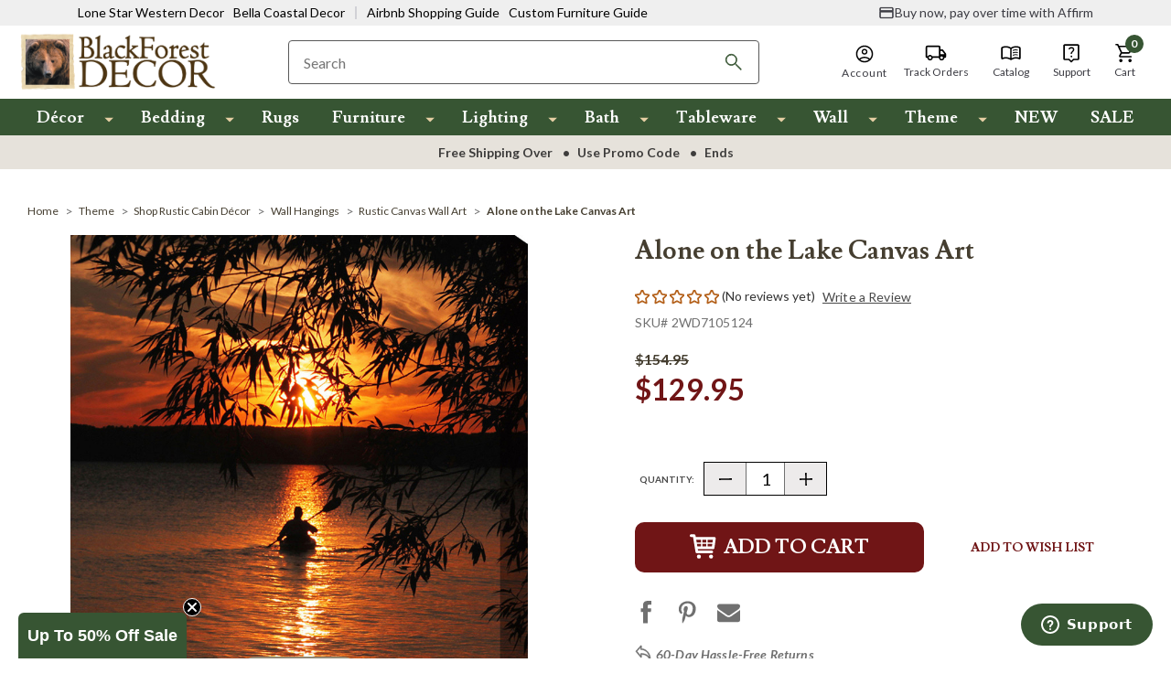

--- FILE ---
content_type: text/html; charset=UTF-8
request_url: https://apps.minibc.com/apps/affirm/storefront/product?id=3035&storeID=RkZiL0drTFpYalRPdXBWUWx3K3Fjdz09LjNkcnFSQWVOK2ZrVUxZZjBLbkthTWc9PQEQUALSEQUALS&token=659593c44daac
body_size: 42
content:
{"status":false,"message":"See data for results","data":{"categories":{"3035":"false"},"skus":{"3035":"2WD7105124"},"brands":{"3035":"false"},"amount":12994}}

--- FILE ---
content_type: text/html; charset=UTF-8
request_url: https://www.blackforestdecor.com/alone-on-the-lake-canvas-art.html?no-cache-proxy=true
body_size: 89028
content:



<!DOCTYPE html>
<html class="no-js" lang="en">
    <head>
        
        <link rel="dns-prefetch" href="https://static.zdassets.com">
        <link rel="preconnect" href="https://static.zdassets.com" crossorigin>
        <link rel="dns-prefetch" href="https://cdnjs.cloudflare.com/">
        <link rel="preconnect" href="https://cdnjs.cloudflare.com/" crossorigin>
        <link rel="dns-prefetch" href="https://fonts.gstatic.com/">
        <link rel="preconnect" href="https://fonts.gstatic.com/" crossorigin>
        <link rel="dns-prefetch" href="https://cdn11.bigcommerce.com/">
        <link rel="preconnect" href="https://cdn11.bigcommerce.com/" crossorigin>
        
        <!-- BFD-172: iOS Safari Autofill Fix: Prevent _AutofillCallbackHandler error -->
        <script>
            // iOS Safari's autofill feature tries to call _AutofillCallbackHandler when autofilling forms.
            // If this function doesn't exist, it throws a ReferenceError that stops script execution.
            // This fix defines a no-op function to prevent the error on iOS devices and embedded webviews.
            window._AutofillCallbackHandler = window._AutofillCallbackHandler || function() {};
        </script>
        
                

        <!-- EC: DO NOT DELETE: START: PageType Code 10/13/2022-->
        <script>
            var EC_PageType = 'product';
        </script>




        <link rel="dns-prefetch preconnect" href="https://cdn11.bigcommerce.com/s-kvp5wgn217" crossorigin><link rel="dns-prefetch preconnect" href="https://fonts.googleapis.com/" crossorigin><link rel="dns-prefetch preconnect" href="https://fonts.gstatic.com/" crossorigin>

        

                <!-- YSW META START -->

                                <meta  property="product:price:amount" content="129.95" />
                                <meta  property="product:price:currency" content="USD" />
                                <meta  property="og:price:standard_amount" content="154.95" />
                                <meta  property="og:url" content="https://www.blackforestdecor.com/alone-on-the-lake-canvas-art.html" />
                                <meta  property="og:site_name" content="Black Forest Decor" />
                                <meta  name="keywords" content="cabin décor, wildlife rugs, rustic bedding, cabin bedding sets">

                                <meta  name='platform' content='bigcommerce.stencil' />
                                <meta  property="og:type" content="product" />

                                <meta  property="og:title" content="Alone on the Lake Canvas Art" />


                                <meta  property="og:image" content="https://cdn11.bigcommerce.com/s-kvp5wgn217/products/3035/images/32916/api615rmq__08580.1676900170.386.513.jpg?c=1" />

                                <meta  property="og:availability" content="instock" />

                                <meta  property="pinterest:richpins" content="enabled" />
                <!-- YSW META END -->

        
        


            <!-- PRODUCT PAGE META (START) -->
            <title>
                    Alone on the Lake Canvas Art | Black Forest Decor
            </title>

                <meta
                    name="description"
                    content="Give your patio a new rustic look with the Alone on the Lake Canvas Art. This outdoor wall decor features a serene image of a lone kayaker paddling across a quiet lake at sunset. &lt;ul&gt;&lt;li&gt;Indoor or outdoor use&lt;/li&gt; &lt;li&gt;2-year manufacturer&#x27;s warranty&lt;/li&gt; &lt;li&gt;24&quot;W x 24&quot;H&lt;/li&gt; &lt;li&gt;UV lacquer-treated canvas stretched on no-warp poly vinyl bars&lt;/li&gt; &lt;li&gt;Gallery wrapped polyester canvas; no-rust stainless steel staples&lt;/li&gt; &lt;li&gt;Waterproof&lt;/li&gt; &lt;li&gt; UV protected&lt;/li&gt; &lt;li&gt;Clean with soft cloth and mild detergent&lt;/li&gt; &lt;/ul&gt; ~ Ships from the manufacturer. Cannot express ship."
                >
                <meta
                    property="og:description"
                    content="Give your patio a new rustic look with the Alone on the Lake Canvas Art. This outdoor wall decor features a serene image of a lone kayaker paddling across a quiet lake at sunset. &lt;ul&gt;&lt;li&gt;Indoor or outdoor use&lt;/li&gt; &lt;li&gt;2-year manufacturer&#x27;s warranty&lt;/li&gt; &lt;li&gt;24&quot;W x 24&quot;H&lt;/li&gt; &lt;li&gt;UV lacquer-treated canvas stretched on no-warp poly vinyl bars&lt;/li&gt; &lt;li&gt;Gallery wrapped polyester canvas; no-rust stainless steel staples&lt;/li&gt; &lt;li&gt;Waterproof&lt;/li&gt; &lt;li&gt; UV protected&lt;/li&gt; &lt;li&gt;Clean with soft cloth and mild detergent&lt;/li&gt; &lt;/ul&gt; ~ Ships from the manufacturer. Cannot express ship."
                >
            <!-- PRODUCT PAGE META (END) -->

        <link href="https://cdn11.bigcommerce.com/s-kvp5wgn217/product_images/favicon.ico?t&#x3D;1753819451" rel="icon" type="image/x-icon">
        <meta name="viewport" content="width=device-width, initial-scale=1">
        <meta name="viewport" content="width=device-width, initial-scale=1, maximum-scale=1">
        <meta name="facebook-domain-verification" content="ekp27a35xca9h5rlh1e82f7wxkr7ie" />
        <meta name="google-site-verification" content="g38vHWJWCt8aHq0kx098irfkfpZMRkLi2AxX0FdvbGc" />


        <script>
            document.documentElement.className = document.documentElement.className.replace('no-js', 'js');
        </script>

        <script>
    function browserSupportsAllFeatures() {
        return window.Promise
            && window.fetch
            && window.URL
            && window.URLSearchParams
            && window.WeakMap
            // object-fit support
            && ('objectFit' in document.documentElement.style);
    }

    function loadScript(src) {
        var js = document.createElement('script');
        js.src = src;
        js.onerror = function () {
            console.error('Failed to load polyfill script ' + src);
        };
        document.head.appendChild(js);
    }

    if (!browserSupportsAllFeatures()) {
        loadScript('https://cdn11.bigcommerce.com/s-kvp5wgn217/stencil/3d1a1ab0-d520-013e-8c51-3ede7fa49a01/e/bb989ab0-d521-013e-4d1d-26d149433510/dist/theme-bundle.polyfills.js');
    }
</script>

        <script>
            window.lazySizesConfig = window.lazySizesConfig || {};
            window.lazySizesConfig.loadMode = 1;
        </script>
        <script src="https://code.jquery.com/jquery-3.1.1.js"></script>

        <!-- These fonts assets will be loaded with inline style tag #edgio-styles below -->
        <!--<link rel="stylesheet" href="https://fonts.googleapis.com/css2?family=Lusitana:wght@400;700&family=Lato:wght@300;400;700;900&display=swap">-->
        <!--<link rel="stylesheet" href="https://fonts.googleapis.com/css2?family=Catamaran:wght@300;500;700;900&family=Nunito+Sans:wght@600;700&family=Open+Sans:wght@300;400;600;700;800&display=swap">-->

        <link data-stencil-stylesheet href="https://cdn11.bigcommerce.com/s-kvp5wgn217/stencil/3d1a1ab0-d520-013e-8c51-3ede7fa49a01/e/bb989ab0-d521-013e-4d1d-26d149433510/css/theme-a73d1f70-d520-013e-e586-4ea0a5dcd80a.css" rel="stylesheet" fetchpriority="high">

        <!-- Start Tracking Code for analytics_siteverification -->

<meta name="google-site-verification" content="PRyJPk6SWWv0xc3YJXkBOfu1zOxBYA9DObekHog7_9A" />

<!-- EC: DO NOT DELETE: START: Pinterest Base Code 2024-02-14 -->
    
    <script type="text/javascript">
    	!function(e){if(!window.pintrk){window.pintrk=function()
    	{window.pintrk.queue.push(Array.prototype.slice.call(arguments))};var
    	n=window.pintrk;n.queue=[],n.version="3.0";var
    	t=document.createElement("script");t.async=!0,t.src=e;var
    	r=document.getElementsByTagName("script")[0];r.parentNode.insertBefore(t,r)}}
    	("https://s.pinimg.com/ct/core.js");
    
    	pintrk('load','2618887663925', { em: '%%GLOBAL_BillingEmail%%', });
    	pintrk('page');
    </script>
    <noscript>
    	<img height="1" width="1" style="display:none;" alt=""
    	src="https://ct.pinterest.com/v3/?tid=2618887663925&noscript=1" />
    </noscript>
<!-- EC: DO NOT DELETE: END: Pinterest Base Code 2024-02-14 -->

<!-- EC: DO NOT DELETE: START: First time Access Code 2024-02-14 -->
<script>
	if (window.location.pathname.includes('/checkout')) {
		sessionStorage.setItem("eci_first_time_access_pinterest", true);
               sessionStorage.setItem("eci_first_time_access_fb","true");
	}
</script>
<!-- EC: DO NOT DELETE: END: First time Access Code 2024-02-14 -->

<!-- End Tracking Code for analytics_siteverification -->


<script type="text/javascript" src="https://checkout-sdk.bigcommerce.com/v1/loader.js" defer ></script>
<script src="https://www.google.com/recaptcha/api.js" async defer></script>
<script type="text/javascript">
var BCData = {"product_attributes":{"sku":"2WD7105124","upc":"630116710519","mpn":null,"gtin":null,"weight":null,"base":true,"image":null,"price":{"without_tax":{"formatted":"$129.95","value":129.95,"currency":"USD"},"tax_label":"Tax","sale_price_without_tax":{"formatted":"$129.95","value":129.95,"currency":"USD"},"non_sale_price_without_tax":{"formatted":"$154.95","value":154.95,"currency":"USD"}},"stock":null,"instock":true,"stock_message":null,"purchasable":true,"purchasing_message":null,"call_for_price_message":null}};
</script>
<script src='https://edge.personalizer.io/storefront/2.0.0/js/bigcommerce/storefront.min.js?key=omfel-ppk1hv5spx3ggf0vlm9g9g-opsq1' async></script><script src='https://cdnjs.cloudflare.com/ajax/libs/jquery/3.6.0/jquery.min.js'  ></script><script src='https://apps.minibc.com/bootstrap/659593c44daac.js'  ></script><script>
    var CRTO_PartnerID = 35336;
    var CRTO_DeviceType = /iPad/.test(navigator.userAgent)?"t":/Mobile|iP(hone|od)|Android|BlackBerry|IEMobile|Silk/.test(navigator.userAgent)?"m":"d";
    var CRTO_Email = "" || "";
    window.criteo_q = window.criteo_q || [];
    window.criteo_q.push(
        { event : "setAccount", account : CRTO_PartnerID},
        { event : "setSiteType", type: CRTO_DeviceType},
        { event : "setEmail", email: CRTO_Email},
        { event: "setZipcode", zipcode: "" }
    );
    if (window.location.pathname == "/") {
        window.criteo_q.push({ event: "viewHome" , ecpplugin: "BigCommerce-Stencil" });
    } else {
        switch("product") {
            case "product":
                window.criteo_q.push({ event : "viewItem", ecpplugin: "BigCommerce-Stencil", item: "3035"});
                break;
            case "search":
                // removed for layer0
                break;
            case "category":
                var CRTO_ListingArray = []; 
                window.criteo_q.push({ event : "viewList",
                                    ecpplugin: "BigCommerce-Stencil",
                                    category: "",
                                    item: CRTO_ListingArray
                });
                break;
            case "cart":
                var CRTO_BasketData = [];
                fetch('/api/storefront/carts?include=',{'credentials':'include','headers':{'Accept':'application/json', 'Content-Type': 'application/json'}}).then(function(response){ return response.json();}).then(function(data) { 
                    for (x in data[0].lineItems){
                        if(data[0].lineItems[x] != []){
                            for (y in data[0].lineItems[x]){
                                CRTO_BasketData.push({
                                    'id': data[0].lineItems[x][y].productId,
                                    'price': data[0].lineItems[x][y].salePrice,
                                    'quantity': data[0].lineItems[x][y].quantity
                                })
                            }
                        }
                    }
                    window.criteo_q.push({ event: "viewBasket", ecpplugin: "BigCommerce-Stencil", item: CRTO_BasketData});
                });
                break;
            case "default":
                window.criteo_q.push({ event: "viewHome" , ecpplugin: "BigCommerce-Stencil" });
                break;
            default:
                window.criteo_q.push({ event: "viewPage" , ecpplugin: "BigCommerce-Stencil" });
        }
    }
    window.addEventListener('load', function() {
  // ajax request catching
  (function(open) {
    XMLHttpRequest.prototype.open = function(method, url, async, user, pass) {
        this.addEventListener("readystatechange", function() {
            try {
                if (this.readyState == 4 && url.includes("/cart/add")) {
                    crtoAddedItem = JSON.parse(this.response).data.cart_item.product_id;
                    $.getJSON("/api/storefront/carts", function(data) {
                        var crtoLineItems = data[0].lineItems.physicalItems;
                        for (var x in crtoLineItems) {
                            if (crtoLineItems[x].productId == crtoAddedItem){
                                var crtoAddToCartProducts = [];
                                crtoAddToCartProducts.push({
                                	'id': crtoLineItems[x].productId,
                                	'price': crtoLineItems[x].salePrice,
                                	'quantity': crtoLineItems[x].quantity,    
                                });
                              window.criteo_q.push({
                      			  event: "addToCart",
                      			  product: crtoAddToCartProducts
                    		  });
                            return;
                            }
                        }
                    });
                }
            } catch (err) {
                //do nothing
        	}
        }, false);
        open.call(this, method, url, async, user, pass);
    };
  })(XMLHttpRequest.prototype.open);
}, false);
</script><script type="text/plain" src="//dynamic.criteo.com/js/ld/ld.js?a=35338" async="true" class="optanon-category-C0004"></script><!-- PLACE AT START OF DOCUMENT HEAD. DO NOT CHANGE-->
<script type="text/plain" src="https://safevisit.online/?lcid=11158" async defer class="optanon-category-C0004"></script>
<!-- END --><!-- OneTrust Cookies Consent Notice start for blackforestdecor.com -->
<script src="https://cdn.cookielaw.org/scripttemplates/otSDKStub.js"  type="text/javascript" charset="UTF-8" data-domain-script="1f071c2b-a4e8-4601-9509-be8c153537fd" ></script>
<script type="text/javascript">
function OptanonWrapper() { }
</script>
<!-- OneTrust Cookies Consent Notice end for blackforestdecor.com --><script>

    $(document).ready(function() {
        var observerZntTemp = new MutationObserver(function(mutationsListZntTemp) {
            mutationsListZntTemp.forEach(function(mutationZntTemp) {
                if (mutationZntTemp.type === 'attributes' && mutationZntTemp.attributeName === 'aria-expanded') {
                    var targetZntTemp = $(mutationZntTemp.target);
                    if (targetZntTemp.hasClass('category-inner-link')) {
                        targetZntTemp.removeAttr('aria-expanded'); // Remove the attribute dynamically
                    }
                }
            });
        });

        var configZntTemp = {
            attributes: true,
            childList: false,
            subtree: true,
            attributeFilter: ['aria-expanded']
        };

        var targetNodeZntTemp = $('.header-mobile-inner')[0]; 
        if (targetNodeZntTemp) {
            observerZntTemp.observe(targetNodeZntTemp, configZntTemp);
        }
    });

</script><script type="text/javascript" async defer class="optanon-category-C0004">
!function(){var geq=window.geq=window.geq||[];if(geq.initialize) return;if (geq.invoked){if (window.console && console.error) {console.error("GE snippet included twice.");}return;}geq.invoked = true;geq.methods = ["page", "suppress", "track", "doNotTrack", "trackOrder", "identify", "addToCart", "callBack", "event"];geq.factory = function(method){return function(){var args = Array.prototype.slice.call(arguments);args.unshift(method);geq.push(args);return geq;};};for (var i = 0; i < geq.methods.length; i++) {var key = geq.methods[i];geq[key] = geq.factory(key);} geq.load = function(key){var script = document.createElement("script");script.type = "text/javascript";script.async = true; if (location.href.includes("vge=true")) {script.src = "https://s3-us-west-2.amazonaws.com/jsstore/a/" + key + "/ge.js?v=" + Math.random();} else {script.src = "https://s3-us-west-2.amazonaws.com/jsstore/a/" + key + "/ge.js";} var first = document.getElementsByTagName("script")[0];first.parentNode.insertBefore(script, first);};geq.SNIPPET_VERSION = "1.6.1";
geq.load("MVOH134R");}();
</script>
<script>geq.page()</script><script type="text/javascript" async defer class="optanon-category-C0004">
    (function(c,l,a,r,i,t,y){
        c[a]=c[a]||function(){(c[a].q=c[a].q||[]).push(arguments)};
        t=l.createElement(r);t.async=1;t.src="https://www.clarity.ms/tag/"+i;
        y=l.getElementsByTagName(r)[0];y.parentNode.insertBefore(t,y);
    })(window, document, "clarity", "script", "qgx6647zsw");
</script><script>
var customerId = '';
var customerEmail = '';
var firstName = '';
var lastName = '';
var sendUserData = true;
var userDataRequested = false;
var addSuffix = true;

function subscribeOnBodlEvents() {
  // log to verify that the function is executing
  console.log('run subscribeOnBodlEvents()');

  if (
    // window is falsy
    !window ||
    // window.bodlEvents is not defined
    typeof window.bodlEvents === 'undefined' ||
    // window.bodlEvents.checkout is not defined
    typeof window.bodlEvents.checkout === 'undefined' ||
    // window.bodlEvents.cart is not defined
    typeof window.bodlEvents.cart === 'undefined' ||
    // window.bodlEvents.product is not defined
    typeof window.bodlEvents.product === 'undefined'
  ) {
    // log 'not defined' to the console
    console.log('not defined');
    // and end script execution
    return;
  }

  // if window.dataLayer doesn't exist, make it an empty array
  window.dataLayer = window.dataLayer || [];

  
                async function getUserData() {
                    var options = {
                      method: 'GET',
                      headers: {Accept: 'application/json', 'Content-Type': 'application/json'}
                    };

                    try {
                        var res = await fetch('/customer/current.jwt?app_client_id=kzko8jsemvjxwvlxcqplu5l76vyo9b6', options);
                        var response = await res.json();
                        if(response && response.token) {
                            var apiOptions = {
                              method: 'GET',
                              headers: {Accept: 'application/json', 'Content-Type': 'application/json'},
                            };
                            var cRes = await fetch('https://bigcommerce.stape.dev/api/get_customer_data?token=' + response.token, apiOptions)
                            var customer = await cRes.json();
                            if(customer && customer.customer) {
                                customerId = customer.customer.id;
                                customerEmail = customer.customer.email;
                                firstName = customer.customer.firstname;
                                lastName = customer.customer.lastname;
                            }
                            userDataRequested = true;
                        }
                    } catch(err) {
                        console.log(err);
                        userDataRequested = true;
                    }
                }
            

  function getPageType(event_name) {
    var ecomm_pagetype = null;

    event_name = event_name ? event_name.replace('_stape', '') : '';

    if (event_name === 'purchase')
        ecomm_pagetype = 'purchase';
    else if (event_name === 'add_payment_info')
        ecomm_pagetype = 'basket';
    else if (event_name === 'add_shipping_info')
        ecomm_pagetype = 'basket';
    else if (event_name === 'begin_checkout')
        ecomm_pagetype = 'basket';
    else if (event_name === 'view_cart')
        ecomm_pagetype = 'basket';
    else if (event_name === 'view_collection')
        ecomm_pagetype = 'category';
    else if (event_name === 'view_item')
        ecomm_pagetype = 'product';
    else if (event_name === 'add_to_cart')
        ecomm_pagetype = 'product';
    else if (event_name === 'remove_from_cart')
        ecomm_pagetype = 'product';
    else if (window.location.pathname === '/')
        ecomm_pagetype = 'home';

    return ecomm_pagetype;
  }

  // If window.bodlEvents.product.pageViewed is available, then...
  if (typeof window.bodlEvents.product.pageViewed === 'function') {
    // run the pageViewed function to get the payload
    window.bodlEvents.product.pageViewed(async (payload) => {
      // log the event payload
      console.log(
        'window.bodlEvents.product.pageViewed ~ payload',
        payload
      );
      if(sendUserData) { await getUserData(); }
      dataLayer.push({ecommerce: null });
        var dlData = {
            event: 'view_item' + (addSuffix ? '_stape' : ''),
            'ecommerce': {
            },
        };
        if(sendUserData && customerEmail && customerId) {
            dlData.user_data = {
                'email_address': customerEmail,
                'customer_id': customerId ? customerId.toString() : '',
                'first_name': firstName,
                'last_name': lastName,
            };
        }
        dlData.ecommerce.currency = payload.currency;
        dlData.ecommerce.value = payload.product_value ? payload.product_value.toFixed(2) : null;
        if(payload.line_items.length !== 0) {
            dlData.ecommerce.items = [];
            for(var i = 0; i < payload.line_items.length; i++) {
                dlData.ecommerce.items.push({
                    'item_name': payload.line_items[i].product_name,
                    'item_id': payload.line_items[i].product_id.toString(),
                    'item_sku': payload.line_items[i].sku,
                    'item_brand': payload.line_items[i].brand_name,
                    'item_category': payload.line_items[i].category_names.length !== 0 ? payload.line_items[i].category_names[0] : null,
                    'price': payload.line_items[i].purchase_price ? payload.line_items[i].purchase_price.toFixed(2) : null,
                });
            }
        }
        dlData.ecomm_pagetype = getPageType(dlData.event);
        dataLayer.push(dlData);
    });
  }

  // If window.bodlEvents.product.categoryViewed is available, then...
  if (typeof window.bodlEvents.product.categoryViewed === 'function') {
    // run the categoryViewed function to get the payload
    window.bodlEvents.product.categoryViewed(async (payload) => {
      // log the event payload
      console.log(
        'window.bodlEvents.product.categoryViewed ~ payload',
        payload
      );
      if(sendUserData) { await getUserData(); }
      dataLayer.push({ecommerce: null });
        var dlData = {
            event: 'view_collection' + (addSuffix ? '_stape' : ''),
            'ecommerce': {
                'item_list_name': payload.category_name,
            },
        };
        if(sendUserData && customerEmail && customerId) {
            dlData.user_data = {
                'email_address': customerEmail,
                'customer_id': customerId ? customerId.toString() : '',
                'first_name': firstName,
                'last_name': lastName,
            };
        }
        if(payload.line_items.length !== 0) {
            dlData.ecommerce.currency = payload.line_items[0].currency;
            dlData.ecommerce.value = 0;
            dlData.ecommerce.items = [];
            for(var i = 0; i < payload.line_items.length; i++) {
                dlData.ecommerce.items.push({
                    'item_name': payload.line_items[i].product_name,
                    'item_id': payload.line_items[i].product_id.toString(),
                    'item_sku': payload.line_items[i].sku,
                    'price': payload.line_items[i].purchase_price ? payload.line_items[i].purchase_price.toFixed(2) : null,
                    'item_variant': payload.line_items[i].variant_id ? payload.line_items[i].variant_id.toString() : '',
                    'index': i,
                });
                dlData.ecommerce.value += payload.line_items[i].purchase_price;
            }
            dlData.ecommerce.value = dlData.ecommerce.value ? dlData.ecommerce.value.toFixed(2) : null;
        }
        dlData.ecomm_pagetype = getPageType(dlData.event);
        dataLayer.push(dlData);
    });
  }

  // If window.bodlEvents.cart.addItem is available, then...
  if (typeof window.bodlEvents.cart.addItem === 'function') {
    // run the addItem function to get the payload
    window.bodlEvents.cart.addItem(async (payload) => {
      // log the event payload
      console.log(
        'window.bodlEvents.cart.addItem ~ payload',
        payload
      );
      if(sendUserData) { await getUserData(); }
      dataLayer.push({ecommerce: null });
        var dlData = {
            event: 'add_to_cart' + (addSuffix ? '_stape' : ''),
            'ecommerce': {
            },
        };
        if(sendUserData && customerEmail && customerId) {
            dlData.user_data = {
                'email_address': customerEmail,
                'customer_id': customerId ? customerId.toString() : '',
                'first_name': firstName,
                'last_name': lastName,
            };
        }
        dlData.ecommerce.currency = payload.currency;
        dlData.ecommerce.value = payload.product_value ? payload.product_value.toFixed(2) : null;
        if(payload.line_items.length !== 0) {
            dlData.ecommerce.items = [];
            for(var i = 0; i < payload.line_items.length; i++) {
                dlData.ecommerce.items.push({
                    'item_name': payload.line_items[i].product_name,
                    'item_id': payload.line_items[i].product_id.toString(),
                    'item_sku': payload.line_items[i].sku,
                    'item_brand': payload.line_items[i].brand_name,
                    'item_category': payload.line_items[i].category_names.length !== 0 ? payload.line_items[i].category_names[0] : null,
                    'price': payload.line_items[i].purchase_price ? payload.line_items[i].purchase_price.toFixed(2) : null,
                    'quantity': payload.line_items[i].quantity,
                });
            }
        }
        dlData.ecomm_pagetype = getPageType(dlData.event);
        dataLayer.push(dlData);
    });
  }

  // If window.bodlEvents.cart.viewed is available, then...
  if (typeof window.bodlEvents.cart.viewed === 'function') {
    // run the viewed function to get the payload
    window.bodlEvents.cart.viewed(async (payload) => {
      // log the event payload
      console.log(
        'window.bodlEvents.cart.viewed ~ payload',
        payload
      );
        if(sendUserData) { await getUserData(); }
        dataLayer.push({ ecommerce: null });
        var dlData = {
            event: 'view_cart' + (addSuffix ? '_stape' : ''),
            cart_total: payload.cart_value ? payload.cart_value.toFixed(2) : null,
            'ecommerce': {
            },
        };
        if(sendUserData && customerEmail && customerId) {
            dlData.user_data = {
                'email_address': customerEmail,
                'customer_id': customerId ? customerId.toString() : '',
                'first_name': firstName,
                'last_name': lastName,
            };
        }
        dlData.ecommerce.currency = payload.currency;
        dlData.ecommerce.value = payload.cart_value ? payload.cart_value.toFixed(2) : null;
        var cnt = 0;
        if(payload.line_items.length !== 0) {
            dlData.ecommerce.items = [];
            for(var i = 0; i < payload.line_items.length; i++) {
                dlData.ecommerce.items.push({
                    'item_name': payload.line_items[i].product_name,
                    'item_id': payload.line_items[i].product_id.toString(),
                    'item_sku': payload.line_items[i].sku,
                    'item_brand': payload.line_items[i].brand_name,
                    'item_category': payload.line_items[i].category_names.length !== 0 ? payload.line_items[i].category_names[0] : null,
                    'price': payload.line_items[i].purchase_price ? payload.line_items[i].purchase_price.toFixed(2) : null,
                    'quantity': payload.line_items[i].quantity,
                });
                cnt += payload.line_items[i].quantity;
            }
        }
        dlData.cart_quantity = cnt;
        dlData.ecomm_pagetype = getPageType(dlData.event);
        dataLayer.push(dlData);
    });
  }

  // If window.bodlEvents.cart.removeItem is available, then...
  if (typeof window.bodlEvents.cart.removeItem === 'function') {
    // run the removeItem function to get the payload
    window.bodlEvents.cart.removeItem(async (payload) => {
      // log the event payload
      console.log(
        'window.bodlEvents.cart.removeItem ~ payload',
        payload
      );
        if(sendUserData) { await getUserData(); }
        dataLayer.push({ ecommerce: null });
        var dlData = {
            event: 'remove_from_cart' + (addSuffix ? '_stape' : ''),
            'ecommerce': {
            },
        };
        if(sendUserData && customerEmail && customerId) {
            dlData.user_data = {
                'email_address': customerEmail,
                'customer_id': customerId ? customerId.toString() : '',
                'first_name': firstName,
                'last_name': lastName,
            };
        }
        dlData.ecommerce.currency = payload.currency;
        dlData.ecommerce.value = payload.product_value ? payload.product_value.toFixed(2) : null;
        if(payload.line_items.length !== 0) {
            dlData.ecommerce.items = [];
            for(var i = 0; i < payload.line_items.length; i++) {
                dlData.ecommerce.items.push({
                    'item_name': payload.line_items[i].product_name,
                    'item_id': payload.line_items[i].product_id.toString(),
                    'item_sku': payload.line_items[i].sku,
                    'item_brand': payload.line_items[i].brand_name,
                    'item_category': payload.line_items[i].category_names.length !== 0 ? payload.line_items[i].category_names[0] : null,
                    'price': payload.line_items[i].purchase_price ? payload.line_items[i].purchase_price.toFixed(2) : null,
                    'quantity': payload.line_items[i].quantity,
                });
            }
        }
        dlData.ecomm_pagetype = getPageType(dlData.event);
        dataLayer.push(dlData);
    });
  }

  //   If window.bodlEvents.checkout.checkoutBegin is available, then...
  if (typeof window.bodlEvents.checkout.checkoutBegin === 'function') {
    // run the checkoutBegin function to get the payload
    window.bodlEvents.checkout.checkoutBegin(async (payload) => {
      // log the event payload
      console.log(
        'window.bodlEvents.checkout.checkoutBegin ~ payload',
        payload
      );
        if(sendUserData) { await getUserData(); }
      	dataLayer.push({ ecommerce: null });
        var dlData = {
            event: 'begin_checkout' + (addSuffix ? '_stape' : ''),
            'ecommerce': {
            },
        };
        if(sendUserData && customerEmail && customerId) {
            dlData.user_data = {
                'email_address': customerEmail,
                'customer_id': customerId ? customerId.toString() : '',
                'first_name': firstName,
                'last_name': lastName,
            };
        }
		dlData.ecommerce.cart_total = payload.cart_value ? payload.cart_value.toFixed(2) : null;
		dlData.ecommerce.value = payload.cart_value ? payload.cart_value.toFixed(2) : null;
        dlData.ecommerce.currency = payload.currency;
        var cnt = 0;
        if(payload.line_items.length !== 0) {
            dlData.ecommerce.items = [];
            for(var i = 0; i < payload.line_items.length; i++) {
                dlData.ecommerce.items.push({
                    'item_name': payload.line_items[i].product_name,
                    'item_id': payload.line_items[i].product_id.toString(),
                    'item_sku': payload.line_items[i].sku,
                    'item_brand': payload.line_items[i].brand_name,
                    'item_category': payload.line_items[i].category_names.length !== 0 ? payload.line_items[i].category_names[0] : null,
                    'price': payload.line_items[i].purchase_price ? payload.line_items[i].purchase_price.toFixed(2) : null,
                    'quantity': payload.line_items[i].quantity,
                });
                cnt += payload.line_items[i].quantity;
            }
        }
        dlData.ecommerce.cart_quantity = cnt;
        dlData.ecomm_pagetype = getPageType(dlData.event);
        dataLayer.push(dlData);
    });
  }

  // If window.bodlEvents.checkout.paymentDetailsProvided is available, then...
  if (typeof window.bodlEvents.checkout.paymentDetailsProvided === 'function') {
    // run the paymentDetailsProvided function to get the payload
    window.bodlEvents.checkout.paymentDetailsProvided(async (payload) => {
      // log the event payload
      console.log(
        'window.bodlEvents.checkout.paymentDetailsProvided ~ payload',
        payload
      );
        if(sendUserData) { await getUserData(); }
      	dataLayer.push({ ecommerce: null });
        var dlData = {
            event: 'add_payment_info' + (addSuffix ? '_stape' : ''),
            'ecommerce': {
            },
        };
        if(sendUserData && customerEmail && customerId) {
            dlData.user_data = {
                'email_address': customerEmail,
                'customer_id': customerId ? customerId.toString() : '',
                'first_name': firstName,
                'last_name': lastName,
            };
        }
		dlData.ecommerce.cart_total = payload.cart_value ? payload.cart_value.toFixed(2) : null;
		dlData.ecommerce.value = payload.cart_value ? payload.cart_value.toFixed(2) : null;
        dlData.ecommerce.currency = payload.currency;
        var cnt = 0;
        if(payload.line_items.length !== 0) {
            dlData.ecommerce.items = [];
            for(var i = 0; i < payload.line_items.length; i++) {
                dlData.ecommerce.items.push({
                    'item_name': payload.line_items[i].product_name,
                    'item_id': payload.line_items[i].product_id.toString(),
                    'item_sku': payload.line_items[i].sku,
                    'item_brand': payload.line_items[i].brand_name,
                    'item_category': payload.line_items[i].category_names.length !== 0 ? payload.line_items[i].category_names[0] : null,
					'item_variant': payload.line_items[i].variant_id ? payload.line_items[i].variant_id.toString() : '',
                    'price': payload.line_items[i].purchase_price ? payload.line_items[i].purchase_price.toFixed(2) : null,
                    'quantity': payload.line_items[i].quantity,
                });
                cnt += payload.line_items[i].quantity;
            }
        }
        dlData.ecommerce.cart_quantity = cnt;
        dlData.ecomm_pagetype = getPageType(dlData.event);
        dataLayer.push(dlData);
    });
  }

  // If window.bodlEvents.checkout.orderPurchased is available, then...
  if (typeof window.bodlEvents.checkout.orderPurchased === 'function') {
    // run the orderPurchase function to get the payload
    window.bodlEvents.checkout.orderPurchased(async (payload) => {
      // log the event payload
      console.log(
        'window.bodlEvents.checkout.orderPurchased ~ payload',
        payload
      );
        function setOrderCookie(param) {
            function setCookie(name, value) {
                var cookieDomain = '';
                var cookieDuration = 365 * 2;
                var cookieName = name, cookieValue = value, expirationTime = 86400 * cookieDuration * 1000, date = new Date(), dateTimeNow = date.getTime();
                date.setTime(dateTimeNow + expirationTime);
                document.cookie = cookieName + '=' + cookieValue + '; expires=' + date.toUTCString() + '; secure; path=/; domain=' + cookieDomain;
            }
            setCookie('order' + param, 1);
        }
        function checkEmptyOrderCookie(param) {
            function getCookie(name) {
                var value = '; ' + document.cookie;
                var parts = value.split('; ' + name + '=');
                if (parts.length >= 2) return parts.pop().split(';').shift();
            }
            return !getCookie('order' + param);
        }
        if(checkEmptyOrderCookie(payload.order_id)) {
        var orderData = {};
        try {
            var options = {
                method: 'GET',
                headers: {Accept: 'application/json', 'Content-Type': 'application/json'}
            };
            var res = await fetch('/api/storefront/orders/' + payload.order_id, options);
            var response = await res.json();
            if(response && response.orderId) {
                orderData.customerId = response.customerId;
                orderData.baseAmount = response.baseAmount;
                orderData.discountAmount = response.discountAmount;
                orderData.status = response.status;
                if(response.billingAddress) {
                    orderData.customerEmail = response.billingAddress.email;
                    orderData.firstName = response.billingAddress.firstName;
                    orderData.lastName = response.billingAddress.lastName;
                    orderData.phone = response.billingAddress.phone;
                    orderData.countryCode = response.billingAddress.countryCode;
                    orderData.stateOrProvince = response.billingAddress.stateOrProvince;
                    orderData.address1 = response.billingAddress.address1;
                    orderData.city = response.billingAddress.city;
                    orderData.postalCode = response.billingAddress.postalCode;
                }
            }
        } catch (err) {
            console.log(err);
        }
      	dataLayer.push({ ecommerce: null });
      	var statusArray = ['AWAITING_PAYMENT', 'AWAITING_FULFILLMENT', 'COMPLETED'];
      	if(statusArray.indexOf(orderData.status) !== -1) {
            var dlData = {
                event: 'purchase' + (addSuffix ? '_stape' : ''),
                'ecommerce': {
                },
                order_status: orderData.status,
            };
            dlData.user_data = {
                'email_address': orderData.customerEmail,
                'customer_id': orderData.customerId ? orderData.customerId.toString() : '',
                'first_name': orderData.firstName,
                'last_name': orderData.lastName,
                'phone_number': orderData.phone,
                'country': orderData.countryCode,
                'region': orderData.stateOrProvince,
                'street': orderData.address1,
                'city': orderData.city,
                'zip': orderData.postalCode,
            };
            dlData.ecommerce.value = payload.cart_value ? payload.cart_value.toFixed(2) : null;
            dlData.ecommerce.currency = payload.currency;
            dlData.ecommerce.transaction_id = payload.order_id.toString();
            dlData.ecommerce.sub_total = orderData.baseAmount ? orderData.baseAmount.toFixed(2) : null;
            dlData.ecommerce.discount_amount = orderData.discountAmount ? orderData.discountAmount.toFixed(2) : null;
            dlData.ecommerce.shipping = payload.shipping_cost ? payload.shipping_cost.toFixed(2) : null;
            dlData.ecommerce.tax = payload.tax ? payload.tax.toFixed(2) : null;
            if(payload.coupon_codes.length !== 0) {
                dlData.ecommerce.coupon = payload.coupon_codes[0];
            }
            var cnt = 0;
            if(payload.line_items.length !== 0) {
                dlData.ecommerce.items = [];
                for(var i = 0; i < payload.line_items.length; i++) {
                    dlData.ecommerce.items.push({
                        'item_name': payload.line_items[i].product_name,
                        'item_id': payload.line_items[i].product_id.toString(),
                        'item_sku': payload.line_items[i].sku,
                        'item_brand': payload.line_items[i].brand_name,
                        'item_category': payload.line_items[i].category_names.length !== 0 ? payload.line_items[i].category_names[0] : null,
                        'item_variant': payload.line_items[i].variant_id ? payload.line_items[i].variant_id.toString() : '',
                        'price': payload.line_items[i].purchase_price ? payload.line_items[i].purchase_price.toFixed(2) : null,
                        'quantity': payload.line_items[i].quantity,
                    });
                    cnt += payload.line_items[i].quantity;
                }
            }
            dlData.ecommerce.cart_quantity = cnt;
            dlData.ecomm_pagetype = getPageType(dlData.event);
            dataLayer.push(dlData);
            setOrderCookie(payload.order_id);
            }
        }
    });
  }
}
    // when the page window loads, run the subscribeOnBodlEvents function
    window.addEventListener('load', subscribeOnBodlEvents, false);
</script><!-- Google Tag Manager -->
                <script>!function(){"use strict";function l(e){for(var t=e,r=0,n=document.cookie.split(";");r<n.length;r++){var o=n[r].split("=");if(o[0].trim()===t)return o[1]}}function s(e){return localStorage.getItem(e)}function u(e){return window[e]}function A(e,t){e=document.querySelector(e);return t?null==e?void 0:e.getAttribute(t):null==e?void 0:e.textContent}var e=window,t=document,r="script",n="dataLayer",o="https://sst.blackforestdecor.com",a="",i="VuNdccvffdfns",c="u7kVF=aWQ9R1RNLU01RjJQU0Q%3D&sort=asc",g="stapeUserId",v="",E="",d=!1;try{var d=!!g&&(m=navigator.userAgent,!!(m=new RegExp("Version/([0-9._]+)(.*Mobile)?.*Safari.*").exec(m)))&&16.4<=parseFloat(m[1]),f="stapeUserId"===g,I=d&&!f?function(e,t,r){void 0===t&&(t="");var n={cookie:l,localStorage:s,jsVariable:u,cssSelector:A},t=Array.isArray(t)?t:[t];if(e&&n[e])for(var o=n[e],a=0,i=t;a<i.length;a++){var c=i[a],c=r?o(c,r):o(c);if(c)return c}else console.warn("invalid uid source",e)}(g,v,E):void 0;d=d&&(!!I||f)}catch(e){console.error(e)}var m=e,g=(m[n]=m[n]||[],m[n].push({"gtm.start":(new Date).getTime(),event:"gtm.js"}),t.getElementsByTagName(r)[0]),v=I?"&bi="+encodeURIComponent(I):"",E=t.createElement(r),f=(d&&(i=8<i.length?i.replace(/([a-z]{8}$)/,"kp$1"):"kp"+i),!d&&a?a:o);E.async=!0,E.src=f+"/"+i+".js?"+c+v,null!=(e=g.parentNode)&&e.insertBefore(E,g)}();</script>
                <!-- End Google Tag Manager --><script>
       
(function loadNoibu() {
  const s = document.createElement("script");
  s.src = "https://cdn.noibu.com/collect-core.js";
  document.head.appendChild(s);
})();

        

window.addEventListener('load', () => {

  const fetchCartData = async () => {
    const options = {
      method: "GET",
      headers: {
        Accept: "application/json",
        "Content-Type": "application/json",
      },
    };

    try {
      const response = await fetch(
        `${window.location.origin}/api/storefront/carts`,
        options
      );

      if (!response.ok) {
        console.error(
          `HTTP Error: ${response.status} - ${response.statusText}`
        );
        return undefined;
      }

      const data = await response.json();
      return data[0]; // Return the first cart if it exists, otherwise undefined
    } catch (error) {
      console.error("Fetch error:", error);
      return undefined;
    }
  };

  const fetchCheckout = async (checkoutId) => {
    const options = {
      method: "GET",
      headers: {
        Accept: "application/json",
        "Content-Type": "application/json",
      },
    };

    try {
      const url = `${window.location.origin}/api/storefront/checkouts/${checkoutId}`;
      const response = await fetch(url, options);

      if (!response.ok) {
        console.error(
          `HTTP Error: ${response.status} - ${response.statusText}`
        );
        return undefined;
      }

      const data = await response.json();
      return data;
    } catch (error) {
      console.error("Fetch error:", error);
      return undefined;
    }
  };

  const addCustomAttribute = (key, value) => {
    if (window.NOIBUJS) {
      window.NOIBUJS.addCustomAttribute(key, value);
    } else {
      window.addEventListener('noibuSDKReady', () => {
        window.NOIBUJS.addCustomAttribute(key, value);
      });
    }
  };

  if (typeof window.bodlEvents?.cart?.on === "function") {
    window.bodlEvents.cart.viewed(async (payload) => {

      const cartData = await fetchCartData();

      if (cartData) {
        sessionStorage.setItem("cartId", cartData?.id);
        addCustomAttribute("cartId", cartData?.id);
      }
    });
  }

  if (typeof window.bodlEvents?.checkout?.checkoutBegin === "function") {
    window.bodlEvents.checkout.checkoutBegin(async (payload) => {

      const cartId = sessionStorage.getItem("cartId");

      if (cartId) {
        addCustomAttribute("checkoutId", cartId);
      }
    });
  }

  if (typeof window.bodlEvents?.checkout?.orderPurchased === "function") {
    window.bodlEvents.checkout.orderPurchased((payload) => {
      addCustomAttribute("orderId", payload?.order_id?.toString());
    });
  }

  if (window?.bodl?.shopper?.customer_id) {
    addCustomAttribute("customerId", window.bodl.shopper.customer_id);
  }

  if (window?.bodl?.session?.id) {
    addCustomAttribute("sessionId", window.bodl.session.id);
  }
  
}, false)

 
        

        async function handleHelpCode() {
            if (window.NOIBUJS?.requestHelpCode) {
                const helpCodeField = document.getElementById("help-code-field");
                if (helpCodeField != null) {
                    const helpCode = await window.NOIBUJS.requestHelpCode(false);
                    helpCodeField.innerText = helpCode;
                }
            }
        }

        if (window?.NOIBUJS) {
            handleHelpCode();
        } else {
            window.addEventListener('noibuSDKReady', handleHelpCode);
        }
   
 
        
    
        async function handleButtonHelpCode() {
            const button = document.getElementById("request-help-code");
            const label = document.getElementById("help-code-result");

            if (button != null && label != null) {
                button.addEventListener("click", async () => {
                    if (window.NOIBUJS?.requestHelpCode) {
                        const helpCode = await window.NOIBUJS.requestHelpCode(false);
                        label.innerText = helpCode;
                    }
                });
            }
        }

        if (window?.NOIBUJS) {
            handleButtonHelpCode();
        } else {
            window.addEventListener("noibuSDKReady", handleButtonHelpCode);
        }
   

      </script>
 <script data-cfasync="false" src="https://microapps.bigcommerce.com/bodl-events/1.9.4/index.js" integrity="sha256-Y0tDj1qsyiKBRibKllwV0ZJ1aFlGYaHHGl/oUFoXJ7Y=" nonce="" crossorigin="anonymous"></script>
 <script data-cfasync="false" nonce="">

 (function() {
    function decodeBase64(base64) {
       const text = atob(base64);
       const length = text.length;
       const bytes = new Uint8Array(length);
       for (let i = 0; i < length; i++) {
          bytes[i] = text.charCodeAt(i);
       }
       const decoder = new TextDecoder();
       return decoder.decode(bytes);
    }
    window.bodl = JSON.parse(decodeBase64("[base64]"));
 })()

 </script>

        
    <!--ECI CSS VWO-PJR-MBL Floating Header START 2024-01-09 -->
    <style>
        .eci-search-btn {
        	display: none;
        }
        
        @media only screen and (max-width:767px) {
        	body.eci-mbl-floating-header > header {
        		position: fixed !important;
        		width: 100%;
        		top: 0;
        		z-index: 9999;
        		background: #fff;
        	}
        
        	body.eci-mbl-floating-header #klevuSearchingArea {
        		display: none !important;
        	}
        
        	.eci-mbl-floating-header div#klevuSearchingArea, .eci-search-active div#klevuSearchingArea {
        		position: absolute;
        		top: 130px !important;
        	}
        
        	.eci-header-sticky.header-sticky .search-box-section.eci-search-box-section, .eci-header-sticky.header-sticky .header-cuppon-code {
        		display: none;
        	}
        
        	.eci-header-sticky.eci-open.header-sticky .search-box-section.eci-search-box-section {
        		display: flex;
        	}
        
        	.eci-header-sticky.header-sticky .eci-search-btn {
        		display: -ms-flexbox;
        		display: flex;
        		-ms-flex-align: center;
        		align-items: center;
        		position: relative;
        		min-width:32px;
        	}
        
        	.eci-header-sticky.header-sticky .eci-search-btn .search-btn {
        		text-indent: -99999px;
        		position: absolute;
        		top: 50%;
        		right: 10px;
        		transform: translateY(-50%);
        		background-color: transparent;
        		border: none;
        		background-image: url("data:image/svg+xml,%3Csvg xmlns='http://www.w3.org/2000/svg' width='22' height='22' viewBox='0 0 22 22'%3E%3Cg%3E%3Cg%3E%3Cpath fill='%233e3d3c' d='M7.987 13.516c-3.06 0-5.53-2.47-5.53-5.53 0-3.059 2.47-5.529 5.53-5.529 3.059 0 5.529 2.47 5.529 5.53 0 3.059-2.47 5.529-5.53 5.529zm7.372 0h-.97l-.345-.332a7.951 7.951 0 0 0 1.93-5.197A7.986 7.986 0 1 0 0 7.987a7.986 7.986 0 0 0 7.987 7.986 7.951 7.951 0 0 0 5.197-1.929l.332.344v.97l6.143 6.132 1.831-1.83z'/%3E%3C/g%3E%3C/g%3E%3C/svg%3E");
        		background-repeat: no-repeat;
        		background-size: 22px 22px;
        		width: 22px;
        		height: 22px;
        		padding: 0;
        	}
        
        	.eci-mbl-floating-header.eci-general-page-mbl-floating-header main#main-content {
        		margin-top: 175px !important;
        	}
        
        	.eci-mbl-floating-header.eci-cart-page-mbl-floating-header main#main-content {
        		margin-top: 166px !important;
        	}
        
        	.eci-mbl-floating-header.eci-cart-page-mbl-floating-header.eci-cart-empty-page main#main-content {
        		margin-top: 181px !important;
        	}
        
        	.eci-mbl-floating-header.eci-checkout-page-mbl-floating-header .checkout-heading {
        		padding-top: 146.953px !important;
        	}
        
        	.product.eci-mbl-floating-header .product-info-right .product-releted-items ul li {
        		width: 100% !important;
        		min-width: initial !important;
        	}
        
        	.product.eci-mbl-floating-header .product-info-right .product-releted-items li > div {
        		width: 100%;
        	}
        }
        
        @media only screen and (max-width:991px) and (min-width:667px) and (orientation: landscape) {
        	body.eci-mbl-floating-header > header {
        		position: fixed !important;
        		width: 100%;
        		top: 0;
        		z-index: 9999;
        		background: #fff;
        	}
        
        	
        	.eci-search-active div#klevuSearchingArea {
        		position: absolute;
        		top: 145px !important;
        	}
        
        	.eci-header-sticky.header-sticky .search-box-section.eci-search-box-section, .eci-header-sticky.header-sticky .header-cuppon-code {
        		display: none;
        	}
        
        	.eci-header-sticky.eci-open.header-sticky .search-box-section.eci-search-box-section {
        		display: flex;
        	}
        
        	.eci-header-sticky.header-sticky .eci-search-btn {
        		display: -ms-flexbox;
        		display: flex;
        		-ms-flex-align: center;
        		align-items: center;
        		position: relative;
        	}
        
        	.eci-header-sticky.header-sticky .eci-search-btn .search-btn {
        		position: absolute;
        		top: 50%;
        		right: 10px;
        		transform: translateY(-50%);
        		background-color: transparent;
        		border: none;
        		background-image: url("data:image/svg+xml,%3Csvg xmlns='http://www.w3.org/2000/svg' width='22' height='22' viewBox='0 0 22 22'%3E%3Cg%3E%3Cg%3E%3Cpath fill='%233e3d3c' d='M7.987 13.516c-3.06 0-5.53-2.47-5.53-5.53 0-3.059 2.47-5.529 5.53-5.529 3.059 0 5.529 2.47 5.529 5.53 0 3.059-2.47 5.529-5.53 5.529zm7.372 0h-.97l-.345-.332a7.951 7.951 0 0 0 1.93-5.197A7.986 7.986 0 1 0 0 7.987a7.986 7.986 0 0 0 7.987 7.986 7.951 7.951 0 0 0 5.197-1.929l.332.344v.97l6.143 6.132 1.831-1.83z'/%3E%3C/g%3E%3C/g%3E%3C/svg%3E");
        		background-repeat: no-repeat;
        		background-size: 22px 22px;
        		width: auto;
        		height: 22px;
        		padding: 0;
        		font-family: Lato;
        		font-size: 12px;
        		line-height: 22px;
        		font-weight: 700;
        		font-style: normal;
        		letter-spacing: .72px;
        		padding-left: 30px;
        		text-transform: uppercase;
        	}
        }
        
        @media only screen and (max-width: 320px) {
        	.eci-search-btn .search-btn {
        		right: 0;
        	}
        	.eci-mbl-floating-header .header-inner .right-content-box .right-content a.navUser-action {
                padding-left: 2px;
                padding-right: 2px;
          }
          .eci-mbl-floating-header.eci-checkout-page-mbl-floating-header .checkout-heading {
            padding-top: 146.953px !important;
          }
        }
    </style>
    <!--ECI CSS VWO-PJR-MBL Floating Header END 2024-01-09 -->
    
    <style id="edgio-migrated-styles">
        .productView .MagicZoomGallery {
          animation: none !important;
        }
        body.default .hero-slider.eci-hero-slider {
          position: relative;
          
          @media only screen and (min-width: 1100px) {
            .heroCarousel {
              max-height: 621px;
            }
            .heroCarousel-image-wrapper {
              max-height: 621px !important;
              
              .heroCarousel-image {
                object-fit: cover;
              }
            }
          }
        }
    </style>
    
    <style id="edgio-styles">
      body {
        overflow-x: hidden;
      }
    
      html.edgio-ignore-hide,
      html.edgio-ignore-hide body.edgio-ignore-hide {
        display: block !important;
        opacity: 1 !important;
        visibility: visible !important;
      }
    
      body.edgio-hide-banner>div>div.needsclick {
        display: none !important;
      }
    
      body.default {
        @media only screen and (max-width: 767px) {
          margin-top: 171px !important;
        }
      }
    
      body.category {
        @media only screen and (max-width: 767px) {
          margin-top: 171px !important;
        }
      }
    
      body.product {
        margin-top: 219px !important;
    
        @media only screen and (max-width: 767px) {
          margin-top: 171px !important;
        }
      }
    
      body.product .product-container .productView-image {
        display: block !important;
        position: absolute;
        width: 100%;
        z-index: -1;
      }
    
      .productView-image img {
        width: 100%;
      }
    
      body.product .productView-images,
      body.category .productGrid {
        position: relative;
        overflow: hidden;
        background-color: #fff;
      }
    
      body.product {
        background-color: #fff;
      }
    
      body.product nav.breadcrumb .breadcrumbs {
        visibility: visible !important;
      }
    
      #previewModal:has(.previewCart) .modal-header {
        @media only screen and (max-width: 600px) {
          padding-top: .35714rem !important;
        }
      }
    
      #previewModal:has(.previewCart) .modal-close {
        @media only screen and (max-width: 600px) {
          top: 16px !important;
        }
      }
    
      #previewModal:has(.previewCart) .modal-header h1 {
        @media only screen and (max-width: 600px) {
          max-width: 200px;
          margin: auto;
        }
      }
    
      .modal-body .previewCart .previewCartCheckout-subtotal {
        @media only screen and (max-width: 767px) {
          margin-top: 0 !important;
        }
      }
    
      .modal-body .previewCart .productView-details {
        @media only screen and (max-width: 767px) {
          padding-bottom: 1rem;
        }
      }
    
      body.category .edgio-category-placeholder {
        display: block !important;
        position: absolute;
        z-index: -1;
        min-width: 400px;
      }
    
      .product-left {
        min-height: 540px;
    
        @media only screen and (max-width: 767px) {
          min-height: 390px;
        }
    
        .productView-images {
          max-width: 500px;
        }
      }
    
      #edgio-placeholder-image {
        position: fixed;
        top: 0;
        left: 2vw;
        z-index: -1;
        display: block;
        pointer-events: none;
        height: 96vh;
        width: 96vw;
      }
    
      .edgio-product-carousel-placeholder,
      .MagicZoomGallery.Light0 {
        min-height: 320px;
        min-width: 320px;
        display: block !important;
      }
    
      .hero-section {
        min-width: 350px;
        min-height: 30vh;
    
        @media only screen and (min-width: 768px) {
          min-width: 100vw;
          min-height: 70vh;
        }
    
        @media only screen and (min-width: 1024px) {
          min-width: 100vw;
          min-height: 40vh;
        }
    
        @media only screen and (min-width: 1024px) {
          min-width: 100vw;
          min-height: 40vh;
        }
      }
    
      .default .productCarousel.productGrid {
        min-height: 300px;
    
        @media only screen and (min-width: 1280px) {
          min-height: 300px;
        }
      }
    

      /* latin-ext */
      @font-face {
        font-family: 'Lato';
        font-style: normal;
        font-weight: 300;
        font-display: swap;
        src: url(https://fonts.gstatic.com/s/lato/v24/S6u9w4BMUTPHh7USSwaPGQ3q5d0N7w.woff2) format('woff2');
        unicode-range: U+0100-02AF, U+0304, U+0308, U+0329, U+1E00-1E9F, U+1EF2-1EFF, U+2020, U+20A0-20AB, U+20AD-20C0, U+2113, U+2C60-2C7F, U+A720-A7FF;
      }
    
      /* latin */
      @font-face {
        font-family: 'Lato';
        font-style: normal;
        font-weight: 300;
        font-display: swap;
        src: url(https://fonts.gstatic.com/s/lato/v24/S6u9w4BMUTPHh7USSwiPGQ3q5d0.woff2) format('woff2');
        unicode-range: U+0000-00FF, U+0131, U+0152-0153, U+02BB-02BC, U+02C6, U+02DA, U+02DC, U+0304, U+0308, U+0329, U+2000-206F, U+2074, U+20AC, U+2122, U+2191, U+2193, U+2212, U+2215, U+FEFF, U+FFFD;
      }
    
      /* latin-ext */
      @font-face {
        font-family: 'Lato';
        font-style: normal;
        font-weight: 400;
        font-display: swap;
        src: url(https://fonts.gstatic.com/s/lato/v24/S6uyw4BMUTPHjxAwXiWtFCfQ7A.woff2) format('woff2');
        unicode-range: U+0100-02AF, U+0304, U+0308, U+0329, U+1E00-1E9F, U+1EF2-1EFF, U+2020, U+20A0-20AB, U+20AD-20C0, U+2113, U+2C60-2C7F, U+A720-A7FF;
      }
    
      /* latin */
      @font-face {
        font-family: 'Lato';
        font-style: normal;
        font-weight: 400;
        font-display: swap;
        src: url(https://fonts.gstatic.com/s/lato/v24/S6uyw4BMUTPHjx4wXiWtFCc.woff2) format('woff2');
        unicode-range: U+0000-00FF, U+0131, U+0152-0153, U+02BB-02BC, U+02C6, U+02DA, U+02DC, U+0304, U+0308, U+0329, U+2000-206F, U+2074, U+20AC, U+2122, U+2191, U+2193, U+2212, U+2215, U+FEFF, U+FFFD;
      }
    
      /* latin-ext */
      @font-face {
        font-family: 'Lato';
        font-style: normal;
        font-weight: 700;
        font-display: swap;
        src: url(https://fonts.gstatic.com/s/lato/v24/S6u9w4BMUTPHh6UVSwaPGQ3q5d0N7w.woff2) format('woff2');
        unicode-range: U+0100-02AF, U+0304, U+0308, U+0329, U+1E00-1E9F, U+1EF2-1EFF, U+2020, U+20A0-20AB, U+20AD-20C0, U+2113, U+2C60-2C7F, U+A720-A7FF;
      }
    
      /* latin */
      @font-face {
        font-family: 'Lato';
        font-style: normal;
        font-weight: 700;
        font-display: swap;
        src: url(https://fonts.gstatic.com/s/lato/v24/S6u9w4BMUTPHh6UVSwiPGQ3q5d0.woff2) format('woff2');
        unicode-range: U+0000-00FF, U+0131, U+0152-0153, U+02BB-02BC, U+02C6, U+02DA, U+02DC, U+0304, U+0308, U+0329, U+2000-206F, U+2074, U+20AC, U+2122, U+2191, U+2193, U+2212, U+2215, U+FEFF, U+FFFD;
      }
    
      /* latin-ext */
      @font-face {
        font-family: 'Lato';
        font-style: normal;
        font-weight: 900;
        font-display: swap;
        src: url(https://fonts.gstatic.com/s/lato/v24/S6u9w4BMUTPHh50XSwaPGQ3q5d0N7w.woff2) format('woff2');
        unicode-range: U+0100-02AF, U+0304, U+0308, U+0329, U+1E00-1E9F, U+1EF2-1EFF, U+2020, U+20A0-20AB, U+20AD-20C0, U+2113, U+2C60-2C7F, U+A720-A7FF;
      }
    
      /* latin */
      @font-face {
        font-family: 'Lato';
        font-style: normal;
        font-weight: 900;
        font-display: swap;
        src: url(https://fonts.gstatic.com/s/lato/v24/S6u9w4BMUTPHh50XSwiPGQ3q5d0.woff2) format('woff2');
        unicode-range: U+0000-00FF, U+0131, U+0152-0153, U+02BB-02BC, U+02C6, U+02DA, U+02DC, U+0304, U+0308, U+0329, U+2000-206F, U+2074, U+20AC, U+2122, U+2191, U+2193, U+2212, U+2215, U+FEFF, U+FFFD;
      }
    
      /* latin */
      @font-face {
        font-family: 'Lusitana';
        font-style: normal;
        font-weight: 400;
        font-display: swap;
        src: url(https://fonts.gstatic.com/s/lusitana/v13/CSR84z9ShvucWzsMKyhdTOIAStt-.woff2) format('woff2');
        unicode-range: U+0000-00FF, U+0131, U+0152-0153, U+02BB-02BC, U+02C6, U+02DA, U+02DC, U+0304, U+0308, U+0329, U+2000-206F, U+2074, U+20AC, U+2122, U+2191, U+2193, U+2212, U+2215, U+FEFF, U+FFFD;
      }
    
      /* latin */
      @font-face {
        font-family: 'Lusitana';
        font-style: normal;
        font-weight: 700;
        font-display: swap;
        src: url(https://fonts.gstatic.com/s/lusitana/v13/CSR74z9ShvucWzsMKyDmafctaNZUvuwl.woff2) format('woff2');
        unicode-range: U+0000-00FF, U+0131, U+0152-0153, U+02BB-02BC, U+02C6, U+02DA, U+02DC, U+0304, U+0308, U+0329, U+2000-206F, U+2074, U+20AC, U+2122, U+2191, U+2193, U+2212, U+2215, U+FEFF, U+FFFD;
      }
    
      /* tamil */
      @font-face {
        font-family: 'Catamaran';
        font-style: normal;
        font-weight: 300;
        font-display: swap;
        src: url(https://fonts.gstatic.com/s/catamaran/v19/o-0IIpQoyXQa2RxT7-5r8zRASf6M7VBj.woff2) format('woff2');
        unicode-range: U+0964-0965, U+0B82-0BFA, U+200C-200D, U+20B9, U+25CC;
      }
    
      /* latin-ext */
      @font-face {
        font-family: 'Catamaran';
        font-style: normal;
        font-weight: 300;
        font-display: swap;
        src: url(https://fonts.gstatic.com/s/catamaran/v19/o-0IIpQoyXQa2RxT7-5r6zRASf6M7VBj.woff2) format('woff2');
        unicode-range: U+0100-02AF, U+0304, U+0308, U+0329, U+1E00-1E9F, U+1EF2-1EFF, U+2020, U+20A0-20AB, U+20AD-20C0, U+2113, U+2C60-2C7F, U+A720-A7FF;
      }
    
      /* latin */
      @font-face {
        font-family: 'Catamaran';
        font-style: normal;
        font-weight: 300;
        font-display: swap;
        src: url(https://fonts.gstatic.com/s/catamaran/v19/o-0IIpQoyXQa2RxT7-5r5TRASf6M7Q.woff2) format('woff2');
        unicode-range: U+0000-00FF, U+0131, U+0152-0153, U+02BB-02BC, U+02C6, U+02DA, U+02DC, U+0304, U+0308, U+0329, U+2000-206F, U+2074, U+20AC, U+2122, U+2191, U+2193, U+2212, U+2215, U+FEFF, U+FFFD;
      }
    
      /* tamil */
      @font-face {
        font-family: 'Catamaran';
        font-style: normal;
        font-weight: 500;
        font-display: swap;
        src: url(https://fonts.gstatic.com/s/catamaran/v19/o-0IIpQoyXQa2RxT7-5r8zRASf6M7VBj.woff2) format('woff2');
        unicode-range: U+0964-0965, U+0B82-0BFA, U+200C-200D, U+20B9, U+25CC;
      }
    
      /* latin-ext */
      @font-face {
        font-family: 'Catamaran';
        font-style: normal;
        font-weight: 500;
        font-display: swap;
        src: url(https://fonts.gstatic.com/s/catamaran/v19/o-0IIpQoyXQa2RxT7-5r6zRASf6M7VBj.woff2) format('woff2');
        unicode-range: U+0100-02AF, U+0304, U+0308, U+0329, U+1E00-1E9F, U+1EF2-1EFF, U+2020, U+20A0-20AB, U+20AD-20C0, U+2113, U+2C60-2C7F, U+A720-A7FF;
      }
    
      /* latin */
      @font-face {
        font-family: 'Catamaran';
        font-style: normal;
        font-weight: 500;
        font-display: swap;
        src: url(https://fonts.gstatic.com/s/catamaran/v19/o-0IIpQoyXQa2RxT7-5r5TRASf6M7Q.woff2) format('woff2');
        unicode-range: U+0000-00FF, U+0131, U+0152-0153, U+02BB-02BC, U+02C6, U+02DA, U+02DC, U+0304, U+0308, U+0329, U+2000-206F, U+2074, U+20AC, U+2122, U+2191, U+2193, U+2212, U+2215, U+FEFF, U+FFFD;
      }
    
      /* tamil */
      @font-face {
        font-family: 'Catamaran';
        font-style: normal;
        font-weight: 700;
        font-display: swap;
        src: url(https://fonts.gstatic.com/s/catamaran/v19/o-0IIpQoyXQa2RxT7-5r8zRASf6M7VBj.woff2) format('woff2');
        unicode-range: U+0964-0965, U+0B82-0BFA, U+200C-200D, U+20B9, U+25CC;
      }
    
      /* latin-ext */
      @font-face {
        font-family: 'Catamaran';
        font-style: normal;
        font-weight: 700;
        font-display: swap;
        src: url(https://fonts.gstatic.com/s/catamaran/v19/o-0IIpQoyXQa2RxT7-5r6zRASf6M7VBj.woff2) format('woff2');
        unicode-range: U+0100-02AF, U+0304, U+0308, U+0329, U+1E00-1E9F, U+1EF2-1EFF, U+2020, U+20A0-20AB, U+20AD-20C0, U+2113, U+2C60-2C7F, U+A720-A7FF;
      }
    
      /* latin */
      @font-face {
        font-family: 'Catamaran';
        font-style: normal;
        font-weight: 700;
        font-display: swap;
        src: url(https://fonts.gstatic.com/s/catamaran/v19/o-0IIpQoyXQa2RxT7-5r5TRASf6M7Q.woff2) format('woff2');
        unicode-range: U+0000-00FF, U+0131, U+0152-0153, U+02BB-02BC, U+02C6, U+02DA, U+02DC, U+0304, U+0308, U+0329, U+2000-206F, U+2074, U+20AC, U+2122, U+2191, U+2193, U+2212, U+2215, U+FEFF, U+FFFD;
      }
    
      /* tamil */
      @font-face {
        font-family: 'Catamaran';
        font-style: normal;
        font-weight: 900;
        font-display: swap;
        src: url(https://fonts.gstatic.com/s/catamaran/v19/o-0IIpQoyXQa2RxT7-5r8zRASf6M7VBj.woff2) format('woff2');
        unicode-range: U+0964-0965, U+0B82-0BFA, U+200C-200D, U+20B9, U+25CC;
      }
    
      /* latin-ext */
      @font-face {
        font-family: 'Catamaran';
        font-style: normal;
        font-weight: 900;
        font-display: swap;
        src: url(https://fonts.gstatic.com/s/catamaran/v19/o-0IIpQoyXQa2RxT7-5r6zRASf6M7VBj.woff2) format('woff2');
        unicode-range: U+0100-02AF, U+0304, U+0308, U+0329, U+1E00-1E9F, U+1EF2-1EFF, U+2020, U+20A0-20AB, U+20AD-20C0, U+2113, U+2C60-2C7F, U+A720-A7FF;
      }
    
      /* latin */
      @font-face {
        font-family: 'Catamaran';
        font-style: normal;
        font-weight: 900;
        font-display: swap;
        src: url(https://fonts.gstatic.com/s/catamaran/v19/o-0IIpQoyXQa2RxT7-5r5TRASf6M7Q.woff2) format('woff2');
        unicode-range: U+0000-00FF, U+0131, U+0152-0153, U+02BB-02BC, U+02C6, U+02DA, U+02DC, U+0304, U+0308, U+0329, U+2000-206F, U+2074, U+20AC, U+2122, U+2191, U+2193, U+2212, U+2215, U+FEFF, U+FFFD;
      }
    
      /* cyrillic-ext */
      @font-face {
        font-family: 'Nunito Sans';
        font-style: normal;
        font-weight: 600;
        font-stretch: 100%;
        font-display: swap;
        src: url(https://fonts.gstatic.com/s/nunitosans/v15/pe0TMImSLYBIv1o4X1M8ce2xCx3yop4tQpF_MeTm0lfGWVpNn64CL7U8upHZIbMV51Q42ptCp7t4R-tQKr51pE8.woff2) format('woff2');
        unicode-range: U+0460-052F, U+1C80-1C88, U+20B4, U+2DE0-2DFF, U+A640-A69F, U+FE2E-FE2F;
      }
    
      /* cyrillic */
      @font-face {
        font-family: 'Nunito Sans';
        font-style: normal;
        font-weight: 600;
        font-stretch: 100%;
        font-display: swap;
        src: url(https://fonts.gstatic.com/s/nunitosans/v15/pe0TMImSLYBIv1o4X1M8ce2xCx3yop4tQpF_MeTm0lfGWVpNn64CL7U8upHZIbMV51Q42ptCp7txR-tQKr51pE8.woff2) format('woff2');
        unicode-range: U+0301, U+0400-045F, U+0490-0491, U+04B0-04B1, U+2116;
      }
    
      /* vietnamese */
      @font-face {
        font-family: 'Nunito Sans';
        font-style: normal;
        font-weight: 600;
        font-stretch: 100%;
        font-display: swap;
        src: url(https://fonts.gstatic.com/s/nunitosans/v15/pe0TMImSLYBIv1o4X1M8ce2xCx3yop4tQpF_MeTm0lfGWVpNn64CL7U8upHZIbMV51Q42ptCp7t6R-tQKr51pE8.woff2) format('woff2');
        unicode-range: U+0102-0103, U+0110-0111, U+0128-0129, U+0168-0169, U+01A0-01A1, U+01AF-01B0, U+0300-0301, U+0303-0304, U+0308-0309, U+0323, U+0329, U+1EA0-1EF9, U+20AB;
      }
    
      /* latin-ext */
      @font-face {
        font-family: 'Nunito Sans';
        font-style: normal;
        font-weight: 600;
        font-stretch: 100%;
        font-display: swap;
        src: url(https://fonts.gstatic.com/s/nunitosans/v15/pe0TMImSLYBIv1o4X1M8ce2xCx3yop4tQpF_MeTm0lfGWVpNn64CL7U8upHZIbMV51Q42ptCp7t7R-tQKr51pE8.woff2) format('woff2');
        unicode-range: U+0100-02AF, U+0304, U+0308, U+0329, U+1E00-1E9F, U+1EF2-1EFF, U+2020, U+20A0-20AB, U+20AD-20C0, U+2113, U+2C60-2C7F, U+A720-A7FF;
      }
    
      /* latin */
      @font-face {
        font-family: 'Nunito Sans';
        font-style: normal;
        font-weight: 600;
        font-stretch: 100%;
        font-display: swap;
        src: url(https://fonts.gstatic.com/s/nunitosans/v15/pe0TMImSLYBIv1o4X1M8ce2xCx3yop4tQpF_MeTm0lfGWVpNn64CL7U8upHZIbMV51Q42ptCp7t1R-tQKr51.woff2) format('woff2');
        unicode-range: U+0000-00FF, U+0131, U+0152-0153, U+02BB-02BC, U+02C6, U+02DA, U+02DC, U+0304, U+0308, U+0329, U+2000-206F, U+2074, U+20AC, U+2122, U+2191, U+2193, U+2212, U+2215, U+FEFF, U+FFFD;
      }
    
      /* cyrillic-ext */
      @font-face {
        font-family: 'Nunito Sans';
        font-style: normal;
        font-weight: 700;
        font-stretch: 100%;
        font-display: swap;
        src: url(https://fonts.gstatic.com/s/nunitosans/v15/pe0TMImSLYBIv1o4X1M8ce2xCx3yop4tQpF_MeTm0lfGWVpNn64CL7U8upHZIbMV51Q42ptCp7t4R-tQKr51pE8.woff2) format('woff2');
        unicode-range: U+0460-052F, U+1C80-1C88, U+20B4, U+2DE0-2DFF, U+A640-A69F, U+FE2E-FE2F;
      }
    
      /* cyrillic */
      @font-face {
        font-family: 'Nunito Sans';
        font-style: normal;
        font-weight: 700;
        font-stretch: 100%;
        font-display: swap;
        src: url(https://fonts.gstatic.com/s/nunitosans/v15/pe0TMImSLYBIv1o4X1M8ce2xCx3yop4tQpF_MeTm0lfGWVpNn64CL7U8upHZIbMV51Q42ptCp7txR-tQKr51pE8.woff2) format('woff2');
        unicode-range: U+0301, U+0400-045F, U+0490-0491, U+04B0-04B1, U+2116;
      }
    
      /* vietnamese */
      @font-face {
        font-family: 'Nunito Sans';
        font-style: normal;
        font-weight: 700;
        font-stretch: 100%;
        font-display: swap;
        src: url(https://fonts.gstatic.com/s/nunitosans/v15/pe0TMImSLYBIv1o4X1M8ce2xCx3yop4tQpF_MeTm0lfGWVpNn64CL7U8upHZIbMV51Q42ptCp7t6R-tQKr51pE8.woff2) format('woff2');
        unicode-range: U+0102-0103, U+0110-0111, U+0128-0129, U+0168-0169, U+01A0-01A1, U+01AF-01B0, U+0300-0301, U+0303-0304, U+0308-0309, U+0323, U+0329, U+1EA0-1EF9, U+20AB;
      }
    
      /* latin-ext */
      @font-face {
        font-family: 'Nunito Sans';
        font-style: normal;
        font-weight: 700;
        font-stretch: 100%;
        font-display: swap;
        src: url(https://fonts.gstatic.com/s/nunitosans/v15/pe0TMImSLYBIv1o4X1M8ce2xCx3yop4tQpF_MeTm0lfGWVpNn64CL7U8upHZIbMV51Q42ptCp7t7R-tQKr51pE8.woff2) format('woff2');
        unicode-range: U+0100-02AF, U+0304, U+0308, U+0329, U+1E00-1E9F, U+1EF2-1EFF, U+2020, U+20A0-20AB, U+20AD-20C0, U+2113, U+2C60-2C7F, U+A720-A7FF;
      }
    
      /* latin */
      @font-face {
        font-family: 'Nunito Sans';
        font-style: normal;
        font-weight: 700;
        font-stretch: 100%;
        font-display: swap;
        src: url(https://fonts.gstatic.com/s/nunitosans/v15/pe0TMImSLYBIv1o4X1M8ce2xCx3yop4tQpF_MeTm0lfGWVpNn64CL7U8upHZIbMV51Q42ptCp7t1R-tQKr51.woff2) format('woff2');
        unicode-range: U+0000-00FF, U+0131, U+0152-0153, U+02BB-02BC, U+02C6, U+02DA, U+02DC, U+0304, U+0308, U+0329, U+2000-206F, U+2074, U+20AC, U+2122, U+2191, U+2193, U+2212, U+2215, U+FEFF, U+FFFD;
      }
    
      /* cyrillic-ext */
      @font-face {
        font-family: 'Open Sans';
        font-style: normal;
        font-weight: 300;
        font-stretch: 100%;
        font-display: swap;
        src: url(https://fonts.gstatic.com/s/opensans/v40/memvYaGs126MiZpBA-UvWbX2vVnXBbObj2OVTSKmu0SC55K5gw.woff2) format('woff2');
        unicode-range: U+0460-052F, U+1C80-1C88, U+20B4, U+2DE0-2DFF, U+A640-A69F, U+FE2E-FE2F;
      }
    
      /* cyrillic */
      @font-face {
        font-family: 'Open Sans';
        font-style: normal;
        font-weight: 300;
        font-stretch: 100%;
        font-display: swap;
        src: url(https://fonts.gstatic.com/s/opensans/v40/memvYaGs126MiZpBA-UvWbX2vVnXBbObj2OVTSumu0SC55K5gw.woff2) format('woff2');
        unicode-range: U+0301, U+0400-045F, U+0490-0491, U+04B0-04B1, U+2116;
      }
    
      /* greek-ext */
      @font-face {
        font-family: 'Open Sans';
        font-style: normal;
        font-weight: 300;
        font-stretch: 100%;
        font-display: swap;
        src: url(https://fonts.gstatic.com/s/opensans/v40/memvYaGs126MiZpBA-UvWbX2vVnXBbObj2OVTSOmu0SC55K5gw.woff2) format('woff2');
        unicode-range: U+1F00-1FFF;
      }
    
      /* greek */
      @font-face {
        font-family: 'Open Sans';
        font-style: normal;
        font-weight: 300;
        font-stretch: 100%;
        font-display: swap;
        src: url(https://fonts.gstatic.com/s/opensans/v40/memvYaGs126MiZpBA-UvWbX2vVnXBbObj2OVTSymu0SC55K5gw.woff2) format('woff2');
        unicode-range: U+0370-0377, U+037A-037F, U+0384-038A, U+038C, U+038E-03A1, U+03A3-03FF;
      }
    
      /* hebrew */
      @font-face {
        font-family: 'Open Sans';
        font-style: normal;
        font-weight: 300;
        font-stretch: 100%;
        font-display: swap;
        src: url(https://fonts.gstatic.com/s/opensans/v40/memvYaGs126MiZpBA-UvWbX2vVnXBbObj2OVTS2mu0SC55K5gw.woff2) format('woff2');
        unicode-range: U+0590-05FF, U+200C-2010, U+20AA, U+25CC, U+FB1D-FB4F;
      }
    
      /* math */
      @font-face {
        font-family: 'Open Sans';
        font-style: normal;
        font-weight: 300;
        font-stretch: 100%;
        font-display: swap;
        src: url(https://fonts.gstatic.com/s/opensans/v40/memvYaGs126MiZpBA-UvWbX2vVnXBbObj2OVTVOmu0SC55K5gw.woff2) format('woff2');
        unicode-range: U+0302-0303, U+0305, U+0307-0308, U+0330, U+0391-03A1, U+03A3-03A9, U+03B1-03C9, U+03D1, U+03D5-03D6, U+03F0-03F1, U+03F4-03F5, U+2034-2037, U+2057, U+20D0-20DC, U+20E1, U+20E5-20EF, U+2102, U+210A-210E, U+2110-2112, U+2115, U+2119-211D, U+2124, U+2128, U+212C-212D, U+212F-2131, U+2133-2138, U+213C-2140, U+2145-2149, U+2190, U+2192, U+2194-21AE, U+21B0-21E5, U+21F1-21F2, U+21F4-2211, U+2213-2214, U+2216-22FF, U+2308-230B, U+2310, U+2319, U+231C-2321, U+2336-237A, U+237C, U+2395, U+239B-23B6, U+23D0, U+23DC-23E1, U+2474-2475, U+25AF, U+25B3, U+25B7, U+25BD, U+25C1, U+25CA, U+25CC, U+25FB, U+266D-266F, U+27C0-27FF, U+2900-2AFF, U+2B0E-2B11, U+2B30-2B4C, U+2BFE, U+FF5B, U+FF5D, U+1D400-1D7FF, U+1EE00-1EEFF;
      }
    
      /* symbols */
      @font-face {
        font-family: 'Open Sans';
        font-style: normal;
        font-weight: 300;
        font-stretch: 100%;
        font-display: swap;
        src: url(https://fonts.gstatic.com/s/opensans/v40/memvYaGs126MiZpBA-UvWbX2vVnXBbObj2OVTUGmu0SC55K5gw.woff2) format('woff2');
        unicode-range: U+0001-000C, U+000E-001F, U+007F-009F, U+20DD-20E0, U+20E2-20E4, U+2150-218F, U+2190, U+2192, U+2194-2199, U+21AF, U+21E6-21F0, U+21F3, U+2218-2219, U+2299, U+22C4-22C6, U+2300-243F, U+2440-244A, U+2460-24FF, U+25A0-27BF, U+2800-28FF, U+2921-2922, U+2981, U+29BF, U+29EB, U+2B00-2BFF, U+4DC0-4DFF, U+FFF9-FFFB, U+10140-1018E, U+10190-1019C, U+101A0, U+101D0-101FD, U+102E0-102FB, U+10E60-10E7E, U+1D2C0-1D2D3, U+1D2E0-1D37F, U+1F000-1F0FF, U+1F100-1F1AD, U+1F1E6-1F1FF, U+1F30D-1F30F, U+1F315, U+1F31C, U+1F31E, U+1F320-1F32C, U+1F336, U+1F378, U+1F37D, U+1F382, U+1F393-1F39F, U+1F3A7-1F3A8, U+1F3AC-1F3AF, U+1F3C2, U+1F3C4-1F3C6, U+1F3CA-1F3CE, U+1F3D4-1F3E0, U+1F3ED, U+1F3F1-1F3F3, U+1F3F5-1F3F7, U+1F408, U+1F415, U+1F41F, U+1F426, U+1F43F, U+1F441-1F442, U+1F444, U+1F446-1F449, U+1F44C-1F44E, U+1F453, U+1F46A, U+1F47D, U+1F4A3, U+1F4B0, U+1F4B3, U+1F4B9, U+1F4BB, U+1F4BF, U+1F4C8-1F4CB, U+1F4D6, U+1F4DA, U+1F4DF, U+1F4E3-1F4E6, U+1F4EA-1F4ED, U+1F4F7, U+1F4F9-1F4FB, U+1F4FD-1F4FE, U+1F503, U+1F507-1F50B, U+1F50D, U+1F512-1F513, U+1F53E-1F54A, U+1F54F-1F5FA, U+1F610, U+1F650-1F67F, U+1F687, U+1F68D, U+1F691, U+1F694, U+1F698, U+1F6AD, U+1F6B2, U+1F6B9-1F6BA, U+1F6BC, U+1F6C6-1F6CF, U+1F6D3-1F6D7, U+1F6E0-1F6EA, U+1F6F0-1F6F3, U+1F6F7-1F6FC, U+1F700-1F7FF, U+1F800-1F80B, U+1F810-1F847, U+1F850-1F859, U+1F860-1F887, U+1F890-1F8AD, U+1F8B0-1F8B1, U+1F900-1F90B, U+1F93B, U+1F946, U+1F984, U+1F996, U+1F9E9, U+1FA00-1FA6F, U+1FA70-1FA7C, U+1FA80-1FA88, U+1FA90-1FABD, U+1FABF-1FAC5, U+1FACE-1FADB, U+1FAE0-1FAE8, U+1FAF0-1FAF8, U+1FB00-1FBFF;
      }
    
      /* vietnamese */
      @font-face {
        font-family: 'Open Sans';
        font-style: normal;
        font-weight: 300;
        font-stretch: 100%;
        font-display: swap;
        src: url(https://fonts.gstatic.com/s/opensans/v40/memvYaGs126MiZpBA-UvWbX2vVnXBbObj2OVTSCmu0SC55K5gw.woff2) format('woff2');
        unicode-range: U+0102-0103, U+0110-0111, U+0128-0129, U+0168-0169, U+01A0-01A1, U+01AF-01B0, U+0300-0301, U+0303-0304, U+0308-0309, U+0323, U+0329, U+1EA0-1EF9, U+20AB;
      }
    
      /* latin-ext */
      @font-face {
        font-family: 'Open Sans';
        font-style: normal;
        font-weight: 300;
        font-stretch: 100%;
        font-display: swap;
        src: url(https://fonts.gstatic.com/s/opensans/v40/memvYaGs126MiZpBA-UvWbX2vVnXBbObj2OVTSGmu0SC55K5gw.woff2) format('woff2');
        unicode-range: U+0100-02AF, U+0304, U+0308, U+0329, U+1E00-1E9F, U+1EF2-1EFF, U+2020, U+20A0-20AB, U+20AD-20C0, U+2113, U+2C60-2C7F, U+A720-A7FF;
      }
    
      /* latin */
      @font-face {
        font-family: 'Open Sans';
        font-style: normal;
        font-weight: 300;
        font-stretch: 100%;
        font-display: swap;
        src: url(https://fonts.gstatic.com/s/opensans/v40/memvYaGs126MiZpBA-UvWbX2vVnXBbObj2OVTS-mu0SC55I.woff2) format('woff2');
        unicode-range: U+0000-00FF, U+0131, U+0152-0153, U+02BB-02BC, U+02C6, U+02DA, U+02DC, U+0304, U+0308, U+0329, U+2000-206F, U+2074, U+20AC, U+2122, U+2191, U+2193, U+2212, U+2215, U+FEFF, U+FFFD;
      }
    
      /* cyrillic-ext */
      @font-face {
        font-family: 'Open Sans';
        font-style: normal;
        font-weight: 400;
        font-stretch: 100%;
        font-display: swap;
        src: url(https://fonts.gstatic.com/s/opensans/v40/memvYaGs126MiZpBA-UvWbX2vVnXBbObj2OVTSKmu0SC55K5gw.woff2) format('woff2');
        unicode-range: U+0460-052F, U+1C80-1C88, U+20B4, U+2DE0-2DFF, U+A640-A69F, U+FE2E-FE2F;
      }
    
      /* cyrillic */
      @font-face {
        font-family: 'Open Sans';
        font-style: normal;
        font-weight: 400;
        font-stretch: 100%;
        font-display: swap;
        src: url(https://fonts.gstatic.com/s/opensans/v40/memvYaGs126MiZpBA-UvWbX2vVnXBbObj2OVTSumu0SC55K5gw.woff2) format('woff2');
        unicode-range: U+0301, U+0400-045F, U+0490-0491, U+04B0-04B1, U+2116;
      }
    
      /* greek-ext */
      @font-face {
        font-family: 'Open Sans';
        font-style: normal;
        font-weight: 400;
        font-stretch: 100%;
        font-display: swap;
        src: url(https://fonts.gstatic.com/s/opensans/v40/memvYaGs126MiZpBA-UvWbX2vVnXBbObj2OVTSOmu0SC55K5gw.woff2) format('woff2');
        unicode-range: U+1F00-1FFF;
      }
    
      /* greek */
      @font-face {
        font-family: 'Open Sans';
        font-style: normal;
        font-weight: 400;
        font-stretch: 100%;
        font-display: swap;
        src: url(https://fonts.gstatic.com/s/opensans/v40/memvYaGs126MiZpBA-UvWbX2vVnXBbObj2OVTSymu0SC55K5gw.woff2) format('woff2');
        unicode-range: U+0370-0377, U+037A-037F, U+0384-038A, U+038C, U+038E-03A1, U+03A3-03FF;
      }
    
      /* hebrew */
      @font-face {
        font-family: 'Open Sans';
        font-style: normal;
        font-weight: 400;
        font-stretch: 100%;
        font-display: swap;
        src: url(https://fonts.gstatic.com/s/opensans/v40/memvYaGs126MiZpBA-UvWbX2vVnXBbObj2OVTS2mu0SC55K5gw.woff2) format('woff2');
        unicode-range: U+0590-05FF, U+200C-2010, U+20AA, U+25CC, U+FB1D-FB4F;
      }
    
      /* math */
      @font-face {
        font-family: 'Open Sans';
        font-style: normal;
        font-weight: 400;
        font-stretch: 100%;
        font-display: swap;
        src: url(https://fonts.gstatic.com/s/opensans/v40/memvYaGs126MiZpBA-UvWbX2vVnXBbObj2OVTVOmu0SC55K5gw.woff2) format('woff2');
        unicode-range: U+0302-0303, U+0305, U+0307-0308, U+0330, U+0391-03A1, U+03A3-03A9, U+03B1-03C9, U+03D1, U+03D5-03D6, U+03F0-03F1, U+03F4-03F5, U+2034-2037, U+2057, U+20D0-20DC, U+20E1, U+20E5-20EF, U+2102, U+210A-210E, U+2110-2112, U+2115, U+2119-211D, U+2124, U+2128, U+212C-212D, U+212F-2131, U+2133-2138, U+213C-2140, U+2145-2149, U+2190, U+2192, U+2194-21AE, U+21B0-21E5, U+21F1-21F2, U+21F4-2211, U+2213-2214, U+2216-22FF, U+2308-230B, U+2310, U+2319, U+231C-2321, U+2336-237A, U+237C, U+2395, U+239B-23B6, U+23D0, U+23DC-23E1, U+2474-2475, U+25AF, U+25B3, U+25B7, U+25BD, U+25C1, U+25CA, U+25CC, U+25FB, U+266D-266F, U+27C0-27FF, U+2900-2AFF, U+2B0E-2B11, U+2B30-2B4C, U+2BFE, U+FF5B, U+FF5D, U+1D400-1D7FF, U+1EE00-1EEFF;
      }
    
      /* symbols */
      @font-face {
        font-family: 'Open Sans';
        font-style: normal;
        font-weight: 400;
        font-stretch: 100%;
        font-display: swap;
        src: url(https://fonts.gstatic.com/s/opensans/v40/memvYaGs126MiZpBA-UvWbX2vVnXBbObj2OVTUGmu0SC55K5gw.woff2) format('woff2');
        unicode-range: U+0001-000C, U+000E-001F, U+007F-009F, U+20DD-20E0, U+20E2-20E4, U+2150-218F, U+2190, U+2192, U+2194-2199, U+21AF, U+21E6-21F0, U+21F3, U+2218-2219, U+2299, U+22C4-22C6, U+2300-243F, U+2440-244A, U+2460-24FF, U+25A0-27BF, U+2800-28FF, U+2921-2922, U+2981, U+29BF, U+29EB, U+2B00-2BFF, U+4DC0-4DFF, U+FFF9-FFFB, U+10140-1018E, U+10190-1019C, U+101A0, U+101D0-101FD, U+102E0-102FB, U+10E60-10E7E, U+1D2C0-1D2D3, U+1D2E0-1D37F, U+1F000-1F0FF, U+1F100-1F1AD, U+1F1E6-1F1FF, U+1F30D-1F30F, U+1F315, U+1F31C, U+1F31E, U+1F320-1F32C, U+1F336, U+1F378, U+1F37D, U+1F382, U+1F393-1F39F, U+1F3A7-1F3A8, U+1F3AC-1F3AF, U+1F3C2, U+1F3C4-1F3C6, U+1F3CA-1F3CE, U+1F3D4-1F3E0, U+1F3ED, U+1F3F1-1F3F3, U+1F3F5-1F3F7, U+1F408, U+1F415, U+1F41F, U+1F426, U+1F43F, U+1F441-1F442, U+1F444, U+1F446-1F449, U+1F44C-1F44E, U+1F453, U+1F46A, U+1F47D, U+1F4A3, U+1F4B0, U+1F4B3, U+1F4B9, U+1F4BB, U+1F4BF, U+1F4C8-1F4CB, U+1F4D6, U+1F4DA, U+1F4DF, U+1F4E3-1F4E6, U+1F4EA-1F4ED, U+1F4F7, U+1F4F9-1F4FB, U+1F4FD-1F4FE, U+1F503, U+1F507-1F50B, U+1F50D, U+1F512-1F513, U+1F53E-1F54A, U+1F54F-1F5FA, U+1F610, U+1F650-1F67F, U+1F687, U+1F68D, U+1F691, U+1F694, U+1F698, U+1F6AD, U+1F6B2, U+1F6B9-1F6BA, U+1F6BC, U+1F6C6-1F6CF, U+1F6D3-1F6D7, U+1F6E0-1F6EA, U+1F6F0-1F6F3, U+1F6F7-1F6FC, U+1F700-1F7FF, U+1F800-1F80B, U+1F810-1F847, U+1F850-1F859, U+1F860-1F887, U+1F890-1F8AD, U+1F8B0-1F8B1, U+1F900-1F90B, U+1F93B, U+1F946, U+1F984, U+1F996, U+1F9E9, U+1FA00-1FA6F, U+1FA70-1FA7C, U+1FA80-1FA88, U+1FA90-1FABD, U+1FABF-1FAC5, U+1FACE-1FADB, U+1FAE0-1FAE8, U+1FAF0-1FAF8, U+1FB00-1FBFF;
      }
    
      /* vietnamese */
      @font-face {
        font-family: 'Open Sans';
        font-style: normal;
        font-weight: 400;
        font-stretch: 100%;
        font-display: swap;
        src: url(https://fonts.gstatic.com/s/opensans/v40/memvYaGs126MiZpBA-UvWbX2vVnXBbObj2OVTSCmu0SC55K5gw.woff2) format('woff2');
        unicode-range: U+0102-0103, U+0110-0111, U+0128-0129, U+0168-0169, U+01A0-01A1, U+01AF-01B0, U+0300-0301, U+0303-0304, U+0308-0309, U+0323, U+0329, U+1EA0-1EF9, U+20AB;
      }
    
      /* latin-ext */
      @font-face {
        font-family: 'Open Sans';
        font-style: normal;
        font-weight: 400;
        font-stretch: 100%;
        font-display: swap;
        src: url(https://fonts.gstatic.com/s/opensans/v40/memvYaGs126MiZpBA-UvWbX2vVnXBbObj2OVTSGmu0SC55K5gw.woff2) format('woff2');
        unicode-range: U+0100-02AF, U+0304, U+0308, U+0329, U+1E00-1E9F, U+1EF2-1EFF, U+2020, U+20A0-20AB, U+20AD-20C0, U+2113, U+2C60-2C7F, U+A720-A7FF;
      }
    
      /* latin */
      @font-face {
        font-family: 'Open Sans';
        font-style: normal;
        font-weight: 400;
        font-stretch: 100%;
        font-display: swap;
        src: url(https://fonts.gstatic.com/s/opensans/v40/memvYaGs126MiZpBA-UvWbX2vVnXBbObj2OVTS-mu0SC55I.woff2) format('woff2');
        unicode-range: U+0000-00FF, U+0131, U+0152-0153, U+02BB-02BC, U+02C6, U+02DA, U+02DC, U+0304, U+0308, U+0329, U+2000-206F, U+2074, U+20AC, U+2122, U+2191, U+2193, U+2212, U+2215, U+FEFF, U+FFFD;
      }
    
      /* cyrillic-ext */
      @font-face {
        font-family: 'Open Sans';
        font-style: normal;
        font-weight: 600;
        font-stretch: 100%;
        font-display: swap;
        src: url(https://fonts.gstatic.com/s/opensans/v40/memvYaGs126MiZpBA-UvWbX2vVnXBbObj2OVTSKmu0SC55K5gw.woff2) format('woff2');
        unicode-range: U+0460-052F, U+1C80-1C88, U+20B4, U+2DE0-2DFF, U+A640-A69F, U+FE2E-FE2F;
      }
    
      /* cyrillic */
      @font-face {
        font-family: 'Open Sans';
        font-style: normal;
        font-weight: 600;
        font-stretch: 100%;
        font-display: swap;
        src: url(https://fonts.gstatic.com/s/opensans/v40/memvYaGs126MiZpBA-UvWbX2vVnXBbObj2OVTSumu0SC55K5gw.woff2) format('woff2');
        unicode-range: U+0301, U+0400-045F, U+0490-0491, U+04B0-04B1, U+2116;
      }
    
      /* greek-ext */
      @font-face {
        font-family: 'Open Sans';
        font-style: normal;
        font-weight: 600;
        font-stretch: 100%;
        font-display: swap;
        src: url(https://fonts.gstatic.com/s/opensans/v40/memvYaGs126MiZpBA-UvWbX2vVnXBbObj2OVTSOmu0SC55K5gw.woff2) format('woff2');
        unicode-range: U+1F00-1FFF;
      }
    
      /* greek */
      @font-face {
        font-family: 'Open Sans';
        font-style: normal;
        font-weight: 600;
        font-stretch: 100%;
        font-display: swap;
        src: url(https://fonts.gstatic.com/s/opensans/v40/memvYaGs126MiZpBA-UvWbX2vVnXBbObj2OVTSymu0SC55K5gw.woff2) format('woff2');
        unicode-range: U+0370-0377, U+037A-037F, U+0384-038A, U+038C, U+038E-03A1, U+03A3-03FF;
      }
    
      /* hebrew */
      @font-face {
        font-family: 'Open Sans';
        font-style: normal;
        font-weight: 600;
        font-stretch: 100%;
        font-display: swap;
        src: url(https://fonts.gstatic.com/s/opensans/v40/memvYaGs126MiZpBA-UvWbX2vVnXBbObj2OVTS2mu0SC55K5gw.woff2) format('woff2');
        unicode-range: U+0590-05FF, U+200C-2010, U+20AA, U+25CC, U+FB1D-FB4F;
      }
    
      /* math */
      @font-face {
        font-family: 'Open Sans';
        font-style: normal;
        font-weight: 600;
        font-stretch: 100%;
        font-display: swap;
        src: url(https://fonts.gstatic.com/s/opensans/v40/memvYaGs126MiZpBA-UvWbX2vVnXBbObj2OVTVOmu0SC55K5gw.woff2) format('woff2');
        unicode-range: U+0302-0303, U+0305, U+0307-0308, U+0330, U+0391-03A1, U+03A3-03A9, U+03B1-03C9, U+03D1, U+03D5-03D6, U+03F0-03F1, U+03F4-03F5, U+2034-2037, U+2057, U+20D0-20DC, U+20E1, U+20E5-20EF, U+2102, U+210A-210E, U+2110-2112, U+2115, U+2119-211D, U+2124, U+2128, U+212C-212D, U+212F-2131, U+2133-2138, U+213C-2140, U+2145-2149, U+2190, U+2192, U+2194-21AE, U+21B0-21E5, U+21F1-21F2, U+21F4-2211, U+2213-2214, U+2216-22FF, U+2308-230B, U+2310, U+2319, U+231C-2321, U+2336-237A, U+237C, U+2395, U+239B-23B6, U+23D0, U+23DC-23E1, U+2474-2475, U+25AF, U+25B3, U+25B7, U+25BD, U+25C1, U+25CA, U+25CC, U+25FB, U+266D-266F, U+27C0-27FF, U+2900-2AFF, U+2B0E-2B11, U+2B30-2B4C, U+2BFE, U+FF5B, U+FF5D, U+1D400-1D7FF, U+1EE00-1EEFF;
      }
    
      /* symbols */
      @font-face {
        font-family: 'Open Sans';
        font-style: normal;
        font-weight: 600;
        font-stretch: 100%;
        font-display: swap;
        src: url(https://fonts.gstatic.com/s/opensans/v40/memvYaGs126MiZpBA-UvWbX2vVnXBbObj2OVTUGmu0SC55K5gw.woff2) format('woff2');
        unicode-range: U+0001-000C, U+000E-001F, U+007F-009F, U+20DD-20E0, U+20E2-20E4, U+2150-218F, U+2190, U+2192, U+2194-2199, U+21AF, U+21E6-21F0, U+21F3, U+2218-2219, U+2299, U+22C4-22C6, U+2300-243F, U+2440-244A, U+2460-24FF, U+25A0-27BF, U+2800-28FF, U+2921-2922, U+2981, U+29BF, U+29EB, U+2B00-2BFF, U+4DC0-4DFF, U+FFF9-FFFB, U+10140-1018E, U+10190-1019C, U+101A0, U+101D0-101FD, U+102E0-102FB, U+10E60-10E7E, U+1D2C0-1D2D3, U+1D2E0-1D37F, U+1F000-1F0FF, U+1F100-1F1AD, U+1F1E6-1F1FF, U+1F30D-1F30F, U+1F315, U+1F31C, U+1F31E, U+1F320-1F32C, U+1F336, U+1F378, U+1F37D, U+1F382, U+1F393-1F39F, U+1F3A7-1F3A8, U+1F3AC-1F3AF, U+1F3C2, U+1F3C4-1F3C6, U+1F3CA-1F3CE, U+1F3D4-1F3E0, U+1F3ED, U+1F3F1-1F3F3, U+1F3F5-1F3F7, U+1F408, U+1F415, U+1F41F, U+1F426, U+1F43F, U+1F441-1F442, U+1F444, U+1F446-1F449, U+1F44C-1F44E, U+1F453, U+1F46A, U+1F47D, U+1F4A3, U+1F4B0, U+1F4B3, U+1F4B9, U+1F4BB, U+1F4BF, U+1F4C8-1F4CB, U+1F4D6, U+1F4DA, U+1F4DF, U+1F4E3-1F4E6, U+1F4EA-1F4ED, U+1F4F7, U+1F4F9-1F4FB, U+1F4FD-1F4FE, U+1F503, U+1F507-1F50B, U+1F50D, U+1F512-1F513, U+1F53E-1F54A, U+1F54F-1F5FA, U+1F610, U+1F650-1F67F, U+1F687, U+1F68D, U+1F691, U+1F694, U+1F698, U+1F6AD, U+1F6B2, U+1F6B9-1F6BA, U+1F6BC, U+1F6C6-1F6CF, U+1F6D3-1F6D7, U+1F6E0-1F6EA, U+1F6F0-1F6F3, U+1F6F7-1F6FC, U+1F700-1F7FF, U+1F800-1F80B, U+1F810-1F847, U+1F850-1F859, U+1F860-1F887, U+1F890-1F8AD, U+1F8B0-1F8B1, U+1F900-1F90B, U+1F93B, U+1F946, U+1F984, U+1F996, U+1F9E9, U+1FA00-1FA6F, U+1FA70-1FA7C, U+1FA80-1FA88, U+1FA90-1FABD, U+1FABF-1FAC5, U+1FACE-1FADB, U+1FAE0-1FAE8, U+1FAF0-1FAF8, U+1FB00-1FBFF;
      }
    
      /* vietnamese */
      @font-face {
        font-family: 'Open Sans';
        font-style: normal;
        font-weight: 600;
        font-stretch: 100%;
        font-display: swap;
        src: url(https://fonts.gstatic.com/s/opensans/v40/memvYaGs126MiZpBA-UvWbX2vVnXBbObj2OVTSCmu0SC55K5gw.woff2) format('woff2');
        unicode-range: U+0102-0103, U+0110-0111, U+0128-0129, U+0168-0169, U+01A0-01A1, U+01AF-01B0, U+0300-0301, U+0303-0304, U+0308-0309, U+0323, U+0329, U+1EA0-1EF9, U+20AB;
      }
    
      /* latin-ext */
      @font-face {
        font-family: 'Open Sans';
        font-style: normal;
        font-weight: 600;
        font-stretch: 100%;
        font-display: swap;
        src: url(https://fonts.gstatic.com/s/opensans/v40/memvYaGs126MiZpBA-UvWbX2vVnXBbObj2OVTSGmu0SC55K5gw.woff2) format('woff2');
        unicode-range: U+0100-02AF, U+0304, U+0308, U+0329, U+1E00-1E9F, U+1EF2-1EFF, U+2020, U+20A0-20AB, U+20AD-20C0, U+2113, U+2C60-2C7F, U+A720-A7FF;
      }
    
      /* latin */
      @font-face {
        font-family: 'Open Sans';
        font-style: normal;
        font-weight: 600;
        font-stretch: 100%;
        font-display: swap;
        src: url(https://fonts.gstatic.com/s/opensans/v40/memvYaGs126MiZpBA-UvWbX2vVnXBbObj2OVTS-mu0SC55I.woff2) format('woff2');
        unicode-range: U+0000-00FF, U+0131, U+0152-0153, U+02BB-02BC, U+02C6, U+02DA, U+02DC, U+0304, U+0308, U+0329, U+2000-206F, U+2074, U+20AC, U+2122, U+2191, U+2193, U+2212, U+2215, U+FEFF, U+FFFD;
      }
    
      /* cyrillic-ext */
      @font-face {
        font-family: 'Open Sans';
        font-style: normal;
        font-weight: 700;
        font-stretch: 100%;
        font-display: swap;
        src: url(https://fonts.gstatic.com/s/opensans/v40/memvYaGs126MiZpBA-UvWbX2vVnXBbObj2OVTSKmu0SC55K5gw.woff2) format('woff2');
        unicode-range: U+0460-052F, U+1C80-1C88, U+20B4, U+2DE0-2DFF, U+A640-A69F, U+FE2E-FE2F;
      }
    
      /* cyrillic */
      @font-face {
        font-family: 'Open Sans';
        font-style: normal;
        font-weight: 700;
        font-stretch: 100%;
        font-display: swap;
        src: url(https://fonts.gstatic.com/s/opensans/v40/memvYaGs126MiZpBA-UvWbX2vVnXBbObj2OVTSumu0SC55K5gw.woff2) format('woff2');
        unicode-range: U+0301, U+0400-045F, U+0490-0491, U+04B0-04B1, U+2116;
      }
    
      /* greek-ext */
      @font-face {
        font-family: 'Open Sans';
        font-style: normal;
        font-weight: 700;
        font-stretch: 100%;
        font-display: swap;
        src: url(https://fonts.gstatic.com/s/opensans/v40/memvYaGs126MiZpBA-UvWbX2vVnXBbObj2OVTSOmu0SC55K5gw.woff2) format('woff2');
        unicode-range: U+1F00-1FFF;
      }
    
      /* greek */
      @font-face {
        font-family: 'Open Sans';
        font-style: normal;
        font-weight: 700;
        font-stretch: 100%;
        font-display: swap;
        src: url(https://fonts.gstatic.com/s/opensans/v40/memvYaGs126MiZpBA-UvWbX2vVnXBbObj2OVTSymu0SC55K5gw.woff2) format('woff2');
        unicode-range: U+0370-0377, U+037A-037F, U+0384-038A, U+038C, U+038E-03A1, U+03A3-03FF;
      }
    
      /* hebrew */
      @font-face {
        font-family: 'Open Sans';
        font-style: normal;
        font-weight: 700;
        font-stretch: 100%;
        font-display: swap;
        src: url(https://fonts.gstatic.com/s/opensans/v40/memvYaGs126MiZpBA-UvWbX2vVnXBbObj2OVTS2mu0SC55K5gw.woff2) format('woff2');
        unicode-range: U+0590-05FF, U+200C-2010, U+20AA, U+25CC, U+FB1D-FB4F;
      }
    
      /* math */
      @font-face {
        font-family: 'Open Sans';
        font-style: normal;
        font-weight: 700;
        font-stretch: 100%;
        font-display: swap;
        src: url(https://fonts.gstatic.com/s/opensans/v40/memvYaGs126MiZpBA-UvWbX2vVnXBbObj2OVTVOmu0SC55K5gw.woff2) format('woff2');
        unicode-range: U+0302-0303, U+0305, U+0307-0308, U+0330, U+0391-03A1, U+03A3-03A9, U+03B1-03C9, U+03D1, U+03D5-03D6, U+03F0-03F1, U+03F4-03F5, U+2034-2037, U+2057, U+20D0-20DC, U+20E1, U+20E5-20EF, U+2102, U+210A-210E, U+2110-2112, U+2115, U+2119-211D, U+2124, U+2128, U+212C-212D, U+212F-2131, U+2133-2138, U+213C-2140, U+2145-2149, U+2190, U+2192, U+2194-21AE, U+21B0-21E5, U+21F1-21F2, U+21F4-2211, U+2213-2214, U+2216-22FF, U+2308-230B, U+2310, U+2319, U+231C-2321, U+2336-237A, U+237C, U+2395, U+239B-23B6, U+23D0, U+23DC-23E1, U+2474-2475, U+25AF, U+25B3, U+25B7, U+25BD, U+25C1, U+25CA, U+25CC, U+25FB, U+266D-266F, U+27C0-27FF, U+2900-2AFF, U+2B0E-2B11, U+2B30-2B4C, U+2BFE, U+FF5B, U+FF5D, U+1D400-1D7FF, U+1EE00-1EEFF;
      }
    
      /* symbols */
      @font-face {
        font-family: 'Open Sans';
        font-style: normal;
        font-weight: 700;
        font-stretch: 100%;
        font-display: swap;
        src: url(https://fonts.gstatic.com/s/opensans/v40/memvYaGs126MiZpBA-UvWbX2vVnXBbObj2OVTUGmu0SC55K5gw.woff2) format('woff2');
        unicode-range: U+0001-000C, U+000E-001F, U+007F-009F, U+20DD-20E0, U+20E2-20E4, U+2150-218F, U+2190, U+2192, U+2194-2199, U+21AF, U+21E6-21F0, U+21F3, U+2218-2219, U+2299, U+22C4-22C6, U+2300-243F, U+2440-244A, U+2460-24FF, U+25A0-27BF, U+2800-28FF, U+2921-2922, U+2981, U+29BF, U+29EB, U+2B00-2BFF, U+4DC0-4DFF, U+FFF9-FFFB, U+10140-1018E, U+10190-1019C, U+101A0, U+101D0-101FD, U+102E0-102FB, U+10E60-10E7E, U+1D2C0-1D2D3, U+1D2E0-1D37F, U+1F000-1F0FF, U+1F100-1F1AD, U+1F1E6-1F1FF, U+1F30D-1F30F, U+1F315, U+1F31C, U+1F31E, U+1F320-1F32C, U+1F336, U+1F378, U+1F37D, U+1F382, U+1F393-1F39F, U+1F3A7-1F3A8, U+1F3AC-1F3AF, U+1F3C2, U+1F3C4-1F3C6, U+1F3CA-1F3CE, U+1F3D4-1F3E0, U+1F3ED, U+1F3F1-1F3F3, U+1F3F5-1F3F7, U+1F408, U+1F415, U+1F41F, U+1F426, U+1F43F, U+1F441-1F442, U+1F444, U+1F446-1F449, U+1F44C-1F44E, U+1F453, U+1F46A, U+1F47D, U+1F4A3, U+1F4B0, U+1F4B3, U+1F4B9, U+1F4BB, U+1F4BF, U+1F4C8-1F4CB, U+1F4D6, U+1F4DA, U+1F4DF, U+1F4E3-1F4E6, U+1F4EA-1F4ED, U+1F4F7, U+1F4F9-1F4FB, U+1F4FD-1F4FE, U+1F503, U+1F507-1F50B, U+1F50D, U+1F512-1F513, U+1F53E-1F54A, U+1F54F-1F5FA, U+1F610, U+1F650-1F67F, U+1F687, U+1F68D, U+1F691, U+1F694, U+1F698, U+1F6AD, U+1F6B2, U+1F6B9-1F6BA, U+1F6BC, U+1F6C6-1F6CF, U+1F6D3-1F6D7, U+1F6E0-1F6EA, U+1F6F0-1F6F3, U+1F6F7-1F6FC, U+1F700-1F7FF, U+1F800-1F80B, U+1F810-1F847, U+1F850-1F859, U+1F860-1F887, U+1F890-1F8AD, U+1F8B0-1F8B1, U+1F900-1F90B, U+1F93B, U+1F946, U+1F984, U+1F996, U+1F9E9, U+1FA00-1FA6F, U+1FA70-1FA7C, U+1FA80-1FA88, U+1FA90-1FABD, U+1FABF-1FAC5, U+1FACE-1FADB, U+1FAE0-1FAE8, U+1FAF0-1FAF8, U+1FB00-1FBFF;
      }
    
      /* vietnamese */
      @font-face {
        font-family: 'Open Sans';
        font-style: normal;
        font-weight: 700;
        font-stretch: 100%;
        font-display: swap;
        src: url(https://fonts.gstatic.com/s/opensans/v40/memvYaGs126MiZpBA-UvWbX2vVnXBbObj2OVTSCmu0SC55K5gw.woff2) format('woff2');
        unicode-range: U+0102-0103, U+0110-0111, U+0128-0129, U+0168-0169, U+01A0-01A1, U+01AF-01B0, U+0300-0301, U+0303-0304, U+0308-0309, U+0323, U+0329, U+1EA0-1EF9, U+20AB;
      }
    
      /* latin-ext */
      @font-face {
        font-family: 'Open Sans';
        font-style: normal;
        font-weight: 700;
        font-stretch: 100%;
        font-display: swap;
        src: url(https://fonts.gstatic.com/s/opensans/v40/memvYaGs126MiZpBA-UvWbX2vVnXBbObj2OVTSGmu0SC55K5gw.woff2) format('woff2');
        unicode-range: U+0100-02AF, U+0304, U+0308, U+0329, U+1E00-1E9F, U+1EF2-1EFF, U+2020, U+20A0-20AB, U+20AD-20C0, U+2113, U+2C60-2C7F, U+A720-A7FF;
      }
    
      /* latin */
      @font-face {
        font-family: 'Open Sans';
        font-style: normal;
        font-weight: 700;
        font-stretch: 100%;
        font-display: swap;
        src: url(https://fonts.gstatic.com/s/opensans/v40/memvYaGs126MiZpBA-UvWbX2vVnXBbObj2OVTS-mu0SC55I.woff2) format('woff2');
        unicode-range: U+0000-00FF, U+0131, U+0152-0153, U+02BB-02BC, U+02C6, U+02DA, U+02DC, U+0304, U+0308, U+0329, U+2000-206F, U+2074, U+20AC, U+2122, U+2191, U+2193, U+2212, U+2215, U+FEFF, U+FFFD;
      }
    
      /* cyrillic-ext */
      @font-face {
        font-family: 'Open Sans';
        font-style: normal;
        font-weight: 800;
        font-stretch: 100%;
        font-display: swap;
        src: url(https://fonts.gstatic.com/s/opensans/v40/memvYaGs126MiZpBA-UvWbX2vVnXBbObj2OVTSKmu0SC55K5gw.woff2) format('woff2');
        unicode-range: U+0460-052F, U+1C80-1C88, U+20B4, U+2DE0-2DFF, U+A640-A69F, U+FE2E-FE2F;
      }
    
      /* cyrillic */
      @font-face {
        font-family: 'Open Sans';
        font-style: normal;
        font-weight: 800;
        font-stretch: 100%;
        font-display: swap;
        src: url(https://fonts.gstatic.com/s/opensans/v40/memvYaGs126MiZpBA-UvWbX2vVnXBbObj2OVTSumu0SC55K5gw.woff2) format('woff2');
        unicode-range: U+0301, U+0400-045F, U+0490-0491, U+04B0-04B1, U+2116;
      }
    
      /* greek-ext */
      @font-face {
        font-family: 'Open Sans';
        font-style: normal;
        font-weight: 800;
        font-stretch: 100%;
        font-display: swap;
        src: url(https://fonts.gstatic.com/s/opensans/v40/memvYaGs126MiZpBA-UvWbX2vVnXBbObj2OVTSOmu0SC55K5gw.woff2) format('woff2');
        unicode-range: U+1F00-1FFF;
      }
    
      /* greek */
      @font-face {
        font-family: 'Open Sans';
        font-style: normal;
        font-weight: 800;
        font-stretch: 100%;
        font-display: swap;
        src: url(https://fonts.gstatic.com/s/opensans/v40/memvYaGs126MiZpBA-UvWbX2vVnXBbObj2OVTSymu0SC55K5gw.woff2) format('woff2');
        unicode-range: U+0370-0377, U+037A-037F, U+0384-038A, U+038C, U+038E-03A1, U+03A3-03FF;
      }
    
      /* hebrew */
      @font-face {
        font-family: 'Open Sans';
        font-style: normal;
        font-weight: 800;
        font-stretch: 100%;
        font-display: swap;
        src: url(https://fonts.gstatic.com/s/opensans/v40/memvYaGs126MiZpBA-UvWbX2vVnXBbObj2OVTS2mu0SC55K5gw.woff2) format('woff2');
        unicode-range: U+0590-05FF, U+200C-2010, U+20AA, U+25CC, U+FB1D-FB4F;
      }
    
      /* math */
      @font-face {
        font-family: 'Open Sans';
        font-style: normal;
        font-weight: 800;
        font-stretch: 100%;
        font-display: swap;
        src: url(https://fonts.gstatic.com/s/opensans/v40/memvYaGs126MiZpBA-UvWbX2vVnXBbObj2OVTVOmu0SC55K5gw.woff2) format('woff2');
        unicode-range: U+0302-0303, U+0305, U+0307-0308, U+0330, U+0391-03A1, U+03A3-03A9, U+03B1-03C9, U+03D1, U+03D5-03D6, U+03F0-03F1, U+03F4-03F5, U+2034-2037, U+2057, U+20D0-20DC, U+20E1, U+20E5-20EF, U+2102, U+210A-210E, U+2110-2112, U+2115, U+2119-211D, U+2124, U+2128, U+212C-212D, U+212F-2131, U+2133-2138, U+213C-2140, U+2145-2149, U+2190, U+2192, U+2194-21AE, U+21B0-21E5, U+21F1-21F2, U+21F4-2211, U+2213-2214, U+2216-22FF, U+2308-230B, U+2310, U+2319, U+231C-2321, U+2336-237A, U+237C, U+2395, U+239B-23B6, U+23D0, U+23DC-23E1, U+2474-2475, U+25AF, U+25B3, U+25B7, U+25BD, U+25C1, U+25CA, U+25CC, U+25FB, U+266D-266F, U+27C0-27FF, U+2900-2AFF, U+2B0E-2B11, U+2B30-2B4C, U+2BFE, U+FF5B, U+FF5D, U+1D400-1D7FF, U+1EE00-1EEFF;
      }
    
      /* symbols */
      @font-face {
        font-family: 'Open Sans';
        font-style: normal;
        font-weight: 800;
        font-stretch: 100%;
        font-display: swap;
        src: url(https://fonts.gstatic.com/s/opensans/v40/memvYaGs126MiZpBA-UvWbX2vVnXBbObj2OVTUGmu0SC55K5gw.woff2) format('woff2');
        unicode-range: U+0001-000C, U+000E-001F, U+007F-009F, U+20DD-20E0, U+20E2-20E4, U+2150-218F, U+2190, U+2192, U+2194-2199, U+21AF, U+21E6-21F0, U+21F3, U+2218-2219, U+2299, U+22C4-22C6, U+2300-243F, U+2440-244A, U+2460-24FF, U+25A0-27BF, U+2800-28FF, U+2921-2922, U+2981, U+29BF, U+29EB, U+2B00-2BFF, U+4DC0-4DFF, U+FFF9-FFFB, U+10140-1018E, U+10190-1019C, U+101A0, U+101D0-101FD, U+102E0-102FB, U+10E60-10E7E, U+1D2C0-1D2D3, U+1D2E0-1D37F, U+1F000-1F0FF, U+1F100-1F1AD, U+1F1E6-1F1FF, U+1F30D-1F30F, U+1F315, U+1F31C, U+1F31E, U+1F320-1F32C, U+1F336, U+1F378, U+1F37D, U+1F382, U+1F393-1F39F, U+1F3A7-1F3A8, U+1F3AC-1F3AF, U+1F3C2, U+1F3C4-1F3C6, U+1F3CA-1F3CE, U+1F3D4-1F3E0, U+1F3ED, U+1F3F1-1F3F3, U+1F3F5-1F3F7, U+1F408, U+1F415, U+1F41F, U+1F426, U+1F43F, U+1F441-1F442, U+1F444, U+1F446-1F449, U+1F44C-1F44E, U+1F453, U+1F46A, U+1F47D, U+1F4A3, U+1F4B0, U+1F4B3, U+1F4B9, U+1F4BB, U+1F4BF, U+1F4C8-1F4CB, U+1F4D6, U+1F4DA, U+1F4DF, U+1F4E3-1F4E6, U+1F4EA-1F4ED, U+1F4F7, U+1F4F9-1F4FB, U+1F4FD-1F4FE, U+1F503, U+1F507-1F50B, U+1F50D, U+1F512-1F513, U+1F53E-1F54A, U+1F54F-1F5FA, U+1F610, U+1F650-1F67F, U+1F687, U+1F68D, U+1F691, U+1F694, U+1F698, U+1F6AD, U+1F6B2, U+1F6B9-1F6BA, U+1F6BC, U+1F6C6-1F6CF, U+1F6D3-1F6D7, U+1F6E0-1F6EA, U+1F6F0-1F6F3, U+1F6F7-1F6FC, U+1F700-1F7FF, U+1F800-1F80B, U+1F810-1F847, U+1F850-1F859, U+1F860-1F887, U+1F890-1F8AD, U+1F8B0-1F8B1, U+1F900-1F90B, U+1F93B, U+1F946, U+1F984, U+1F996, U+1F9E9, U+1FA00-1FA6F, U+1FA70-1FA7C, U+1FA80-1FA88, U+1FA90-1FABD, U+1FABF-1FAC5, U+1FACE-1FADB, U+1FAE0-1FAE8, U+1FAF0-1FAF8, U+1FB00-1FBFF;
      }
    
      /* vietnamese */
      @font-face {
        font-family: 'Open Sans';
        font-style: normal;
        font-weight: 800;
        font-stretch: 100%;
        font-display: swap;
        src: url(https://fonts.gstatic.com/s/opensans/v40/memvYaGs126MiZpBA-UvWbX2vVnXBbObj2OVTSCmu0SC55K5gw.woff2) format('woff2');
        unicode-range: U+0102-0103, U+0110-0111, U+0128-0129, U+0168-0169, U+01A0-01A1, U+01AF-01B0, U+0300-0301, U+0303-0304, U+0308-0309, U+0323, U+0329, U+1EA0-1EF9, U+20AB;
      }
    
      /* latin-ext */
      @font-face {
        font-family: 'Open Sans';
        font-style: normal;
        font-weight: 800;
        font-stretch: 100%;
        font-display: swap;
        src: url(https://fonts.gstatic.com/s/opensans/v40/memvYaGs126MiZpBA-UvWbX2vVnXBbObj2OVTSGmu0SC55K5gw.woff2) format('woff2');
        unicode-range: U+0100-02AF, U+0304, U+0308, U+0329, U+1E00-1E9F, U+1EF2-1EFF, U+2020, U+20A0-20AB, U+20AD-20C0, U+2113, U+2C60-2C7F, U+A720-A7FF;
      }
    
      /* latin */
      @font-face {
        font-family: 'Open Sans';
        font-style: normal;
        font-weight: 800;
        font-stretch: 100%;
        font-display: swap;
        src: url(https://fonts.gstatic.com/s/opensans/v40/memvYaGs126MiZpBA-UvWbX2vVnXBbObj2OVTS-mu0SC55I.woff2) format('woff2');
        unicode-range: U+0000-00FF, U+0131, U+0152-0153, U+02BB-02BC, U+02C6, U+02DA, U+02DC, U+0304, U+0308, U+0329, U+2000-206F, U+2074, U+20AC, U+2122, U+2191, U+2193, U+2212, U+2215, U+FEFF, U+FFFD;
      }
    </style>
    
    <!--Furniture FAQ -->
    
    <!--Bathroom FAQ -->
    
    <!--Chandelier FAQ -->
    
    
    </head>
    <body id="znt-listener-35134" class="product eci-mbl-floating-header" >
        
        <img src="[data-uri]" id="edgio-placeholder-image" alt="New page placeholder" />
        
        
        <svg aria-hidden="true" data-src="https://cdn11.bigcommerce.com/s-kvp5wgn217/stencil/3d1a1ab0-d520-013e-8c51-3ede7fa49a01/e/bb989ab0-d521-013e-4d1d-26d149433510/img/icon-sprite.svg" class="icons-svg-sprite"></svg>

            <style>
    .redesigned-header {
        position: fixed !important;
        top: 0;
        left: 0;
        right: 0;
        z-index: 9999;
        transition: top 2s ease !important;
        max-width: 100vw;
        background: none !important;
    }


    @media (min-width: 1024px) {
        .redesigned-header.enabled-sticky {
            top: -28px !important;
            transition: top 2s ease !important;
        }

        .redesigned-header .header-cuppon-code,
        .redesigned-header .redesign-nav-secondary,
        .redesigned-header .redesign-inner-header .nav-primary-menu,
        .redesigned-header .header-navigation {
            opacity: 1;
            pointer-events: all;
            transition: opacity 2s ease !important;
        }

        .redesigned-header.enabled-sticky .header-cuppon-code,
        .redesigned-header.enabled-sticky .redesign-nav-secondary,
        .redesigned-header.enabled-sticky .redesign-inner-header .nav-primary-menu,
        .redesigned-header.enabled-sticky .header-navigation {
            opacity: 0 !important;
            pointer-events: none !important;
            transition: opacity 2s ease !important;
        }
        
        .redesigned-header.enabled-sticky .header-navigation,
        .redesigned-header.enabled-sticky .header-cuppon-code {
            height: 1px !important;
            padding: 0 !important;
            transition: height 2s ease, padding 2s ease !important;
        }
    }

    /* Mobile & Tablet styles (max-width: 1023px) */
    @media (max-width: 1023px) {
        .redesigned-header .header-cuppon-code,
        .redesigned-header .redesign-nav-secondary,
        .redesigned-header .redesign-inner-header .nav-primary-menu,
        .redesigned-header .redesign-inner-header .inner-header-logo,
        .redesigned-header .redesign-inner-header .inner-header-actions {
            opacity: 1;
            pointer-events: all;
            transition: opacity 2s ease !important;
        }

        .redesigned-header.enabled-sticky .header-cuppon-code,
        .redesigned-header.enabled-sticky .redesign-nav-secondary,
        .redesigned-header.enabled-sticky .redesign-inner-header .nav-primary-menu,
        .redesigned-header.enabled-sticky .redesign-inner-header .inner-header-logo,
        .redesigned-header.enabled-sticky .redesign-inner-header .inner-header-actions {
            opacity: 0 !important;
            pointer-events: none !important;
            transition: opacity 2s ease !important;
        }
    }

    /* Tablet styles (768px - 1023px) */
    @media (min-width: 768px) and (max-width: 1023px) {
        .redesigned-header.enabled-sticky {
            top: -75px !important;
            transition: top 2s ease !important;
        }
    }

    /* Mobile styles (max-width: 767px) */
    @media (max-width: 767px) {
        .redesigned-header.enabled-sticky {
            top: -70px !important;
            transition: top 2s ease !important;
        }
        
        div.body#main-content {
            margin-top: 155px !important;
        }
    }
</style>

<a href="#main-content" class="skip-to-main-link">Skip to main content</a>

<header class="redesigned-header">
    <div class="header-section">
        
<style>
/* ========================================
    BASE STYLES
    ======================================== */
.redesign-nav-secondary {
    background-color: #EFEFEF;
    height: 28px;
    width: 100%;
    cursor: auto;
}

body.show-redesign .redesign-nav-secondary {
    display: block;
}

/* ========================================
    COMMON COMPONENT STYLES
    ======================================== */
.nav-secondary-container {
    max-width: 1200px;
    margin: 0 auto;
    height: 100%;
}

.nav-secondary-content {
    display: flex;
    align-items: center;
    height: 100%;
}

.nav-secondary-content li {
    padding: 0 5px;
}

/* Common list styles */
.nav-secondary-left ul,
.nav-secondary-utilities {
    display: flex;
    list-style: none;
    margin: 0;
    padding: 0;
    align-items: center;
    height: 100%;
}

.nav-secondary-left li,
.nav-secondary-utilities li {
    display: flex;
    align-items: center;
    height: 100%;
}

/* Common link styles */
.nav-secondary-left a,
.affirm-link {
    color: #000000;
    text-decoration: none;
    font-weight: 400;
    font-size: 14px;
    line-height: 18px;
    padding: 5px 0;
    transition: color 0.3s ease;
}

.nav-secondary-left a:hover,
.affirm-link:hover {
    color: #333333;
    text-decoration: underline;
    cursor: pointer;
}

/* Divider styles */
.nav-divider {
    width: 2px;
    background-color: #D1D1D6;
    margin: 0 6px;
    padding: 0px !important;
    height: 1rem !important;
}

/* Right section styles */
.nav-secondary-right {
    display: flex;
    align-items: center;
    height: 100%;
}

.affirm-link {
    display: flex;
    align-items: center;
    gap: 10px;
    color: #3C3C43;
    line-height: 20px;
    height: 100%;
}

.affirm-icon {
    flex-shrink: 0;
    width: 18px;
    height: 18px;
}

/* Common scrollable content styles */
.nav-secondary-content.scrollable {
    overflow-x: auto;
    overflow-y: hidden;
    white-space: nowrap;
    scrollbar-width: none;
    -ms-overflow-style: none;
}

.nav-secondary-content.scrollable::-webkit-scrollbar {
    display: none;
}

/* Common gradient styles */
.nav-secondary-container.with-gradients {
    position: relative;
}

.nav-secondary-container.with-gradients::after,
.nav-secondary-container.with-gradients::before {
    content: '';
    position: absolute;
    top: 0;
    height: 100%;
    background: linear-gradient(90deg, rgba(239, 239, 239, 0) 0%, rgba(239, 239, 239, 1) 100%);
    pointer-events: none;
    z-index: 1;
}

.nav-secondary-container.with-gradients::before {
    left: 0;
    background: linear-gradient(270deg, rgba(239, 239, 239, 0) 0%, rgba(239, 239, 239, 1) 100%);
}

/* ========================================
    DESKTOP LAYOUT (1024px and above)
    ======================================== */
@media (min-width: 1024px) {
    .nav-secondary-container {
        padding: 0 40px;
    }
    
    .nav-secondary-content {
        justify-content: space-between;
        gap: 32px;
    }
    
    .nav-secondary-left {
        flex: 1;
    }
    
    .nav-secondary-left ul {
        gap: 4px;
    }
}

/* ========================================
    TABLET LAYOUT (768px to 1023px)
    ======================================== */
@media (min-width: 768px) and (max-width: 1023px) {
    .nav-secondary-container {
        padding: 0 20px;
    }
    
    .nav-secondary-container.with-gradients::after {
        right: 0;
        width: 43px;
    }
    
    .nav-secondary-container.with-gradients::before {
        width: 43px;
    }
    
    .nav-secondary-content {
        gap: 32px;
    }
    
    .nav-secondary-content.scrollable {
        justify-content: flex-start;
    }
    
    .nav-secondary-left {
        display: block;
        flex-shrink: 0;
    }
    
    .nav-secondary-left ul {
        gap: 4px;
        padding: 0;
        white-space: nowrap;
    }
    
    .nav-secondary-left li {
        flex-shrink: 0;
    }
    
    .nav-secondary-left a {
        white-space: nowrap;
    }
    
    .nav-divider {
        flex-shrink: 0;
    }
    
    .nav-secondary-right {
        flex-shrink: 0;
    }
    
    .affirm-link {
        color: #3C3C43;
        line-height: 20px;
    }
    
    .affirm-icon {
        fill: #3C3C43;
    }
}

/* ========================================
    MOBILE LAYOUT (767px and below)
    ======================================== */
@media (max-width: 767px) {
    .nav-secondary-container {
        padding: 0 12px;
    }
    
    .nav-secondary-container.with-gradients::after {
        right: 0;
        width: 2rem;
    }
    
    .nav-secondary-container.with-gradients::before {
        width: 2rem;
    }
    
    .nav-secondary-content {
        gap: 20px;
    }
    
    .nav-secondary-content.scrollable {
        justify-content: flex-start;
    }
    
    .nav-secondary-left {
        display: block;
        flex-shrink: 0;
    }
    
    .nav-secondary-left ul {
        gap: 4px;
        padding: 0;
        white-space: nowrap;
    }
    
    .nav-secondary-left li {
        flex-shrink: 0;
    }
    
    .nav-secondary-left a {
        white-space: nowrap;
    }
    
    .nav-divider {
        flex-shrink: 0;
    }
    
    .nav-secondary-right {
        flex-shrink: 0;
    }
    
    .affirm-link {
        color: #3C3C43;
        line-height: 20px;
        gap: 6px;
    }
    
    .affirm-icon {
        fill: #3C3C43;
    }
}

/* ========================================
    EXTRA SMALL MOBILE (480px and below)
    ======================================== */
@media (max-width: 480px) {
    .nav-secondary-container {
        padding: 0 8px;
    }
    
    .nav-secondary-left ul {
        padding: 0 8px;
    }
    
    .nav-secondary-right {
        padding: 0 8px;
    }
    
    .nav-secondary-left a,
    .affirm-link {
        font-size: 13px;
    }
}
</style>
    

<nav class="redesign-nav-secondary" aria-label="Secondary">
    <div class="nav-secondary-container with-gradients">
        <div class="nav-secondary-content scrollable">
            <div class="nav-secondary-left">
                <ul class="nav-secondary-links" role="list">
                    <li role="listitem">
                        <a href="https://www.lonestarwesterndecor.com/" target="_blank" aria-label="Visit Lone Star Western Decor">Lone Star Western Decor</a>
                    </li>
                    <li role="listitem">
                        <a href="https://www.bellacoastaldecor.com/" target="_blank" aria-label="Visit Bella Coastal Decor">Bella Coastal Decor</a>
                    </li>
                    <li class="nav-divider" role="separator" aria-hidden="true"></li>
                    <li role="listitem">
                        <a class="" href="/cabin-airbnb-shopping-guide.html" aria-label="View Airbnb Shop Guide">Airbnb Shopping Guide</a>
                    </li>
                        <li role="listitem">
                        <a class="" href="/custom-furniture-guide/" aria-label="Visit Custom Furniture Guide">Custom Furniture Guide</a>
                    </li>
                </ul>
            </div>
            
            <div class="nav-secondary-right">
                <ul class="nav-secondary-utilities" role="list">
                    <li role="listitem">
                        <a href="/financing/" class="affirm-link" aria-label="Buy now, pay over time with Affirm">
                            <svg xmlns="http://www.w3.org/2000/svg" width="18" height="18" viewBox="0 0 18 18" fill="none" aria-hidden="true" class="affirm-icon">
                                <path d="M2.66528 3.3833H15.3352C15.543 3.3834 15.7179 3.45339 15.8821 3.61768V3.61865C16.0463 3.78292 16.1165 3.9576 16.1165 4.16553V13.8345C16.1165 14.0407 16.0464 14.2138 15.8821 14.3774C15.718 14.541 15.5436 14.6117 15.3352 14.6118H2.66528C2.51017 14.6118 2.37381 14.5726 2.24634 14.4839L2.12134 14.3784C1.95779 14.2149 1.88794 14.0412 1.88794 13.8345V4.16553C1.88794 4.00911 1.92802 3.87181 2.01685 3.74365L2.12231 3.61768C2.24512 3.49439 2.37334 3.42431 2.51685 3.39697L2.66528 3.3833ZM2.16528 14.3345H15.8352V8.07861H2.16528V14.3345ZM2.16528 6.65967H15.8352V3.66553H2.16528V6.65967Z" fill="#3C3C43" stroke="#3C3C43"/>
                            </svg>
                            <span class="affirm-text">Buy now, pay over time with Affirm</span>
                        </a>
                    </li>
                </ul>
            </div>
        </div>
    </div>
</nav>
    
        
<style>
/* Base Styles */
.redesign-inner-header {
    cursor: auto;
    background-color: #FFFFFF;
    height: 80px;
    position: relative;
    z-index: 1200;
}

.inner-header-container {
    max-width: 1330px;
    margin: 0 auto;
    padding: 0 20px;
    height: 100%;
}

.inner-header {
    display: flex;
    flex-direction: column;
    height: 100%;
}

.inner-header-content {
    display: flex;
    align-items: center;
    width: 100%;
    gap: 1.5rem;
    row-gap: 5px;
    height: 100%;
    flex-wrap: wrap;
    justify-content: space-between;
    padding: 5px 0;
}

/* Menu Button (Hidden on Desktop) */
.nav-primary-menu {
    display: none;
}

.header-mobile-menu-btn {
    background: none;
    border: none;
    padding: 8px;
    cursor: pointer;
    display: flex;
    align-items: center;
    justify-content: center;
}

.menu-icon {
    width: 24px;
    height: 24px;
    color: rgb(55, 85, 51);
}

/* Logo */
.inner-header-logo {
    flex-shrink: 0;
}

.logo-image {
    height: 64px;
    width: auto;
}

/* Search Bar */
.inner-header-search {
    flex: 1;
    max-width: 515px;
}

.search-form {
    width: 100%;
}

.search-input-container {
    position: relative;
    width: 100%;
}

.search-input {
    width: 100%;
    height: 48px;
    padding: 12px 16px;
    border: 1px solid #E5E5E5;
    border-radius: 4px;
    font-size: 16px;
    background-color: #FFFFFF;
    color: #333333;
}

.search-input:focus {
    outline: none;
    border-color: rgb(55, 85, 51);
    box-shadow: 0 0 0 2px rgba(55, 85, 51, 0.2);
}

.search-button {
    position: absolute;
    right: 8px;
    top: 50%;
    transform: translateY(-50%);
    background: none;
    border: none;
    padding: 8px;
    cursor: pointer;
    display: flex;
    align-items: center;
    justify-content: center;
}

.search-icon {
    width: 24px;
    height: 24px;
    color: rgb(55, 85, 51);
}

/* Navigation Actions */
.inner-header-actions {
    flex-shrink: 0;
    padding: 0 5px;
}

.inner-header-actions-list {
    display: flex;
    align-items: center;
    gap: 0;
    list-style: none;
    margin: 0;
    padding: 0;
}

.inner-header-action-item, .ysw-header-account > .navUser-action {
    display: flex;
    flex-direction: column;
    align-items: center;
    justify-content: center;
    padding: 8px;
    text-decoration: none;
    color: #333333;
    border-radius: 4px;
    transition: background-color 0.2s ease;
    font-size: 12px;
    text-transform: capitalize;
    border: none;
}

.ysw-header-account > .navUser-action .nav-label {
    font-size: 12px;
    text-transform: capitalize;
    font-weight: 400;
    display: block !important;
}

.inner-header-action-item .nav-label {
    color: #3C3C43;
    font-weight: 400;
}

.navUser-action svg {
    stroke: none !important;
}

.nav-icon {
    width: 24px;
    height: 24px;
}

.cart-icon-container {
    position: relative;
    display: flex;
    align-items: center;
    justify-content: center;
}

.cart-badge {
    position: absolute;
    top: -8px;
    right: -8px;
    background-color: rgb(55, 85, 51);
    color: white;
    border-radius: 50%;
    min-width: 20px;
    height: 20px;
    display: flex;
    align-items: center;
    justify-content: center;
    font-size: 12px;
    font-weight: bold;
}

.cart-num {
    font-size: 12px;
}

/* Screen reader only class */
.sr-only {
    position: absolute !important;
    width: 1px !important;
    height: 1px !important;
    padding: 0 !important;
    margin: -1px !important;
    overflow: hidden !important;
    clip: rect(0, 0, 0, 0) !important;
    white-space: nowrap !important;
    border: 0 !important;
}

.inner-header-actions-list > li[role="listitem"]:nth-of-type(n+2):nth-of-type(-n+4) {
    display: none !important;
}

.inner-header-search form, .inner-header-search .form-field {
    margin: 0 auto !important;
}

/* Responsive Design */

/* Tablet Styles (768px - 1023px) */
@media (min-width: 768px) and (max-width: 1023px) {
    .listitem {
        border: none !important;
    }
    
    .redesign-inner-header {
        height: 8rem;
    }
    
    .inner-header-container {
        max-width: 1023px;
        padding: 0 24px;
    }
    
    .inner-header {
        flex-direction: column;
    }
    
    .inner-header-content {
        height: 64px;
        gap: 1.5rem;
        row-gap: 5px;
        flex-wrap: wrap;
    }
    
    .nav-primary-menu {
        display: block;
    }
    
    .logo-image {
        height: 3rem;
        max-height: 60px;
    }
    
    .inner-header-action-item {
        gap: 0;
        padding: 4px;
    }
    
    .nav-icon {
        width: 24px;
        height: 24px;
    }
    
    .inner-header-search {
        height: 48px;
        display: flex;
        align-items: center;
        padding: 4px 0;
        width: 100%;
        order: 3;
        min-width: 100%;
    }
    
    .search-input-container {
        width: 100%;
    }
    
    .search-icon {
        color: #FFFFFF;
    }
}

/* Mobile Styles (767px and below) */
@media (max-width: 767px) {
    .inner-header-logo {
        max-width: 40%;
    }

    .redesign-inner-header {
        height: 115px;
    }
    
    .inner-header-container {
        max-width: 767px;
        padding: 0 12px;
    }
    
    .inner-header {
        flex-direction: column;
    }
    
    .inner-header-content {
        height: 56px;
        gap: 1.5rem;
        row-gap: 5px;
        flex-wrap: wrap;
    }
    
    .nav-primary-menu {
        display: block;
    }
    
    .logo-image {
        height: 3rem;
        max-height: 60px;
    }
    
    .inner-header-action-item {
        gap: 0;
        padding: 4px;
    }
    
    .nav-icon {
        width: 24px;
        height: 24px;
    }
    
    .inner-header-search {
        height: 48px;
        display: flex;
        align-items: center;
        padding: 4px 0;
        width: 100%;
        order: 3;
        min-width: 100%;
    }
    
    .search-input-container {
        width: 100%;
    }
    
    .search-icon {
        color: rgb(55, 85, 51);
    }
}

/* Desktop Styles (1024px and above) */
@media (min-width: 1024px) {
    .inner-header-actions-list > li[role="listitem"]:nth-of-type(n+2):nth-of-type(-n+4) {
        display: flex !important;
    }

    .inner-header-actions-list {
        gap: 12px;
        align-items: baseline;
    }

    .nav-primary-menu {
        display: none;
    }
    
    .inner-header-search {
        order: 0;
    }
    
    .search-icon {
        color: rgb(55, 85, 51);
    }
}

@media (max-width: 1023px) {
    #cart-label, .ysw-header-account .customer-text.nav-label {
        display: none !important; 
    }
}
</style>

<div class="redesign-inner-header" aria-label="Inner Header">
    <div class="inner-header-container">
        <div class="inner-header">
            <div class="inner-header-content">
                <!-- Menu Button (Tablet & Mobile) -->
                <div class="nav-primary-menu">
                    <button class="header-mobile-menu-btn" aria-label="Menu" aria-expanded="false" tabindex="0" role="button" aria-controls="ysw-mobileMenu">
                        <svg class="menu-icon" width="24" height="24" viewBox="0 0 24 24" fill="none" xmlns="http://www.w3.org/2000/svg" aria-hidden="true">
                            <path d="M3 12H21M3 6H21M3 18H21" stroke="currentColor" stroke-width="2" stroke-linecap="round" stroke-linejoin="round"/>
                        </svg>
                    </button>
                </div>
                
                <!-- Logo -->
                <div class="inner-header-logo">
                    <a href="https://www.blackforestdecor.com/" aria-label="Black Forest Decor Home">
                        <img src="https://cdn11.bigcommerce.com/s-kvp5wgn217/images/stencil/original/blackforest_web_logo_1620888347__05817.original.png" alt="Black Forest Decor" title="Black Forest Decor" class="logo-image">
                    </a>
                </div>
                
                <!-- Search Bar -->
                <div class="inner-header-search">
                    <form data-url="/search.php" class="search-form form" data-quick-search-form autocomplete="on">
                        <fieldset class="form-fieldset">
                            <legend class="is-srOnly">Search</legend>
                            <div class="form-field">
                                <label class="is-srOnly" for="search_query">Search</label>
                                <div class="search-input-container">
                                    <input class="search-input"
                                        data-search-quick
                                        name="search_query"
                                        id="search_query"
                                        data-error-message="Search field cannot be empty."
                                        placeholder="Search"
                                        autocomplete="on"
                                    >
                                    <button type="submit" class="search-button" aria-label="Search">
                                        <svg xmlns="http://www.w3.org/2000/svg" width="24" height="24" viewBox="0 0 24 24" fill="none" aria-hidden="true" class="search-icon">
                                            <path d="M9.37695 3.37329C11.0475 3.37338 12.4514 3.95645 13.6182 5.1311C14.7863 6.30701 15.3652 7.71368 15.3652 9.37915C15.3652 10.0477 15.2604 10.6838 15.0518 11.2903C14.8436 11.8953 14.5304 12.4664 14.1084 13.0042L13.833 13.3547L14.1494 13.6682L20.1631 19.6321L20.166 19.634C20.2363 19.7029 20.2705 19.7798 20.2705 19.8967C20.2704 19.9847 20.2509 20.0516 20.21 20.1106L20.1621 20.1672L20.1602 20.1692C20.0833 20.2468 20.0021 20.2815 19.8867 20.2815C19.772 20.2815 19.7016 20.2473 19.6377 20.179L19.6318 20.1731L19.625 20.1672L13.6367 14.1838L13.3105 13.8586L12.96 14.1565C12.5697 14.4877 12.1179 14.7581 11.6016 14.9661L11.376 15.052C10.7695 15.2676 10.1165 15.3772 9.41406 15.3772C7.71323 15.3772 6.29193 14.7923 5.11914 13.6184C3.9443 12.4422 3.36235 11.0371 3.3623 9.37524C3.3623 7.71348 3.94477 6.3084 5.12109 5.13208C6.29674 3.95628 7.70599 3.37329 9.37695 3.37329ZM9.39062 4.07642C8.01061 4.07651 6.81093 4.53417 5.81543 5.44165L5.61816 5.62915C4.58695 6.66009 4.06543 7.91834 4.06543 9.37524C4.06548 10.8321 4.5874 12.0894 5.61816 13.1204C6.65036 14.1527 7.91745 14.673 9.39062 14.6731C10.8518 14.6731 12.1081 14.1517 13.1289 13.1184C14.1478 12.087 14.6621 10.8301 14.6621 9.37524C14.6621 7.92014 14.1476 6.66252 13.1279 5.6311C12.1067 4.59801 10.8508 4.07642 9.39062 4.07642Z" fill="rgb(55, 85, 51)" stroke="rgb(55, 85, 51)"/>
                                        </svg>
                                    </button>
                                </div>
                            </div>
                        </fieldset>
                    </form>
                    <div class="quickSearchResults" data-bind="html: results"></div>
                    <p role="status"
                        aria-live="polite"
                        class="aria-description--hidden"
                        data-search-aria-message-predefined-text="product results for"
                    ></p>
                </div>
                
                <!-- Navigation Icons -->
                <nav class="inner-header-actions" aria-label="Utility">
                    <ul class="inner-header-actions-list" role="list">
                        <li role="listitem">
                            <style>
    .ysw-header-account {
        position: relative;
        cursor: auto !important;
        width: auto !important;
    }

    .ysw-header-account.hide-account-section {
        display: none !important;
    }
    
    .ysw-header-account .navuser-dropdown {
        position: absolute;
        top: 4rem;
        right: -6rem !important;
        left: auto !important;
        width: 15rem !important;
        background: #FFFFFF;
        border-radius: 2px;
        box-shadow: 
            0 1px 0 rgba(0, 0, 0, 0.15),
            0 -1px 0 rgba(0, 0, 0, 0.15),
            1px 0 0 rgba(0, 0, 0, 0.15),
            -1px 0 0 rgba(0, 0, 0, 0.15);
        z-index: 1000;
        opacity: 0;
        visibility: hidden;
        transform: translateY(-10px);
        transition: all 0.2s ease-in-out;
        display: none;
    }
    
    .ysw-header-account .navuser-dropdown[aria-hidden="true"] {
        display: none !important;
        visibility: hidden;
        opacity: 0;
    }
    
    .ysw-header-account .navuser-dropdown::before {
        content: '';
        position: absolute;
        top: -10px !important;
        right: 7rem !important;
        width: 0;
        height: 0;
        border-left: 11.5px solid transparent;
        border-right: 11.5px solid transparent;
        border-bottom: 10px solid #FFFFFF;
        z-index: 1001;
    }
    
    .ysw-header-account .navuser-dropdown::after {
        content: '';
        position: absolute;
        top: -11px !important;
        right: 7rem !important;
        width: 0;
        height: 0;
        border-left: 11.5px solid transparent;
        border-right: 11.5px solid transparent;
        border-bottom: 10px solid rgba(0, 0, 0, 0.15);
        z-index: 999;
    }
    
    .ysw-header-account .navuser-dropdown.is-open {
        display: flex !important;
        flex-direction: column;
        opacity: 1;
        visibility: visible;
        transform: translateY(0);
        z-index: 1100;
    }
    
    .ysw-header-account:not(.ysw-logged) .navuser-dropdown-content .navUser-action {
        display: flex;
        flex-direction: column;
        align-items: center;
        justify-content: center;
        text-transform: capitalize;
    }
    
    .ysw-header-account:not(.ysw-logged) .navuser-dropdown-content .navUser-item:nth-of-type(1) .navUser-action {
        color: #ffffff !important;
        background-color: rgb(55, 85, 51) !important;
    }
    
    .ysw-header-account .navuser-dropdown-content {
        display: flex;
        flex-direction: column;
        padding: 12px;
    }
    
    .ysw-header-account .navUser-item {
        display: block;
    }
    
    .ysw-header-account .navUser-action {
        display: flex;
        align-items: center;
        padding: 8px 0 !important;
        color: #3C3C43 !important;
        text-decoration: none;
        font-size: 14px;
        line-height: 20px;
        transition: color 0.2s ease;
    }

    .ysw-header-account .navuser-dropdown .navUser-action svg {
        margin-right: 5px !important;
    }
    
    .ysw-header-account .navUser-action:hover {
        color: rgb(55, 85, 51);
    }
    
    .ysw-header-account .navUser-action svg {
        width: 22px;
        height: 22px;
        margin: 0 !important;
        fill: #3C3C43 !important;
        transition: fill 0.2s ease;
    }
    
    .ysw-header-account .navUser-action:hover svg {
        fill: rgb(55, 85, 51);
    }
    
    .ysw-header-account .navuser-cta {
        background: #FFFFFF;
        border: 1px solid #D1D1D6;
        border-radius: 8px;
        display: flex;
        align-items: center;
        justify-content: center;
        transition: background-color 0.2s ease;
        cursor: pointer;
    }
    
    .ysw-header-account.ysw-logged .navuser-cta {
        padding: 12px;
    }
    
    .ysw-header-account .navuser-cta:hover {
        background-color: rgb(55, 85, 51);
    }
    
    .ysw-header-account .cta-content {
        font-weight: 700;
        font-size: 1rem;
        transition: color 0.2s ease;
    }
    
    .ysw-header-account .navuser-cta:hover .cta-content {
        color: #ffffff !important;
    }

    .inner-header-actions-list > li[role="listitem"] {
        padding: 0 5px;
    }

    .inner-header-actions-list > li[role="listitem"]:hover {
        background-color: #f5f5f5;
        border-radius: 5px;
    }
        
    .ysw-header-account .navuser-dropdown-content .navUser-action {
        border-radius: 5px;
        margin: 5px 0;
        background-color: #ffffff;
    }
    
    .ysw-header-account .navuser-dropdown-content .navUser-action:hover {
        background-color: #f5f5f5;
    }
    
    .redesigned-account-guest:hover .navuser-dropdown,
    .ysw-header-account.ysw-logged:hover .navuser-dropdown {
        display: flex !important;
        flex-direction: column;
        opacity: 1 !important;
        visibility: visible !important;
        transform: translateY(0) !important;
        z-index: 1100;
    }    
    
    /* Screen reader only class */
    .sr-only {
        position: absolute !important;
        width: 1px !important;
        height: 1px !important;
        padding: 0 !important;
        margin: -1px !important;
        overflow: hidden !important;
        clip: rect(0, 0, 0, 0) !important;
        white-space: nowrap !important;
        border: 0 !important;
    }
    
    @media (max-width: 1023px) {
        #znt-account-dropdown-logged {
            display: none !important;
        }
        /* Hide desktop dropdown for logged-in users on mobile/tablet */
        .ysw-header-account.ysw-logged .navuser-dropdown#znt-account-dropdown-logged {
            display: none !important;
        }

        .ysw-header-account:not(.ysw-logged) .navuser-dropdown {
            right: -5rem !important;
        }

        .ysw-header-account .navuser-dropdown::before,
        .ysw-header-account .navuser-dropdown::after {
            right: 5rem !important;
        }


        .redesigned-header-checkout .ysw-header-account:not(.ysw-logged) .navuser-dropdown {
            right: -1rem !important;
        }

        .redesigned-header-checkout .ysw-header-account .navuser-dropdown::before,
        .redesigned-header-checkout .ysw-header-account .navuser-dropdown::after {
            right: 1rem !important;
        }
    }

    @media (max-width: 767px) {
        /* Hide desktop dropdown for logged-in users on mobile/tablet */
        .ysw-header-account.ysw-logged .navuser-dropdown {
            display: none !important;
        }

        .ysw-header-account:not(.ysw-logged) .navuser-dropdown {
            right: -3.3rem !important;
        }

        .redesigned-header-checkout .ysw-header-account:not(.ysw-logged) .navuser-dropdown {
            right: -1rem !important;
        }

        .ysw-header-account .navuser-dropdown::before,
        .ysw-header-account .navuser-dropdown::after {
            right: 3.3rem !important;
        }

        .redesigned-header-checkout .ysw-header-account .navuser-dropdown::before,
        .redesigned-header-checkout .ysw-header-account .navuser-dropdown::after {
            right: 1rem !important;
        }
    }    
</style>

    <!-- NOT LOGGED IN STATE -->
    <!-- Desktop dropdown (works for both desktop & mobile) -->
    <div
        class="ysw-header-account redesigned-account-guest"
                tabindex="0"
        role="button"
        aria-expanded="false"
        aria-controls="znt-account-dropdown-guest"
        aria-label="Account"
    >
        <div class="navUser-action account-link nav-action-item">
            <svg xmlns="http://www.w3.org/2000/svg" width="22" height="22" viewBox="0 0 22 22" fill="none" aria-hidden="true" class="nav-icon">
                <path d="M5.1095 16.096C6.06833 15.4311 7.01953 14.921 7.96308 14.5656C8.90664 14.2102 9.91971 14.0326 11.0023 14.0326C12.085 14.0326 13.1029 14.2116 14.0559 14.5697C15.0088 14.928 15.9613 15.4367 16.9134 16.096C17.5785 15.2673 18.0495 14.4412 18.3267 13.6175C18.6038 12.7938 18.7424 11.9213 18.7424 11C18.7424 8.80214 18.0016 6.96224 16.5199 5.4803C15.0383 3.9985 13.1986 3.25761 11.0009 3.25761C8.80336 3.25761 6.96338 3.9985 5.48098 5.4803C3.99873 6.96224 3.2576 8.80214 3.2576 11C3.2576 11.9209 3.39915 12.7929 3.68225 13.6157C3.96534 14.4386 4.44109 15.2653 5.1095 16.096ZM10.9956 11.7258C10.1008 11.7258 9.34916 11.4199 8.74064 10.8082C8.13198 10.1963 7.82764 9.44419 7.82764 8.55182C7.82764 7.65944 8.13335 6.90785 8.74477 6.29705C9.35634 5.68624 10.1095 5.38084 11.0044 5.38084C11.8992 5.38084 12.6508 5.68769 13.2594 6.3014C13.868 6.91495 14.1724 7.66792 14.1724 8.56029C14.1724 9.45282 13.8666 10.2036 13.2552 10.8125C12.6437 11.4214 11.8905 11.7258 10.9956 11.7258ZM11.0076 20.3037C9.73141 20.3037 8.52775 20.0598 7.39658 19.572C6.26526 19.0842 5.27633 18.4171 4.42979 17.5707C3.58309 16.7241 2.91584 15.7369 2.42802 14.6089C1.9402 13.4811 1.69629 12.2759 1.69629 10.9934C1.69629 9.71507 1.94058 8.51301 2.42916 7.38719C2.91775 6.26122 3.58478 5.27557 4.43025 4.43025C5.27557 3.58478 6.26228 2.91684 7.39039 2.42642C8.5185 1.936 9.72392 1.6908 11.0066 1.6908C12.2849 1.6908 13.487 1.936 14.6128 2.42642C15.7388 2.91684 16.7244 3.58478 17.5697 4.43025C18.4152 5.27557 19.0832 6.2616 19.5736 7.38834C20.064 8.51507 20.3092 9.71644 20.3092 10.9924C20.3092 12.2686 20.064 13.4725 19.5736 14.6041C19.0832 15.7359 18.4152 16.7244 17.5697 17.5698C16.7244 18.4152 15.7384 19.0823 14.6117 19.5708C13.4849 20.0594 12.2836 20.3037 11.0076 20.3037ZM11 18.7424C11.8293 18.7424 12.6359 18.6238 13.4198 18.3867C14.2035 18.1495 14.985 17.7308 15.7641 17.1307C14.9813 16.5843 14.196 16.1706 13.4083 15.8895C12.6204 15.6084 11.8177 15.4678 11 15.4678C10.1823 15.4678 9.38048 15.6084 8.59443 15.8895C7.80855 16.1706 7.02418 16.5843 6.24135 17.1307C7.02052 17.7308 7.80106 18.1495 8.58298 18.3867C9.36505 18.6238 10.1707 18.7424 11 18.7424ZM11 10.285C11.508 10.285 11.9236 10.1244 12.2469 9.8033C12.5702 9.48216 12.7318 9.06645 12.7318 8.55617C12.7318 8.04589 12.5702 7.62927 12.2469 7.3063C11.9236 6.98317 11.508 6.82161 11 6.82161C10.492 6.82161 10.0764 6.98317 9.7531 7.3063C9.42982 7.62927 9.26818 8.04589 9.26818 8.55617C9.26818 9.06645 9.42982 9.48216 9.7531 9.8033C10.0764 10.1244 10.492 10.285 11 10.285Z" fill="black"/>
            </svg>
            <span class="customer-text nav-label" id="customer-text">
                Account
            </span>
        </div>
        
            <!-- Desktop dropdown for guest users -->
            <ul class="navuser-dropdown" id="znt-account-dropdown-guest" aria-hidden="true" aria-labelledby="customer-text">
                <div class="navuser-dropdown-content">
                    <li class="navUser-item" role="none">
                        <a class="navUser-action" href="/login.php" aria-label="Sign In">
                            Sign In
                        </a>
                    </li>
                    <li class="navUser-item" role="none">
                        <a class="navUser-action" href="/login.php?action=create_account" aria-label="Create Account">
                            Create Account
                        </a>
                    </li>
                </div>
            </ul>
    </div>

<script id="redesigned-common-account-script">
    // Global function to initialize redesigned account modal
    window.initializeRedesignedAccountModal = function() {
        // Store function references for cleanup
        let loggedInEventHandlers = {};
        let guestEventHandlers = {};
        let globalEventHandlers = {};

        // Helper function to get all focusable elements
        function getFocusableElements(container) {
            const focusableSelectors = 'a, button, [tabindex]:not([tabindex="-1"])';
            return Array.from(container.querySelectorAll(focusableSelectors))
                .filter(element => {
                    const style = window.getComputedStyle(element);
                    return style.display !== 'none' && style.visibility !== 'hidden' && style.opacity !== '0';
                });
        }

        // Screen reader announcement function
        function announceToScreenReader(message) {
            let announcement = document.getElementById('screen-reader-announcement');
            if (!announcement) {
                announcement = document.createElement('div');
                announcement.id = 'screen-reader-announcement';
                announcement.className = 'sr-only';
                announcement.setAttribute('aria-live', 'polite');
                announcement.setAttribute('aria-atomic', 'true');
                document.body.appendChild(announcement);
            }
            announcement.textContent = message;
        }

        // Shared mobile drawer function for logged-in users only
        function handleMobileDrawerToggle(accountContainer, event) {
            // Only prevent default for logged-in users on mobile/tablet
            if (accountContainer.classList.contains('ysw-logged')) {
                event.preventDefault();
            }
            
            const mobileDrawer = document.querySelector('.header-customer-drawer');
            if (mobileDrawer) {
                // Check current state
                const isCurrentlyOpen = mobileDrawer.classList.contains('open');
                
                if (isCurrentlyOpen) {
                    // Close the drawer
                    mobileDrawer.classList.remove('open');
                    document.body.classList.remove('customer-drawer-open');
                    accountContainer.setAttribute('aria-expanded', 'false');
                    mobileDrawer.setAttribute('aria-hidden', 'true');
                } else {
                    // Open the drawer
                    mobileDrawer.classList.add('open');
                    document.body.classList.add('customer-drawer-open');
                    accountContainer.setAttribute('aria-expanded', 'true');
                    mobileDrawer.setAttribute('aria-hidden', 'false');
                    
                    // Focus management
                    const firstLink = mobileDrawer.querySelector('.header-customer-inner ul li.main-link-li a:first-child');
                    if (firstLink) {
                        setTimeout(() => firstLink.focus(), 100);
                    }
                }
            }
        }

        // Initialize logged-in user modal
        function initLoggedInModal() {
            const accountContainer = document.querySelector('.ysw-header-account.ysw-logged');
            if (!accountContainer) return;

            const accountIcon = accountContainer.querySelector('.navUser-action.account-link.nav-action-item');
            const dropdown = accountContainer.querySelector('.navuser-dropdown');
            if (!dropdown) return;

            // Local state
            let isModalOpen = false;
            let focusableElements = [];
            let currentFocusIndex = 0;
            let isHoverMode = false;

            // Open modal function
            function openModal(triggeredByKeyboard = false) {
                if (isModalOpen) return;

                accountIcon.classList.add('active');
                dropdown.classList.add('is-open');
                dropdown.setAttribute('aria-hidden', 'false');
                isModalOpen = true;

                focusableElements = getFocusableElements(dropdown);
                currentFocusIndex = 0;

                accountContainer.setAttribute('aria-expanded', 'true');

                if (triggeredByKeyboard && focusableElements.length > 0) {
                    setTimeout(() => {
                        focusableElements[0].focus();
                        announceToScreenReader(`Account menu opened. ${focusableElements.length} items available.`);
                    }, 100);
                }
            }

            // Close modal function
            function closeModal(returnFocusToButton = false) {
                if (!isModalOpen) return;

                accountIcon.classList.remove('active');
                dropdown.classList.remove('is-open');
                dropdown.setAttribute('aria-hidden', 'true');
                isModalOpen = false;

                accountContainer.setAttribute('aria-expanded', 'false');

                if (returnFocusToButton) {
                    accountContainer.focus();
                    announceToScreenReader('Account menu closed.');
                }
            }

            // Event handlers
            function handleMouseEnter() {
                // Don't open desktop dropdown on mobile/tablet for logged-in users
                if (window.innerWidth <= 1023) {
                    return;
                }
                
                if (!isHoverMode) {
                    isHoverMode = true;
                    openModal(false);
                }
            }

            function handleMouseLeave() {
                isHoverMode = false;
                setTimeout(() => {
                    if (!isHoverMode && isModalOpen) {
                        closeModal(false);
                    }
                }, 100);
            }

            function handleDropdownMouseEnter() {
                isHoverMode = true;
            }

            function handleDropdownMouseLeave() {
                // To check if the mouse is still over accountContainer (mouse still "entered"):
                if (accountContainer && accountContainer.matches(':hover')) {
                    isHoverMode = true;
                    return; // Mouse is still over, do not close
                }

                isHoverMode = false;
                setTimeout(() => {
                    if (!isHoverMode && isModalOpen) {
                        closeModal(false);
                    }
                }, 100);
            }

            function handleClick(e) {
                // Logged-in users: Use mobile drawer on tablet/mobile, desktop dropdown on desktop
                if (window.innerWidth <= 1023) {
                    handleMobileDrawerToggle(accountContainer, e);
                    return;
                }
                
                // Desktop behavior
                if (isModalOpen) {
                    closeModal(false);
                } else {
                    openModal(false);
                }
            }

            function handleKeydown(e) {
                if (e.key === 'Enter' || e.key === ' ') {
                    e.preventDefault();
                    
                    // Logged-in users: Use mobile drawer on tablet/mobile, desktop dropdown on desktop
                    if (window.innerWidth <= 1023) {
                        handleMobileDrawerToggle(accountContainer, e);
                        return;
                    }
                    
                    // Desktop behavior
                    if (isModalOpen) {
                        closeModal(true);
                    } else {
                        openModal(true);
                    }
                }
            }

            function handleDropdownKeydown(e) {
                if (!isModalOpen) return;

                if (e.key === 'Escape') {
                    e.preventDefault();
                    closeModal(true);
                    return;
                }

                if (e.key === 'Tab') {
                    e.preventDefault();

                    if (e.shiftKey) {
                        // Shift + Tab (backward)
                        if (currentFocusIndex > 0) {
                            currentFocusIndex--;
                            focusableElements[currentFocusIndex].focus();
                        } else {
                            // At first item, close modal and move to previous element
                            closeModal(false);
                            const allFocusableElements = getFocusableElements(document);
                            const accountIndex = allFocusableElements.indexOf(accountContainer);
                            if (accountIndex > 0) {
                                allFocusableElements[accountIndex - 1].focus();
                            }
                        }
                    } else {
                        // Tab (forward)
                        if (currentFocusIndex < focusableElements.length - 1) {
                            currentFocusIndex++;
                            focusableElements[currentFocusIndex].focus();
                        } else {
                            // At last item, close modal and move to next navigation item
                            closeModal(false);
                            accountContainer.blur(); // Remove focus from account button
                            setTimeout(() => {
                                // Find the navigation list containing the account button
                                const navList = accountContainer.closest('.inner-header-actions-list');
                                if (navList) {
                                    const navItems = Array.from(navList.querySelectorAll('li[role="listitem"]'));
                                    const currentIndex = navItems.indexOf(accountContainer.closest('li[role="listitem"]'));
                                    if (currentIndex < navItems.length - 1) {
                                        const nextNavItem = navItems[currentIndex + 1];
                                        const nextFocusableElement = nextNavItem.querySelector('a, button, [tabindex]:not([tabindex="-1"])');
                                        if (nextFocusableElement) {
                                            nextFocusableElement.focus();
                                        }
                                    }
                                }
                            }, 10);
                        }
                    }
                }
            }

            function handleDocumentClick(e) {
                if (!isModalOpen) return;

                if (!dropdown.contains(e.target) && !accountContainer.contains(e.target)) {
                    closeModal(false);
                }
            }

            function handleFocusLeave(e) {
                if (!isModalOpen) return;

                const relatedTarget = e.relatedTarget;
                if (!relatedTarget) return;

                // Check if focus is moving to other focusable elements within .inner-header-actions but not account
                const innerHeaderActions = document.querySelector('.inner-header-actions');
                if (innerHeaderActions && innerHeaderActions.contains(relatedTarget)) {
                    // Check if focus is NOT on the account container (first <li> item)
                    const accountListItem = innerHeaderActions.querySelector('li[role="listitem"]:first-child');
                    if (accountListItem && !accountListItem.contains(relatedTarget)) {
                        closeModal(false);
                        return;
                    }
                }

                // Check if focus is moving to other focusable elements within .inner-header-search
                const innerHeaderSearch = document.querySelector('.inner-header-search');
                if (innerHeaderSearch && innerHeaderSearch.contains(relatedTarget)) {
                    closeModal(false);
                    return;
                }
            }

            function handleFocusIn(e) {
                if (!isModalOpen) return;

                // Focus is inside the dropdown, don't close
                if (dropdown.contains(e.target)) {
                    return;
                }
            }

            function handleWindowResize() {
                if (isModalOpen) {
                    closeModal(false);
                }
            }

            // Store event handlers for cleanup
            window.loggedInEventHandlers = {
                container: accountContainer,
                dropdown: dropdown,
                handlers: {
                    handleMouseEnter,
                    handleMouseLeave,
                    handleDropdownMouseEnter,
                    handleDropdownMouseLeave,
                    handleClick,
                    handleKeydown,
                    handleDropdownKeydown,
                    handleDocumentClick,
                    handleFocusLeave,
                    handleFocusIn,
                    handleWindowResize
                }
            };

            // Add event listeners
            accountContainer.addEventListener('mouseenter', handleMouseEnter);
            accountContainer.addEventListener('mouseleave', handleMouseLeave);
            dropdown.addEventListener('mouseenter', handleDropdownMouseEnter);
            dropdown.addEventListener('mouseleave', handleDropdownMouseLeave);
            accountContainer.addEventListener('click', handleClick);
            accountContainer.addEventListener('keydown', handleKeydown);
            dropdown.addEventListener('keydown', handleDropdownKeydown);
            dropdown.addEventListener('focusout', handleFocusLeave);
            dropdown.addEventListener('focusin', handleFocusIn);
            document.addEventListener('click', handleDocumentClick);
            window.addEventListener('resize', handleWindowResize);
        }

        // Initialize guest user modal
        function initGuestModal() {
            const accountContainer = document.querySelector('.redesigned-account-guest');
            if (!accountContainer) return;

            const accountIcon = accountContainer.querySelector('.navUser-action.account-link.nav-action-item');
            const dropdown = accountContainer.querySelector('.navuser-dropdown');
            if (!dropdown) return;

            // Local state
            let isModalOpen = false;
            let focusableElements = [];
            let currentFocusIndex = 0;
            let isHoverMode = false;

            // Open modal function
            function openModal(triggeredByKeyboard = false) {
                if (isModalOpen) return;

                accountIcon.classList.add('active');
                dropdown.classList.add('is-open');
                dropdown.setAttribute('aria-hidden', 'false');
                isModalOpen = true;

                focusableElements = getFocusableElements(dropdown);
                currentFocusIndex = 0;

                accountContainer.setAttribute('aria-expanded', 'true');

                if (triggeredByKeyboard && focusableElements.length > 0) {
                    setTimeout(() => {
                        focusableElements[0].focus();
                        announceToScreenReader(`Account menu opened. ${focusableElements.length} items available.`);
                    }, 100);
                }
            }

            // Close modal function
            function closeModal(returnFocusToButton = false) {
                if (!isModalOpen) return;

                accountIcon.classList.remove('active');
                dropdown.classList.remove('is-open');
                dropdown.setAttribute('aria-hidden', 'true');
                isModalOpen = false;

                accountContainer.setAttribute('aria-expanded', 'false');

                if (returnFocusToButton) {
                    accountContainer.focus();
                    announceToScreenReader('Account menu closed.');
                }
            }

            // Event handlers
            function handleMouseEnter() {
                // Guest users: Allow hover on all screen sizes
                if (!isHoverMode) {
                    isHoverMode = true;
                    openModal(false);
                }
            }

            function handleMouseLeave() {
                isHoverMode = false;
                setTimeout(() => {
                    if (!isHoverMode && isModalOpen) {
                        closeModal(false);
                    }
                }, 100);
            }

            function handleDropdownMouseEnter() {
                isHoverMode = true;
            }

            function handleDropdownMouseLeave() {
                // To check if the mouse is still over accountContainer (mouse still "entered"):
                if (accountContainer && accountContainer.matches(':hover')) {
                    isHoverMode = true;
                    return; // Mouse is still over, do not close
                }

                isHoverMode = false;
                setTimeout(() => {
                    if (!isHoverMode && isModalOpen) {
                        closeModal(false);
                    }
                }, 100);
            }

            function handleClick(e) {
                // Guest users: Always use desktop dropdown behavior (no mobile drawer)
                if (isModalOpen) {
                    closeModal(false);
                } else {
                    openModal(false);
                }
            }

            function handleKeydown(e) {
                if (e.key === 'Enter' || e.key === ' ') {
                    e.preventDefault();
                    if (isModalOpen) {
                        closeModal(true);
                    } else {
                        openModal(true);
                    }
                }
            }

            function handleDropdownKeydown(e) {
                if (!isModalOpen) return;

                if (e.key === 'Escape') {
                    e.preventDefault();
                    closeModal(true);
                    return;
                }

                if (e.key === 'Tab') {
                    e.preventDefault();

                    if (e.shiftKey) {
                        // Shift + Tab (backward)
                        if (currentFocusIndex > 0) {
                            currentFocusIndex--;
                            focusableElements[currentFocusIndex].focus();
                        } else {
                            // At first item, close modal and move to previous element
                            closeModal(false);
                            const allFocusableElements = getFocusableElements(document);
                            const accountIndex = allFocusableElements.indexOf(accountContainer);
                            if (accountIndex > 0) {
                                allFocusableElements[accountIndex - 1].focus();
                            }
                        }
                    } else {
                        // Tab (forward)
                        if (currentFocusIndex < focusableElements.length - 1) {
                            currentFocusIndex++;
                            focusableElements[currentFocusIndex].focus();
                        } else {
                            // At last item, close modal and move to next navigation item
                            closeModal(false);
                            accountContainer.blur(); // Remove focus from account button
                            setTimeout(() => {
                                // Find the navigation list containing the account button
                                const navList = accountContainer.closest('.inner-header-actions-list');
                                if (navList) {
                                    const navItems = Array.from(navList.querySelectorAll('li[role="listitem"]'));
                                    const currentIndex = navItems.indexOf(accountContainer.closest('li[role="listitem"]'));
                                    if (currentIndex < navItems.length - 1) {
                                        const nextNavItem = navItems[currentIndex + 1];
                                        const nextFocusableElement = nextNavItem.querySelector('a, button, [tabindex]:not([tabindex="-1"])');
                                        if (nextFocusableElement) {
                                            nextFocusableElement.focus();
                                        }
                                    }
                                }
                            }, 10);
                        }
                    }
                }
            }

            function handleDocumentClick(e) {
                if (!isModalOpen) return;

                if (!dropdown.contains(e.target) && !accountContainer.contains(e.target)) {
                    closeModal(false);
                }
            }

            function handleFocusLeave(e) {
                if (!isModalOpen) return;

                const relatedTarget = e.relatedTarget;
                if (!relatedTarget) return;

                // Check if focus is moving to other focusable elements within .inner-header-actions but not account
                const innerHeaderActions = document.querySelector('.inner-header-actions');
                if (innerHeaderActions && innerHeaderActions.contains(relatedTarget)) {
                    // Check if focus is NOT on the account container (first <li> item)
                    const accountListItem = innerHeaderActions.querySelector('li[role="listitem"]:first-child');
                    if (accountListItem && !accountListItem.contains(relatedTarget)) {
                        closeModal(false);
                        return;
                    }
                }

                // Check if focus is moving to other focusable elements within .inner-header-search
                const innerHeaderSearch = document.querySelector('.inner-header-search');
                if (innerHeaderSearch && innerHeaderSearch.contains(relatedTarget)) {
                    closeModal(false);
                    return;
                }
            }

            function handleFocusIn(e) {
                if (!isModalOpen) return;

                // Focus is inside the dropdown, don't close
                if (dropdown.contains(e.target)) {
                    return;
                }
            }

            function handleWindowResize() {
                if (isModalOpen) {
                    closeModal(false);
                }
            }

            // Store event handlers for cleanup
            window.guestEventHandlers = {
                container: accountContainer,
                dropdown: dropdown,
                handlers: {
                    handleMouseEnter,
                    handleMouseLeave,
                    handleDropdownMouseEnter,
                    handleDropdownMouseLeave,
                    handleClick,
                    handleKeydown,
                    handleDropdownKeydown,
                    handleDocumentClick,
                    handleFocusLeave,
                    handleFocusIn,
                    handleWindowResize
                }
            };

            // Add event listeners
            accountContainer.addEventListener('mouseenter', handleMouseEnter);
            accountContainer.addEventListener('mouseleave', handleMouseLeave);
            dropdown.addEventListener('mouseenter', handleDropdownMouseEnter);
            dropdown.addEventListener('mouseleave', handleDropdownMouseLeave);
            accountContainer.addEventListener('click', handleClick);
            accountContainer.addEventListener('keydown', handleKeydown);
            dropdown.addEventListener('keydown', handleDropdownKeydown);
            dropdown.addEventListener('focusout', handleFocusLeave);
            dropdown.addEventListener('focusin', handleFocusIn);
            document.addEventListener('click', handleDocumentClick);
            window.addEventListener('resize', handleWindowResize);
        }

        // Initialize both modals
        initLoggedInModal();
        initGuestModal();
    };

    // Cleanup function to remove all event listeners
    window.cleanupRedesignedAccountModal = function() {
        // Remove event listeners from logged-in modal
        if (window.loggedInEventHandlers) {
            const { container, dropdown, handlers } = window.loggedInEventHandlers;
            
            if (container) {
                container.removeEventListener('mouseenter', handlers.handleMouseEnter);
                container.removeEventListener('mouseleave', handlers.handleMouseLeave);
                container.removeEventListener('click', handlers.handleClick);
                container.removeEventListener('keydown', handlers.handleKeydown);
            }
            
            if (dropdown) {
                dropdown.removeEventListener('mouseenter', handlers.handleDropdownMouseEnter);
                dropdown.removeEventListener('mouseleave', handlers.handleDropdownMouseLeave);
                dropdown.removeEventListener('keydown', handlers.handleDropdownKeydown);
                dropdown.removeEventListener('focusout', handlers.handleFocusLeave);
                dropdown.removeEventListener('focusin', handlers.handleFocusIn);
            }
            
            // Remove global event listeners
            document.removeEventListener('click', handlers.handleDocumentClick);
            window.removeEventListener('resize', handlers.handleWindowResize);
        }

        // Remove event listeners from guest modal
        if (window.guestEventHandlers) {
            const { container, dropdown, handlers } = window.guestEventHandlers;
            
            if (container) {
                container.removeEventListener('mouseenter', handlers.handleMouseEnter);
                container.removeEventListener('mouseleave', handlers.handleMouseLeave);
                container.removeEventListener('click', handlers.handleClick);
                container.removeEventListener('keydown', handlers.handleKeydown);
            }
            
            if (dropdown) {
                dropdown.removeEventListener('mouseenter', handlers.handleDropdownMouseEnter);
                dropdown.removeEventListener('mouseleave', handlers.handleDropdownMouseLeave);
                dropdown.removeEventListener('keydown', handlers.handleDropdownKeydown);
                dropdown.removeEventListener('focusout', handlers.handleFocusLeave);
                dropdown.removeEventListener('focusin', handlers.handleFocusIn);
            }
            
            // Remove global event listeners (only if not already removed by logged-in modal)
            if (!window.loggedInEventHandlers) {
                document.removeEventListener('click', handlers.handleDocumentClick);
                window.removeEventListener('resize', handlers.handleWindowResize);
            }
        }
        
        // Remove screen reader announcement element if it exists
        const announcement = document.getElementById('screen-reader-announcement');
        if (announcement) {
            announcement.remove();
        }
        
        // Clear stored handlers
        window.loggedInEventHandlers = null;
        window.guestEventHandlers = null;
    };

    // Initialize when DOM is ready
    if (document.readyState === 'loading') {
        document.addEventListener('DOMContentLoaded', window.initializeRedesignedAccountModal);
    } else {
        window.initializeRedesignedAccountModal();
    }
</script>

<script id="redesigned-account-mobile-drawer-script">
    // Global mobile drawer handler
    window.handleMobileAccountDrawer = function() {
        // Prevent multiple initializations
        if (window.customerDrawerInitialized) {
            return;
        }
        window.customerDrawerInitialized = true;

        // Store event handlers for cleanup
        let mobileDrawerEventHandlers = {};

        /**
         * Close customer drawer and return focus to account button
         */
        const closeCustomerDrawer = () => {
            const headerDrawer = document.querySelector('.header-customer-drawer');
            const accountButton = document.querySelector('.ysw-header-account.ysw-logged');
            
            if (headerDrawer) {
                headerDrawer.classList.remove('open');
                document.body.classList.remove('customer-drawer-open');
                headerDrawer.setAttribute('aria-hidden', 'true');
            }
            
            if (accountButton) {
                accountButton.setAttribute('aria-expanded', 'false');
                accountButton.focus();
            }
        };

        /**
         * Handle back button clicks
         */
        const handleBackBtnClick = (e) => {
            e.preventDefault();
            closeCustomerDrawer();
        };

        /**
         * Handle keyboard events
         */
        const handleKeydown = (e) => {
            if (e.key === 'Escape') {
                e.preventDefault();
                closeCustomerDrawer();
            }
        };

        /**
         * Handle focus leave events to close drawer when focus moves outside
         */
        const handleFocusLeave = (e) => {
            const headerDrawer = document.querySelector('.header-customer-drawer');
            const accountButton = document.querySelector('.ysw-header-account.ysw-logged');
            
            if (!headerDrawer || !headerDrawer.classList.contains('open')) {
                return;
            }

            // Check if focus is moving to an element outside the drawer and account button
            const relatedTarget = e.relatedTarget;
            if (relatedTarget && 
                !headerDrawer.contains(relatedTarget) && 
                !accountButton.contains(relatedTarget)) {
                closeCustomerDrawer();
            }
        };

        /**
         * Handle focusin events to detect when focus enters the drawer
         */
        const handleFocusIn = (e) => {
            const headerDrawer = document.querySelector('.header-customer-drawer');
            if (headerDrawer && headerDrawer.classList.contains('open')) {
                // Focus is inside the drawer, don't close
                return;
            }
        };

        /**
         * Initialize event listeners for mobile drawer
         */
        const initializeEventListeners = () => {
            const headerDrawer = document.querySelector('.header-customer-drawer');
            if (!headerDrawer) {
                return;
            }

            // Find close buttons
            const closeBtn = headerDrawer.querySelector('.customer-drawer-close-btn');
            const accountBackBtn = headerDrawer.querySelector('.account-back-btn');

            // Store handlers for cleanup
            mobileDrawerEventHandlers = {
                closeBtn: closeBtn,
                accountBackBtn: accountBackBtn,
                headerDrawer: headerDrawer,
                handlers: {
                    handleBackBtnClick,
                    handleKeydown,
                    handleFocusLeave,
                    handleFocusIn
                }
            };

            // Add event listeners
            if (closeBtn) {
                closeBtn.addEventListener('click', handleBackBtnClick);
                closeBtn.addEventListener('keydown', handleKeydown);
            }

            if (accountBackBtn) {
                accountBackBtn.addEventListener('click', handleBackBtnClick);
                accountBackBtn.addEventListener('keydown', handleKeydown);
            }

            // Add global escape key listener
            document.addEventListener('keydown', handleKeydown);
            
            // Add focus leave detection to the drawer
            headerDrawer.addEventListener('focusout', handleFocusLeave);
            headerDrawer.addEventListener('focusin', handleFocusIn);
        };

        /**
         * Remove event listeners
         */
        const removeEventListeners = () => {
            if (mobileDrawerEventHandlers.handlers) {
                const { closeBtn, accountBackBtn, headerDrawer, handlers } = mobileDrawerEventHandlers;

                if (closeBtn) {
                    closeBtn.removeEventListener('click', handlers.handleBackBtnClick);
                    closeBtn.removeEventListener('keydown', handlers.handleKeydown);
                }

                if (accountBackBtn) {
                    accountBackBtn.removeEventListener('click', handlers.handleBackBtnClick);
                    accountBackBtn.removeEventListener('keydown', handlers.handleKeydown);
                }

                if (headerDrawer) {
                    headerDrawer.removeEventListener('focusout', handlers.handleFocusLeave);
                    headerDrawer.removeEventListener('focusin', handlers.handleFocusIn);
                }

                document.removeEventListener('keydown', handlers.handleKeydown);
            }
        };

        // Initialize event listeners
        initializeEventListeners();

        // Store cleanup function globally
        window.cleanupMobileAccountDrawer = removeEventListeners;
    };

    // Initialize when DOM is ready
    if (document.readyState === 'loading') {
        document.addEventListener('DOMContentLoaded', window.handleMobileAccountDrawer);
    } else {
        window.handleMobileAccountDrawer();
    }
</script>
                        </li>
                        <li role="listitem">
                            <a href="/order-status.html" class="inner-header-action-item" aria-label="Track Orders">
                                <svg xmlns="http://www.w3.org/2000/svg" width="22" height="22" viewBox="0 0 22 22" fill="none" class="nav-icon" aria-hidden="true">
                                    <path d="M5.16888 18.4365C4.41125 18.4365 3.7634 18.1754 3.22532 17.6532C2.68723 17.1312 2.41452 16.4909 2.40719 15.7323H1.57142C1.35096 15.7323 1.16572 15.6573 1.01569 15.5073C0.865663 15.3572 0.790649 15.172 0.790649 14.9515V5.10196C0.790649 4.6803 0.94549 4.3147 1.25517 4.00517C1.5647 3.69549 1.9303 3.54065 2.35196 3.54065H14.0594C14.4887 3.54065 14.8562 3.69358 15.1619 3.99944C15.4678 4.30515 15.6207 4.67266 15.6207 5.10196V7.30196H17.2079C17.454 7.30196 17.6873 7.35696 17.9076 7.46696C18.1277 7.57681 18.3105 7.73073 18.456 7.92873L21.0554 11.3871C21.1049 11.4531 21.1429 11.5254 21.1695 11.6041C21.1961 11.6828 21.2094 11.768 21.2094 11.8599V14.9515C21.2094 15.172 21.1344 15.3572 20.9844 15.5073C20.8343 15.6573 20.6491 15.7323 20.4286 15.7323H19.5165C19.5055 16.4883 19.2319 17.1279 18.6957 17.6514C18.1594 18.1748 17.5125 18.4365 16.7549 18.4365C15.9971 18.4365 15.3491 18.1754 14.8111 17.6532C14.2731 17.1312 14.0005 16.4909 13.9932 15.7323H7.92529C7.9143 16.4846 7.64159 17.1234 7.10717 17.6486C6.57275 18.1739 5.92666 18.4365 5.16888 18.4365ZM5.16613 16.9957C5.53279 16.9957 5.84599 16.8659 6.10571 16.6061C6.36543 16.3464 6.4953 16.0332 6.4953 15.6665C6.4953 15.2999 6.36543 14.9867 6.10571 14.727C5.84599 14.4672 5.53279 14.3374 5.16613 14.3374C4.79946 14.3374 4.48627 14.4672 4.22655 14.727C3.96682 14.9867 3.83696 15.2999 3.83696 15.6665C3.83696 16.0332 3.96682 16.3464 4.22655 16.6061C4.48627 16.8659 4.79946 16.9957 5.16613 16.9957ZM2.35196 14.171H2.87996C3.13846 13.7768 3.46281 13.463 3.853 13.2294C4.24305 12.9959 4.67327 12.8792 5.14367 12.8792C5.61407 12.8792 6.04804 12.9986 6.44557 13.2374C6.84294 13.4763 7.16973 13.7875 7.42594 14.171H14.0594V5.10196H2.35196V14.171ZM16.7521 16.9957C17.1188 16.9957 17.432 16.8659 17.6917 16.6061C17.9514 16.3464 18.0813 16.0332 18.0813 15.6665C18.0813 15.2999 17.9514 14.9867 17.6917 14.727C17.432 14.4672 17.1188 14.3374 16.7521 14.3374C16.3854 14.3374 16.0722 14.4672 15.8125 14.727C15.5528 14.9867 15.4229 15.2999 15.4229 15.6665C15.4229 16.0332 15.5528 16.3464 15.8125 16.6061C16.0722 16.8659 16.3854 16.9957 16.7521 16.9957ZM15.6207 12.2604H19.7517L17.2079 8.86877H15.6207V12.2604Z" fill="black"/>
                                </svg>
                                <span class="nav-label">Track Orders</span>
                            </a>
                        </li>
                        <li role="listitem">
                            <a href="/catalog-request/" class="inner-header-action-item" aria-label="Catalog">
                                <svg xmlns="http://www.w3.org/2000/svg" width="23" height="22" viewBox="0 0 23 22" fill="none" class="nav-icon" aria-hidden="true">
                                    <path d="M6.18336 15.2786C7.00179 15.2786 7.79837 15.3741 8.57311 15.5651C9.348 15.756 10.1097 16.0425 10.8584 16.4244V6.63901C10.1709 6.18068 9.42515 5.82547 8.62123 5.57339C7.81732 5.3213 7.00469 5.19526 6.18336 5.19526C5.6028 5.19526 5.03371 5.26783 4.47607 5.41297C3.91843 5.55811 3.35697 5.73762 2.79169 5.95151V15.8973C3.2653 15.6835 3.80384 15.5269 4.40732 15.4276C5.01079 15.3282 5.6028 15.2786 6.18336 15.2786ZM12.2334 16.4244C12.9972 16.0425 13.7459 15.756 14.4792 15.5651C15.2125 15.3741 15.9917 15.2786 16.8167 15.2786C17.3972 15.2786 17.9969 15.3244 18.6156 15.4161C19.2344 15.5078 19.7653 15.63 20.2084 15.7828V5.95151C19.6889 5.68812 19.1403 5.49623 18.5625 5.37585C17.9847 5.25546 17.4027 5.19526 16.8167 5.19526C15.9917 5.19526 15.1934 5.3213 14.4219 5.57339C13.6504 5.82547 12.9209 6.18068 12.2334 6.63901V16.4244ZM11.5596 18.3717C11.444 18.3717 11.3307 18.3602 11.22 18.3373C11.1091 18.3144 11.0117 18.2706 10.928 18.206C10.2136 17.7629 9.45456 17.4173 8.6508 17.1692C7.84703 16.9211 7.02455 16.7971 6.18336 16.7971C5.63397 16.7971 5.09428 16.8667 4.5643 17.0061C4.03446 17.1454 3.50585 17.3107 2.97846 17.502C2.58903 17.6919 2.21037 17.6705 1.84248 17.4378C1.47459 17.205 1.29065 16.8668 1.29065 16.4233V5.81837C1.29065 5.55269 1.35145 5.30832 1.47307 5.08526C1.59452 4.86205 1.77686 4.68896 2.02009 4.56597C2.66893 4.26225 3.342 4.04011 4.03927 3.89955C4.7364 3.759 5.44735 3.68872 6.17213 3.68872C7.13845 3.68872 8.07704 3.8195 8.9879 4.08105C9.89876 4.34261 10.7514 4.74434 11.5459 5.28624C12.325 4.74785 13.1624 4.34704 14.058 4.0838C14.9536 3.82041 15.8769 3.68872 16.8279 3.68872C17.5475 3.68872 18.2533 3.76037 18.9454 3.90368C19.6377 4.04698 20.3082 4.26775 20.957 4.56597C21.2003 4.68896 21.3864 4.86205 21.5155 5.08526C21.6448 5.30832 21.7094 5.55269 21.7094 5.81837V16.4836C21.7094 16.9428 21.5184 17.2863 21.1363 17.5141C20.7542 17.7418 20.375 17.7377 19.9987 17.502C19.4866 17.2954 18.9656 17.1263 18.4358 16.9946C17.9061 16.8629 17.3665 16.7971 16.8172 16.7971C15.9912 16.7971 15.1876 16.922 14.4063 17.172C13.6249 17.4218 12.8846 17.7664 12.1855 18.206C12.1054 18.2706 12.01 18.3144 11.8992 18.3373C11.7883 18.3602 11.6751 18.3717 11.5596 18.3717ZM13.3334 8.20743C13.3334 8.12783 13.3632 8.04541 13.4227 7.96016C13.4825 7.87491 13.5501 7.81647 13.6258 7.78485C14.0841 7.61679 14.5527 7.48693 15.0315 7.39526C15.5101 7.3036 16.0148 7.25776 16.5454 7.25776C16.8769 7.25776 17.2036 7.27694 17.5255 7.31528C17.8474 7.35378 18.1611 7.41138 18.4667 7.48807C18.5584 7.51527 18.6424 7.57134 18.7188 7.65628C18.7952 7.74138 18.8334 7.83412 18.8334 7.93449C18.8334 8.11202 18.7761 8.24601 18.6615 8.33645C18.5469 8.42705 18.4056 8.44943 18.2375 8.4036C17.9772 8.32721 17.7059 8.26992 17.4235 8.23172C17.1412 8.19353 16.8472 8.17443 16.5417 8.17443C16.0974 8.17443 15.6702 8.21553 15.2602 8.29772C14.8501 8.37992 14.4475 8.50504 14.0523 8.6731C13.8368 8.74949 13.6631 8.74444 13.5311 8.65797C13.3993 8.5715 13.3334 8.42132 13.3334 8.20743ZM13.3334 13.2509C13.3334 13.1657 13.3632 13.0781 13.4227 12.9883C13.4825 12.8983 13.5501 12.8367 13.6258 12.8036C14.0841 12.6355 14.5527 12.5095 15.0315 12.4255C15.5101 12.3414 16.0148 12.2994 16.5454 12.2994C16.8769 12.2994 17.2036 12.3186 17.5255 12.357C17.8474 12.3955 18.1611 12.453 18.4667 12.5297C18.5584 12.5569 18.6424 12.613 18.7188 12.698C18.7952 12.783 18.8334 12.8758 18.8334 12.9762C18.8334 13.1537 18.7761 13.2877 18.6615 13.3781C18.5469 13.4687 18.4056 13.4911 18.2375 13.4453C17.9772 13.3689 17.7059 13.3116 17.4235 13.2734C17.1412 13.2352 16.8472 13.2161 16.5417 13.2161C16.0974 13.2161 15.6702 13.2534 15.2602 13.3279C14.8501 13.4025 14.4475 13.5238 14.0523 13.6918C13.8368 13.7682 13.6631 13.7679 13.5311 13.6909C13.3993 13.6139 13.3334 13.4673 13.3334 13.2509ZM13.3334 10.7283C13.3334 10.6487 13.3632 10.5662 13.4227 10.481C13.4825 10.3957 13.5501 10.3373 13.6258 10.3057C14.0841 10.1376 14.5527 10.0078 15.0315 9.9161C15.5101 9.82443 16.0148 9.7786 16.5454 9.7786C16.8769 9.7786 17.2036 9.79777 17.5255 9.83612C17.8474 9.87462 18.1611 9.93221 18.4667 10.0089C18.5584 10.0361 18.6424 10.0922 18.7188 10.1771C18.7952 10.2622 18.8334 10.355 18.8334 10.4553C18.8334 10.6329 18.7761 10.7668 18.6615 10.8573C18.5469 10.9479 18.4056 10.9703 18.2375 10.9244C17.9772 10.848 17.7059 10.7907 17.4235 10.7526C17.1412 10.7144 16.8472 10.6953 16.5417 10.6953C16.0974 10.6953 15.6702 10.7364 15.2602 10.8186C14.8501 10.9007 14.4475 11.0259 14.0523 11.1939C13.8368 11.2703 13.6631 11.2653 13.5311 11.1788C13.3993 11.0923 13.3334 10.9422 13.3334 10.7283Z" fill="black"/>
                                </svg>
                                <span class="nav-label">Catalog</span>
                            </a>
                        </li>
                        <li role="listitem">
                            <a href="/customer-service/" class="inner-header-action-item" aria-label="Support">
                                <svg xmlns="http://www.w3.org/2000/svg" width="23" height="22" viewBox="0 0 23 22" fill="none" aria-hidden="true" class="nav-icon">
                                    <path d="M8.69525 18.4704H4.67429C4.25262 18.4704 3.88702 18.3117 3.5775 17.9944C3.26782 17.6772 3.11298 17.3155 3.11298 16.9091V3.25761C3.11298 2.83441 3.26782 2.46752 3.5775 2.15692C3.88702 1.84617 4.25262 1.6908 4.67429 1.6908H18.3257C18.7337 1.6908 19.0967 1.84617 19.415 2.15692C19.7334 2.46752 19.8926 2.83441 19.8926 3.25761V16.9091C19.8926 17.3155 19.7334 17.6772 19.415 17.9944C19.0967 18.3117 18.7337 18.4704 18.3257 18.4704H14.3103L12.0525 20.7281C11.8955 20.884 11.711 20.9619 11.4991 20.9619C11.2872 20.9619 11.1033 20.884 10.9475 20.7281L8.69525 18.4704ZM4.67429 16.9091H9.32775L11.5 19.0816L13.678 16.9091H18.3257V3.25761H4.67429V16.9091ZM11.66 15.4743C11.9113 15.4743 12.1265 15.3846 12.3055 15.2054C12.4846 15.0264 12.5741 14.8091 12.5741 14.5535C12.5741 14.3021 12.4844 14.087 12.3049 13.9079C12.1255 13.7288 11.9092 13.6393 11.6561 13.6393C11.4029 13.6393 11.1877 13.7291 11.0105 13.9086C10.8333 14.0879 10.7447 14.3042 10.7447 14.5574C10.7447 14.8105 10.8338 15.0266 11.0119 15.2057C11.19 15.3847 11.4061 15.4743 11.66 15.4743ZM13.1933 7.40827C13.1933 7.70909 13.1102 7.99716 12.944 8.27246C12.7778 8.54777 12.5143 8.85997 12.1536 9.20907C11.8676 9.47979 11.6426 9.71491 11.4787 9.91444C11.3146 10.1141 11.1886 10.3138 11.1006 10.5135C11.043 10.6326 10.9989 10.7648 10.9684 10.9099C10.9378 11.0551 10.9091 11.2098 10.8822 11.3742C10.848 11.5539 10.9008 11.7168 11.0408 11.863C11.1807 12.0094 11.3494 12.0826 11.5468 12.0826C11.7177 12.0826 11.8726 12.02 12.0113 11.8949C12.15 11.7699 12.2496 11.5982 12.3101 11.3797C12.3712 11.1272 12.4752 10.8892 12.622 10.6656C12.7688 10.4421 12.9897 10.1851 13.2845 9.8945C13.7632 9.41585 14.1018 8.98219 14.3004 8.59352C14.499 8.20486 14.5984 7.78495 14.5984 7.3338C14.5984 6.51643 14.3382 5.87187 13.8178 5.40009C13.2976 4.92831 12.5989 4.69242 11.7216 4.69242C11.0589 4.69242 10.4714 4.83313 9.95933 5.11455C9.44707 5.39611 9.03632 5.78218 8.7271 6.27275C8.6281 6.43638 8.61481 6.601 8.68723 6.76661C8.75964 6.93222 8.89027 7.05322 9.0791 7.12961C9.25189 7.20966 9.42583 7.22112 9.60091 7.16398C9.776 7.10684 9.92832 7.00586 10.0579 6.86102C10.2638 6.61093 10.5051 6.42026 10.7818 6.28902C11.0583 6.15764 11.3625 6.09194 11.6944 6.09194C12.1686 6.09194 12.537 6.21073 12.7996 6.4483C13.0621 6.68571 13.1933 7.00571 13.1933 7.40827Z" fill="black"/>
                                </svg>
                                <span class="nav-label">Support</span>
                            </a>
                        </li>
                        <li role="listitem" class="header-cart">
                            <a class="navUser-action inner-header-action-item cart-item"
                                data-cart-preview
                                data-dropdown="cart-preview-dropdown"
                                data-options="align:right"
                                href="/cart.php"
                                aria-label="Cart with 0 items"
                            >
                                <div class="cart-icon-container">
                                    <svg xmlns="http://www.w3.org/2000/svg" width="24" height="24" viewBox="0 0 24 24" fill="none" aria-hidden="true" class="nav-icon">
                                        <path xmlns="http://www.w3.org/2000/svg" d="M7.16976 22.0408C6.67326 22.0408 6.25001 21.8641 5.90001 21.5106C5.55001 21.1571 5.37501 20.7321 5.37501 20.2356C5.37501 19.7391 5.55176 19.3158 5.90526 18.9658C6.25876 18.6158 6.68376 18.4408 7.18026 18.4408C7.67676 18.4408 8.10001 18.6176 8.45001 18.9711C8.80001 19.3247 8.97501 19.7497 8.97501 20.2461C8.97501 20.7426 8.79826 21.1658 8.44476 21.5158C8.09126 21.8658 7.66626 22.0408 7.16976 22.0408ZM17.1698 22.0408C16.6733 22.0408 16.25 21.8641 15.9 21.5106C15.55 21.1571 15.375 20.7321 15.375 20.2356C15.375 19.7391 15.5518 19.3158 15.9053 18.9658C16.2588 18.6158 16.6838 18.4408 17.1803 18.4408C17.6768 18.4408 18.1 18.6176 18.45 18.9711C18.8 19.3247 18.975 19.7497 18.975 20.2461C18.975 20.7426 18.7983 21.1658 18.4448 21.5158C18.0913 21.8658 17.6663 22.0408 17.1698 22.0408ZM5.98851 5.54083L8.63701 11.0376H15.819L18.8245 5.54083H5.98851ZM5.16676 3.90933H19.7203C20.1558 3.90933 20.4871 4.10624 20.7143 4.50008C20.9414 4.89391 20.943 5.28974 20.719 5.68758L17.4458 11.5893C17.2544 11.9138 17.0085 12.1759 16.708 12.3756C16.4077 12.5752 16.075 12.6751 15.71 12.6751H8.17776L6.81951 15.2093H18.225C18.4562 15.2093 18.6499 15.2878 18.8063 15.4448C18.9626 15.6017 19.0408 15.7962 19.0408 16.0283C19.0408 16.2603 18.9626 16.4537 18.8063 16.6086C18.6499 16.7634 18.4562 16.8408 18.225 16.8408H6.92501C6.19318 16.8408 5.66709 16.5956 5.34676 16.1051C5.02643 15.6144 5.03259 15.0675 5.36526 14.4643L6.94726 11.5501L3.18326 3.56583H2.02501C1.79384 3.56583 1.60009 3.48733 1.44376 3.33033C1.28743 3.17349 1.20926 2.97899 1.20926 2.74683C1.20926 2.51483 1.28743 2.32141 1.44376 2.16658C1.60009 2.01174 1.79384 1.93433 2.02501 1.93433H3.70101C3.87101 1.93433 4.02518 1.97608 4.16351 2.05958C4.30184 2.14291 4.40259 2.26074 4.46576 2.41308L5.16676 3.90933Z" fill="black"/>
                                    </svg>
                                    <div class="cart-badge">
                                        <span class="cart-num"></span>
                                        <span class="sr-only">items</span>
                                    </div>
                                </div>
                                <span class="nav-label" id="cart-label">Cart</span>
                            </a>
                            <div class="dropdown-menu" id="cart-preview-dropdown" data-dropdown-content aria-hidden="true"></div>
                        </li>
                    </ul>
                </nav>
            </div>
        </div>
    </div>
</div>
    
    </div>
    <div class="header-mobile-menu" id="ysw-main-menu">
        <style>
    .header-mobile-menu {
        top: 0 !important;
        z-index: 9999;
    }
    
    .header-mobile-scroll {
        position: fixed;
        top: 0;
        left: 0;
        right: 0;
        bottom: 0;
        background-color: #FFFFFF;
        z-index: 9998;
        overflow-y: auto;
        width: 80%;
        max-width: 400px;
    }
    
    .sr-only {
        position: absolute !important;
        width: 1px !important;
        height: 1px !important;
        padding: 0 !important;
        margin: -1px !important;
        overflow: hidden !important;
        clip: rect(0, 0, 0, 0) !important;
        white-space: nowrap !important;
        border: 0 !important;
    }
</style>

<!-- Mobile menu header with close button and logo outside dialog -->
<div class="header-mobile-top">
    
<style>
/* Mobile Menu Header Top Section Styling */
.header-mobile-top {
    width: 100%;
    height: 64px;
    background-color: #FFFFFF;
    border-bottom: 1px solid #D1D1D6;
    display: flex;
    align-items: center;
    justify-content: space-between;
    padding: 0 12px;
    position: fixed;
    top: 0;
    left: 0;
    right: 0;
    z-index: 9999;
}

.mobile-menu-close-button {
    background: none;
    border: none;
    padding: 8px;
    cursor: pointer;
    display: flex;
    align-items: center;
    justify-content: center;
    width: 5rem;
    height: 5rem;
    position: absolute;
    left: 0;
}

.mobile-nav-icon {
    width: 24px;
    height: 24px;
    color: #000000;
}

.mobile-menu-top-inner-logo {
    flex: 1;
    display: flex;
    justify-content: center;
    align-items: center;
}

.mobile-menu-top-inner-logo .logo-image {
    height: 3rem;
    width: auto;
    max-width: 135px;
}

/* Responsive adjustments for tablet */
@media (min-width: 768px) and (max-width: 1023px) {
    .header-mobile-top {
        height: 64px;
        padding: 0 24px;
    }
    
    .mobile-menu-top-inner {
        margin: 12px 0;
    }
    
    .mobile-menu-top-inner-logo .logo-image {
        height: 3rem;
        max-width: 14rem;
    }
}

/* Mobile specific adjustments */
@media (max-width: 767px) {
    .header-mobile-top {
        height: 64px;
        padding: 0 12px;
    }
    
    .mobile-menu-top-inner {
        margin: 12px 0;
    }
    
    .mobile-menu-top-inner-logo .logo-image {
        height: 3rem;
        max-width: 14rem;
    }
}
</style>

<!-- Close button outside dialog for proper focus management -->
<button class="header-mobile-menu-btn mobile-menu-close-button" aria-label="Close Mobile Menu" aria-expanded="true" tabindex="0" role="button" aria-controls="ysw-mobileMenu">
    <svg xmlns="http://www.w3.org/2000/svg" width="24" height="24" viewBox="0 0 24 24" fill="none" class="mobile-nav-icon" aria-hidden="true">
        <path d="M17.5996 5.92505C17.7639 5.92505 17.8659 5.97355 17.9463 6.05396C18.0265 6.13426 18.0751 6.23575 18.0752 6.39966C18.0752 6.56386 18.0266 6.66595 17.9463 6.74634L12.6924 12.0002L13.0459 12.3538L17.9463 17.2532C18.0267 17.3335 18.0752 17.4357 18.0752 17.5999C18.0752 17.7641 18.0267 17.8661 17.9463 17.9465C17.8659 18.0269 17.7639 18.0754 17.5996 18.0754C17.4355 18.0754 17.3333 18.0269 17.2529 17.9465L12.3535 13.0461L12 12.6926L6.74609 17.9465C6.66571 18.0269 6.56362 18.0754 6.39941 18.0754C6.23551 18.0754 6.13402 18.0268 6.05371 17.9465C5.97331 17.8661 5.9248 17.7641 5.9248 17.5999C5.92484 17.4357 5.97334 17.3335 6.05371 17.2532L11.3066 12.0002L10.9531 11.6467L6.05371 6.74634C5.97331 6.66594 5.9248 6.56393 5.9248 6.39966C5.92488 6.23562 5.97337 6.13429 6.05371 6.05396C6.13405 5.97362 6.23537 5.92513 6.39941 5.92505C6.56368 5.92505 6.66569 5.97355 6.74609 6.05396L11.6465 10.9534L12 11.3069L17.2529 6.05396C17.3333 5.97358 17.4355 5.92509 17.5996 5.92505Z" fill="black" stroke="black"/>
    </svg>
</button>

<!-- Logo outside dialog for proper focus management -->
<div class="mobile-menu-top-inner-logo">
    <a href="https://www.blackforestdecor.com/" aria-label="Black Forest Decor Home">
        <img src="https://cdn11.bigcommerce.com/s-kvp5wgn217/images/stencil/original/blackforest_web_logo_1620888347__05817.original.png" alt="Black Forest Decor" title="Black Forest Decor" class="logo-image">
    </a>
</div>
</div>

<!-- Mobile menu dialog content -->
<div class="header-mobile-scroll" id="ysw-mobileMenu" role="dialog" aria-modal="true" aria-labelledby="mobile-menu-title" aria-label="Main">
    <div class="header-mobile-sections">
        <h1 id="mobile-menu-title" class="sr-only">Main Navigation Menu</h1>
        <style>
    .header-mobile-inner {
        padding: 0 !important;
    }

    .header-mobile-inner {
        width: 100%;
    }
    
    #ysw-mobileMenu .header-mobile-sections {
        position: relative !important;
        top: 64px !important;
        left: 0 !important;
    }

    /* Mobile Menu Main Navigation Styling */
    .header-mobile-inner ul {
        list-style: none;
        margin: 0;
        padding: 0;
        width: 100%;
        display: flex;
        flex-direction: column;
    }

    .header-mobile-inner .main-link-li {
        width: 100%;
        height: 48px;
        border-bottom: 1px solid #D1D1D6;
        display: flex;
        align-items: center;
    }

    .header-mobile-inner .main-link-li:last-child {
        border-bottom: none;
    }

    .header-mobile-inner .main-link-li a {
        display: flex !important;
        align-items: center;
        width: 100%;
        height: 100%;
        padding: 12px !important;
        text-decoration: none;
        color: #000000 !important;
        font-size: 14px !important;
        font-weight: 700 !important;
        line-height: 150%;
        position: relative;
        border-bottom: none !important;
    }

    .header-mobile-inner .main-link-li .category-inner-link {
        display: flex;
        align-items: center;
        width: 100%;
        height: 100%;
        padding: 0px;
        position: relative;
    }

    .header-mobile-inner .main-link-li .category-inner-link a {
        flex: 1;
        padding: 12px !important;
        font-size: 14px !important;
        font-weight: 700 !important;
        line-height: 150%;
        color: #000000 !important;
        display: flex !important;
        align-items: center !important;
    }

    .header-mobile-inner .main-link-li .child-trigger {
        position: absolute;
        right: 0px;
        top: 20px !important;
        padding-right: 12px;
        transform: translateY(-50%);
        width: 20px !important;
        height: 20px !important;
        display: flex;
        align-items: center;
        justify-content: center;
    }

    .header-mobile-inner .main-link-li .child-trigger svg {
        width: 20px !important;
        height: 20px !important;
        color: #000000 !important;
    }

    /* Special styling for NEW and SALE items */
    .header-mobile-inner .main-link-li.second-last-child,
    .header-mobile-inner .main-link-li.last-child {
        background-color: #F1E9DA;
    }

    .header-mobile-inner .main-link-li.second-last-child a,
    .header-mobile-inner .main-link-li.last-child a {
        color: #000000;
        font-weight: 700;
    }

    /* Submenu styling */
    .header-mobile-inner .subMenu {
        position: absolute;
        top: 0;
        left: 100%;
        width: 100%;
        height: 100%;
        background-color: #FFFFFF;
        border-left: 1px solid #D1D1D6;
        z-index: 10;
        display: none;
    }
    
    .redesigned-header .header-mobile-inner div.subMenu {
		height: auto !important;
		max-height: none !important;
		overflow: auto !important;
		padding-bottom: 60px !important;
	}

    .header-mobile-inner .subMenu.open {
        display: block;
    }

    .header-mobile-inner .subMenu ul {
        list-style: none;
        margin: 0;
        padding: 0;
        width: 100%;
        height: 100%;
        display: flex;
        flex-direction: column;
    }

    .header-mobile-inner .subMenu li {
        width: 100%;
        height: 48px;
        display: flex;
        align-items: center;
        position: relative;
    }
    
    .header-mobile-inner .subMenu li:nth-child(n+2) a {
		height: 48px !important;
	}

    .header-mobile-inner .subMenu li .back-btn {
        border-bottom: 1px solid #D1D1D6;
		max-width: 5rem;
    }
    
    .header-mobile-inner .subMenu li:last-child {
        border-bottom: none;
    }

    .header-mobile-inner .subMenu .back-btn {
        display: flex;
        align-items: center;
        width: 100%;
        height: 100%;
        padding: 0 12px;
        background: none;
        border: none;
        text-decoration: none;
        color: #000000;
        font-size: 16px;
        font-weight: 700;
        line-height: 150%;
        cursor: pointer;
        gap: 8px;
    }

    .header-mobile-inner .subMenu h2 {
        display: flex;
        align-items: center;
        width: 100%;
        height: 48px;
        padding: 0 12px;
        margin: 0;
        background: none;
        color: #000000;
        font-size: 16px;
        font-weight: 700;
        line-height: 150%;
        border-bottom: 1px solid #D1D1D6;
    }

    .header-mobile-inner .subMenu .back-btn svg {
        width: 8px;
        height: 15px;
        color: #FFFFFF;
    }

    .header-mobile-inner .subMenu a {
        display: flex;
        align-items: center;
        width: 100%;
        height: 100%;
        padding: 0 12px !important;
        text-decoration: none;
        color: #000000 !important;
        font-size: 14px !important;
        font-weight: 400 !important;
        line-height: 150%;
    }

    .main-link-li .subMenu {
        padding: 0 !important;
    }

    .main-link-li .subMenu .back-btn {
        margin: 0 !important;
        background-color: #ffffff !important;
        color: #000000 !important;
    }

    /* Help Desk section */
    .header-mobile-inner-help-desk {
        margin: 12px 0 24px;
        padding: 0 12px;
    }

    .header-mobile-inner-help-desk h2 {
        font-size: 13px;
        font-family: 'Lato', sans-serif;
        font-weight: 700;
        color: #000000;
        margin: 0 0 12px 0;
        line-height: 150%;
    }

    .header-mobile-inner-help-desk ul {
        list-style: none;
        margin: 0;
        padding: 0;
        display: flex;
        flex-direction: column;
        gap: 8px;
    }

    .header-mobile-inner-help-desk li {
        display: flex;
        align-items: center;
        text-decoration: underline;
        text-underline-offset: 2px;
		letter-spacing: 2px;
		word-spacing: 2px;
    }

    .header-mobile-inner-help-desk a {
        color: #000000;
        text-decoration: none;
        font-size: 13px !important;
        font-family: 'Lato', sans-serif;
        font-weight: 400 !important;
        line-height: 125%;
    }
</style>

<div class="header-mobile-inner">
    <style>
/* Mobile Menu Actions Styling */
.header-mobile-actions {
    background-color: rgb(55, 85, 51);
    padding: 5px;
}

.header-mobile-actions-list {
    display: flex;
    flex-direction: row !important;
    align-items: center;
    justify-content: space-around;
    list-style: none;
    margin: 0;
    padding: 0;
    gap: 24px;
}

.header-mobile-actions-list .nav-action-item {
    display: flex;
    flex-direction: column;
    align-items: center;
    justify-content: center;
    text-decoration: none;
    color: #000000;
    padding: 8px;
    border-radius: 4px;
    transition: background-color 0.2s ease;
    min-width: 56px;
}

.header-mobile-actions-list .mobile-nav-icon {
    width: 22px;
    height: 22px;
    margin-bottom: 4px;
}

.header-mobile-actions-list .nav-label {
    font-size: 12px;
    font-weight: 500;
    text-align: center;
    line-height: 1.2;
    color: #FFFFFF;
}


/* Responsive adjustments for tablet */
@media (min-width: 768px) and (max-width: 1023px) {
    .header-mobile-actions {
        padding: 10px;
    }
    
    .header-mobile-actions-list {
        gap: 32px;
    }
    
    .header-mobile-actions-list .nav-action-item {
        min-width: 64px;
    }
    
    .header-mobile-actions-list .mobile-nav-icon {
        width: 24px;
        height: 24px;
    }
    
    .header-mobile-actions-list .nav-label {
        font-size: 13px;
    }
}

/* Mobile specific adjustments */
@media (max-width: 767px) {
    .header-mobile-actions {
        padding: 10px;
    }
    
    .header-mobile-actions-list {
        gap: 24px;
    }
    
    .header-mobile-actions-list .nav-action-item {
        min-width: 56px;
    }
    
    .header-mobile-actions-list .mobile-nav-icon {
        width: 22px;
        height: 22px;
    }
    
    .header-mobile-actions-list .nav-label {
        font-size: 12px;
    }
}
</style>

<nav class="header-mobile-actions" aria-label="Utility">
    <ul class="header-mobile-actions-list" role="list">
        <li role="listitem">
            <a href="/order-status.html" class="nav-action-item" aria-label="Track Orders">
                <svg xmlns="http://www.w3.org/2000/svg" width="22" height="22" viewBox="0 0 22 22" fill="none" class="mobile-nav-icon" aria-hidden="true">
                    <path d="M5.16888 18.4365C4.41125 18.4365 3.7634 18.1754 3.22532 17.6532C2.68723 17.1312 2.41452 16.4909 2.40719 15.7323H1.57142C1.35096 15.7323 1.16572 15.6573 1.01569 15.5073C0.865663 15.3572 0.790649 15.172 0.790649 14.9515V5.10196C0.790649 4.6803 0.94549 4.3147 1.25517 4.00517C1.5647 3.69549 1.9303 3.54065 2.35196 3.54065H14.0594C14.4887 3.54065 14.8562 3.69358 15.1619 3.99944C15.4678 4.30515 15.6207 4.67266 15.6207 5.10196V7.30196H17.2079C17.454 7.30196 17.6873 7.35696 17.9076 7.46696C18.1277 7.57681 18.3105 7.73073 18.456 7.92873L21.0554 11.3871C21.1049 11.4531 21.1429 11.5254 21.1695 11.6041C21.1961 11.6828 21.2094 11.768 21.2094 11.8599V14.9515C21.2094 15.172 21.1344 15.3572 20.9844 15.5073C20.8343 15.6573 20.6491 15.7323 20.4286 15.7323H19.5165C19.5055 16.4883 19.2319 17.1279 18.6957 17.6514C18.1594 18.1748 17.5125 18.4365 16.7549 18.4365C15.9971 18.4365 15.3491 18.1754 14.8111 17.6532C14.2731 17.1312 14.0005 16.4909 13.9932 15.7323H7.92529C7.9143 16.4846 7.64159 17.1234 7.10717 17.6486C6.57275 18.1739 5.92666 18.4365 5.16888 18.4365ZM5.16613 16.9957C5.53279 16.9957 5.84599 16.8659 6.10571 16.6061C6.36543 16.3464 6.4953 16.0332 6.4953 15.6665C6.4953 15.2999 6.36543 14.9867 6.10571 14.727C5.84599 14.4672 5.53279 14.3374 5.16613 14.3374C4.79946 14.3374 4.48627 14.4672 4.22655 14.727C3.96682 14.9867 3.83696 15.2999 3.83696 15.6665C3.83696 16.0332 3.96682 16.3464 4.22655 16.6061C4.48627 16.8659 4.79946 16.9957 5.16613 16.9957ZM2.35196 14.171H2.87996C3.13846 13.7768 3.46281 13.463 3.853 13.2294C4.24305 12.9959 4.67327 12.8792 5.14367 12.8792C5.61407 12.8792 6.04804 12.9986 6.44557 13.2374C6.84294 13.4763 7.16973 13.7875 7.42594 14.171H14.0594V5.10196H2.35196V14.171ZM16.7521 16.9957C17.1188 16.9957 17.432 16.8659 17.6917 16.6061C17.9514 16.3464 18.0813 16.0332 18.0813 15.6665C18.0813 15.2999 17.9514 14.9867 17.6917 14.727C17.432 14.4672 17.1188 14.3374 16.7521 14.3374C16.3854 14.3374 16.0722 14.4672 15.8125 14.727C15.5528 14.9867 15.4229 15.2999 15.4229 15.6665C15.4229 16.0332 15.5528 16.3464 15.8125 16.6061C16.0722 16.8659 16.3854 16.9957 16.7521 16.9957ZM15.6207 12.2604H19.7517L17.2079 8.86877H15.6207V12.2604Z" fill="#FFFFFF"/>
                </svg>
                <span class="nav-label">Track Orders</span>
            </a>
        </li>
        <li role="listitem">
            <a href="/catalog-request/" class="nav-action-item" aria-label="Catalog">
                <svg xmlns="http://www.w3.org/2000/svg" width="23" height="22" viewBox="0 0 23 22" fill="none" class="mobile-nav-icon" aria-hidden="true">
                    <path d="M6.18336 15.2786C7.00179 15.2786 7.79837 15.3741 8.57311 15.5651C9.348 15.756 10.1097 16.0425 10.8584 16.4244V6.63901C10.1709 6.18068 9.42515 5.82547 8.62123 5.57339C7.81732 5.3213 7.00469 5.19526 6.18336 5.19526C5.6028 5.19526 5.03371 5.26783 4.47607 5.41297C3.91843 5.55811 3.35697 5.73762 2.79169 5.95151V15.8973C3.2653 15.6835 3.80384 15.5269 4.40732 15.4276C5.01079 15.3282 5.6028 15.2786 6.18336 15.2786ZM12.2334 16.4244C12.9972 16.0425 13.7459 15.756 14.4792 15.5651C15.2125 15.3741 15.9917 15.2786 16.8167 15.2786C17.3972 15.2786 17.9969 15.3244 18.6156 15.4161C19.2344 15.5078 19.7653 15.63 20.2084 15.7828V5.95151C19.6889 5.68812 19.1403 5.49623 18.5625 5.37585C17.9847 5.25546 17.4027 5.19526 16.8167 5.19526C15.9917 5.19526 15.1934 5.3213 14.4219 5.57339C13.6504 5.82547 12.9209 6.18068 12.2334 6.63901V16.4244ZM11.5596 18.3717C11.444 18.3717 11.3307 18.3602 11.22 18.3373C11.1091 18.3144 11.0117 18.2706 10.928 18.206C10.2136 17.7629 9.45456 17.4173 8.6508 17.1692C7.84703 16.9211 7.02455 16.7971 6.18336 16.7971C5.63397 16.7971 5.09428 16.8667 4.5643 17.0061C4.03446 17.1454 3.50585 17.3107 2.97846 17.502C2.58903 17.6919 2.21037 17.6705 1.84248 17.4378C1.47459 17.205 1.29065 16.8668 1.29065 16.4233V5.81837C1.29065 5.55269 1.35145 5.30832 1.47307 5.08526C1.59452 4.86205 1.77686 4.68896 2.02009 4.56597C2.66893 4.26225 3.342 4.04011 4.03927 3.89955C4.7364 3.759 5.44735 3.68872 6.17213 3.68872C7.13845 3.68872 8.07704 3.8195 8.9879 4.08105C9.89876 4.34261 10.7514 4.74434 11.5459 5.28624C12.325 4.74785 13.1624 4.34704 14.058 4.0838C14.9536 3.82041 15.8769 3.68872 16.8279 3.68872C17.5475 3.68872 18.2533 3.76037 18.9454 3.90368C19.6377 4.04698 20.3082 4.26775 20.957 4.56597C21.2003 4.68896 21.3864 4.86205 21.5155 5.08526C21.6448 5.30832 21.7094 5.55269 21.7094 5.81837V16.4836C21.7094 16.9428 21.5184 17.2863 21.1363 17.5141C20.7542 17.7418 20.375 17.7377 19.9987 17.502C19.4866 17.2954 18.9656 17.1263 18.4358 16.9946C17.9061 16.8629 17.3665 16.7971 16.8172 16.7971C15.9912 16.7971 15.1876 16.922 14.4063 17.172C13.6249 17.4218 12.8846 17.7664 12.1855 18.206C12.1054 18.2706 12.01 18.3144 11.8992 18.3373C11.7883 18.3602 11.6751 18.3717 11.5596 18.3717ZM13.3334 8.20743C13.3334 8.12783 13.3632 8.04541 13.4227 7.96016C13.4825 7.87491 13.5501 7.81647 13.6258 7.78485C14.0841 7.61679 14.5527 7.48693 15.0315 7.39526C15.5101 7.3036 16.0148 7.25776 16.5454 7.25776C16.8769 7.25776 17.2036 7.27694 17.5255 7.31528C17.8474 7.35378 18.1611 7.41138 18.4667 7.48807C18.5584 7.51527 18.6424 7.57134 18.7188 7.65628C18.7952 7.74138 18.8334 7.83412 18.8334 7.93449C18.8334 8.11202 18.7761 8.24601 18.6615 8.33645C18.5469 8.42705 18.4056 8.44943 18.2375 8.4036C17.9772 8.32721 17.7059 8.26992 17.4235 8.23172C17.1412 8.19353 16.8472 8.17443 16.5417 8.17443C16.0974 8.17443 15.6702 8.21553 15.2602 8.29772C14.8501 8.37992 14.4475 8.50504 14.0523 8.6731C13.8368 8.74949 13.6631 8.74444 13.5311 8.65797C13.3993 8.5715 13.3334 8.42132 13.3334 8.20743ZM13.3334 13.2509C13.3334 13.1657 13.3632 13.0781 13.4227 12.9883C13.4825 12.8983 13.5501 12.8367 13.6258 12.8036C14.0841 12.6355 14.5527 12.5095 15.0315 12.4255C15.5101 12.3414 16.0148 12.2994 16.5454 12.2994C16.8769 12.2994 17.2036 12.3186 17.5255 12.357C17.8474 12.3955 18.1611 12.453 18.4667 12.5297C18.5584 12.5569 18.6424 12.613 18.7188 12.698C18.7952 12.783 18.8334 12.8758 18.8334 12.9762C18.8334 13.1537 18.7761 13.2877 18.6615 13.3781C18.5469 13.4687 18.4056 13.4911 18.2375 13.4453C17.9772 13.3689 17.7059 13.3116 17.4235 13.2734C17.1412 13.2352 16.8472 13.2161 16.5417 13.2161C16.0974 13.2161 15.6702 13.2534 15.2602 13.3279C14.8501 13.4025 14.4475 13.5238 14.0523 13.6918C13.8368 13.7682 13.6631 13.7679 13.5311 13.6909C13.3993 13.6139 13.3334 13.4673 13.3334 13.2509ZM13.3334 10.7283C13.3334 10.6487 13.3632 10.5662 13.4227 10.481C13.4825 10.3957 13.5501 10.3373 13.6258 10.3057C14.0841 10.1376 14.5527 10.0078 15.0315 9.9161C15.5101 9.82443 16.0148 9.7786 16.5454 9.7786C16.8769 9.7786 17.2036 9.79777 17.5255 9.83612C17.8474 9.87462 18.1611 9.93221 18.4667 10.0089C18.5584 10.0361 18.6424 10.0922 18.7188 10.1771C18.7952 10.2622 18.8334 10.355 18.8334 10.4553C18.8334 10.6329 18.7761 10.7668 18.6615 10.8573C18.5469 10.9479 18.4056 10.9703 18.2375 10.9244C17.9772 10.848 17.7059 10.7907 17.4235 10.7526C17.1412 10.7144 16.8472 10.6953 16.5417 10.6953C16.0974 10.6953 15.6702 10.7364 15.2602 10.8186C14.8501 10.9007 14.4475 11.0259 14.0523 11.1939C13.8368 11.2703 13.6631 11.2653 13.5311 11.1788C13.3993 11.0923 13.3334 10.9422 13.3334 10.7283Z" fill="#FFFFFF"/>
                </svg>
                <span class="nav-label">Catalog</span>
            </a>
        </li>
        <li role="listitem">
            <a href="/customer-service/" class="nav-action-item" aria-label="Support">
                <svg xmlns="http://www.w3.org/2000/svg" width="23" height="22" viewBox="0 0 23 22" fill="none" aria-hidden="true" class="mobile-nav-icon">
                    <path d="M8.69525 18.4704H4.67429C4.25262 18.4704 3.88702 18.3117 3.5775 17.9944C3.26782 17.6772 3.11298 17.3155 3.11298 16.9091V3.25761C3.11298 2.83441 3.26782 2.46752 3.5775 2.15692C3.88702 1.84617 4.25262 1.6908 4.67429 1.6908H18.3257C18.7337 1.6908 19.0967 1.84617 19.415 2.15692C19.7334 2.46752 19.8926 2.83441 19.8926 3.25761V16.9091C19.8926 17.3155 19.7334 17.6772 19.415 17.9944C19.0967 18.3117 18.7337 18.4704 18.3257 18.4704H14.3103L12.0525 20.7281C11.8955 20.884 11.711 20.9619 11.4991 20.9619C11.2872 20.9619 11.1033 20.884 10.9475 20.7281L8.69525 18.4704ZM4.67429 16.9091H9.32775L11.5 19.0816L13.678 16.9091H18.3257V3.25761H4.67429V16.9091ZM11.66 15.4743C11.9113 15.4743 12.1265 15.3846 12.3055 15.2054C12.4846 15.0264 12.5741 14.8091 12.5741 14.5535C12.5741 14.3021 12.4844 14.087 12.3049 13.9079C12.1255 13.7288 11.9092 13.6393 11.6561 13.6393C11.4029 13.6393 11.1877 13.7291 11.0105 13.9086C10.8333 14.0879 10.7447 14.3042 10.7447 14.5574C10.7447 14.8105 10.8338 15.0266 11.0119 15.2057C11.19 15.3847 11.4061 15.4743 11.66 15.4743ZM13.1933 7.40827C13.1933 7.70909 13.1102 7.99716 12.944 8.27246C12.7778 8.54777 12.5143 8.85997 12.1536 9.20907C11.8676 9.47979 11.6426 9.71491 11.4787 9.91444C11.3146 10.1141 11.1886 10.3138 11.1006 10.5135C11.043 10.6326 10.9989 10.7648 10.9684 10.9099C10.9378 11.0551 10.9091 11.2098 10.8822 11.3742C10.848 11.5539 10.9008 11.7168 11.0408 11.863C11.1807 12.0094 11.3494 12.0826 11.5468 12.0826C11.7177 12.0826 11.8726 12.02 12.0113 11.8949C12.15 11.7699 12.2496 11.5982 12.3101 11.3797C12.3712 11.1272 12.4752 10.8892 12.622 10.6656C12.7688 10.4421 12.9897 10.1851 13.2845 9.8945C13.7632 9.41585 14.1018 8.98219 14.3004 8.59352C14.499 8.20486 14.5984 7.78495 14.5984 7.3338C14.5984 6.51643 14.3382 5.87187 13.8178 5.40009C13.2976 4.92831 12.5989 4.69242 11.7216 4.69242C11.0589 4.69242 10.4714 4.83313 9.95933 5.11455C9.44707 5.39611 9.03632 5.78218 8.7271 6.27275C8.6281 6.43638 8.61481 6.601 8.68723 6.76661C8.75964 6.93222 8.89027 7.05322 9.0791 7.12961C9.25189 7.20966 9.42583 7.22112 9.60091 7.16398C9.776 7.10684 9.92832 7.00586 10.0579 6.86102C10.2638 6.61093 10.5051 6.42026 10.7818 6.28902C11.0583 6.15764 11.3625 6.09194 11.6944 6.09194C12.1686 6.09194 12.537 6.21073 12.7996 6.4483C13.0621 6.68571 13.1933 7.00571 13.1933 7.40827Z" fill="#FFFFFF"/>
                </svg>
                <span class="nav-label">Support</span>
            </a>
        </li>
    </ul>
</nav>

    <!-- Main Mobile Navigation - START -->
    <ul>
		<li class="main-link-li">
			<div class="category-inner-link">
				<a class="" data-collapsible="navPages-" aria-controls="ysw-decor-submenu" role="button" tabindex="0" aria-expanded="false">
					Décor
				</a>
				<div class="child-trigger">
					<svg aria-hidden="true" xmlns="http://www.w3.org/2000/svg" width="8" height="15" viewBox="0 0 8 15"><g><g><path fill="rgb(55, 85, 51)" d="M.5 14.5l7-7-7-7z"/></g></g></svg>
				</div>
			</div>
			<div class="subMenu" id="ysw-decor-submenu">
				<ul>
					<li>
						<button type="button" class="back-btn" aria-label="Back to primary navigation">
							<svg aria-hidden="true" xmlns="http://www.w3.org/2000/svg" width="8" height="15" viewBox="0 0 8 15"><g><g><path fill="rgb(55, 85, 51)" d="M7.5.5l-7 7 7 7z"/></g></g></svg>
						</button>
						<h2>Décor</h2>
					</li>
					<li><a class="" href="/lodstylac.html">Shop all DECOR</a></li>
					<li><a class="" href="/bestgiftideas.html">Best Gift Ideas</a></li>
					<li><a class="" href="/rusticbathroom.html">Bathroom</a></li>
					<li><a class="" href="/kitcatwrougi.html">Dinnerware & Kitchen</a></li>
					<li><a class="" href="/firscreenmet.html">Fireplace Screens</a></li>
					<li><a class="" href="/ligswitoutco.html">Light Switch Covers</a></li>
					<li><a class="" href="/wildlife-sculptures.html">Sculptures</a></li>
					<li><a class="" href="/rusticmetalart.html">Wall Hangings</a></li>
					<li><a class="" href="/rucucawitr.html">Curtains</a></li>
					<li><a class="" href="/rustic-furniture-covers.html">Furniture Covers</a></li>
					<li><a class="" href="/dechookcatwr1.html">Coat Racks / Hooks</a></li>
					<li><a class="" href="/rusticclocks.html">Clocks</a></li>
					<li><a class="" href="/rusticcandles.html">Candles</a></li>
					<li><a class="" href="/rusticmirrors.html">Mirrors</a></li>
					<li><a class="" href="/rustic-chair-pads.html">Chair Pads</a></li>
					<li><a class="" href="/cabin-game-sets.html">Game Sets</a></li>
					<li><a class="" href="/magazine-racks.html">Magazine Racks</a></li>
					<li><a class="" href="/rustichardware.html">Hardware</a></li>
					<li><a class="" href="/gardendecor.html">Garden Decor</a></li>
					<li><a class="" href="/skilodgedecor.html">Ski Lodge Decor</a></li>
					<li><a class="" href="/anfurac.html">Antler Accessories</a></li>
					<li><a class="" href="/rustic-wall-shevling-cabinets.html">Shelving & Cabinets</a></li>
					<li><a class="" href="/rustic-coasters-drink-coaster-sets.html">Drink Coasters</a></li>
					<li><a class="" href="/rustic-picture-frames.html">Picture Frames</a></li>
					<li><a class="" href="/antler-horn-floral-arrangements.html">Floral Arrangements</a></li>
					<li><a class="" href="/rustic-bookends.html">Bookends</a></li>
					<li><a class="" href="/key-holder-wall-decor/">Key Holders</a></li>
					<li><a class="" href="/rustic-baskets-storage-bins.html">Baskets & Storage Bins</a></li>
					<li><a class="" href="/rustic-lanterns.html">Lanterns</a></li>
					<li><a class="" href="/westerndecor.html">Western Decor</a></li>
					<li><a class="" href="/kidscabindecor.html">Kids Decor</a></li>
					<li><a class="" href="/momode.html">Mountain Modern Decor</a></li> 
					<li><a class="" href="/lodge-christmas-decor.html">Lodge Christmas Decor</a></li>
				</ul>
			</div>
		</li>
		<li class="main-link-li">
			<div class="category-inner-link">
				<a class="" data-collapsible="navPages-" aria-controls="ysw-bedding-submenu" role="button" tabindex="0" aria-expanded="false">
					Bedding
				</a>
				<div class="child-trigger">
					<svg aria-hidden="true" xmlns="http://www.w3.org/2000/svg" width="8" height="15" viewBox="0 0 8 15"><g><g><path fill="rgb(55, 85, 51)" d="M.5 14.5l7-7-7-7z"/></g></g></svg>
				</div>
			</div>
			<div class="subMenu" id="ysw-bedding-submenu">
				<ul>
					<li>
						<button type="button" class="back-btn" aria-label="Back to primary navigation">
							<svg aria-hidden="true" xmlns="http://www.w3.org/2000/svg" width="8" height="15" viewBox="0 0 8 15"><g><g><path fill="rgb(55, 85, 51)" d="M7.5.5l-7 7 7 7z"/></g></g></svg>
						</button>
						<h2>Bedding</h2>
					</li>
					<li><a class="" href="/rubeloco.html">Shop all Bedding</a></li>
					<li><a class="" href="/rusticbedding.html">Rustic Bedding</a></li>
					<li><a class="" href="/lucabe.html">Luxury Bedding</a></li>
					<li><a class="" href="/cathpi.html">Pillows & Throws</a></li>
				</ul>
			</div>
		</li>
		<li class="main-link-li"><a href="/rugsrugsrugs.html">Rugs</a></li>
		<li class="main-link-li">
			<div class="category-inner-link">
				<a class="" data-collapsible="navPages-" aria-controls="ysw-furniture-submenu" role="button" tabindex="0" aria-expanded="false">
					Furniture
				</a>
				<div class="child-trigger">
					<svg aria-hidden="true" xmlns="http://www.w3.org/2000/svg" width="8" height="15" viewBox="0 0 8 15"><g><g><path fill="rgb(55, 85, 51)" d="M.5 14.5l7-7-7-7z"/></g></g></svg>
				</div>
			</div>
			<div class="subMenu" id="ysw-furniture-submenu">
				<ul>
					<li>
						<button type="button" class="back-btn" aria-label="Back to primary navigation">
							<svg aria-hidden="true" xmlns="http://www.w3.org/2000/svg" width="8" height="15" viewBox="0 0 8 15"><g><g><path fill="rgb(55, 85, 51)" d="M7.5.5l-7 7 7 7z"/></g></g></svg>
                        </button>
						<h2>Furniture</h2>
					</li>
					<li><a class="" href="/cabinfurniture.html">Shop all furniture</a></li>
					<li><a class="" href="/rudirofu.html">Dining Room</a></li>
					<li><a class="" href="/rubefu.html">Bedroom</a></li>
					<li><a class="" href="/leatherchairs.html">Sofa & Chairs</a></li>
					<li><a class="" href="/ruendtacota.html">Occasional Tables</a></li>
					<li><a class="" href="/ruwifu.html">Accent Furniture</a></li>
					<li><a class="" href="/benches-and-ottomans.html">Benches & Ottomans</a></li>
					<li><a class="" href="/barstpubfu.html">Barstools</a></li>
					<li><a class="" href="/aslogfu.html">Aspen Log</a></li>
					<li><a class="" href="/rustic-tv-stands.html">TV Stands / Consoles</a></li>
					<li><a class="" href="/log-furniture.html">Log Furniture</a></li>
					<li><a class="" href="/firesidefurn.html">Fireside Hickory</a></li>
					<li><a class="" href="/aplogfu.html">Cedar Log</a></li>
					<li><a class="" href="/frhickory.html">Black Forest Hickory</a></li>
					<li><a class="" href="/pilogfu.html">Pine Log</a></li>
					<li><a class="" href="/barnwood-furniture-collection.html">Barnwood Furniture</a></li>
					<li><a class="" href="/yellowstone-furniture.html">Yellowstone Furniture</a></li>
					<li><a class="" href="/custom-furniture-guide/">Custom Furniture Guide</a></li>
				</ul>
			</div>
		</li>
		<li class="main-link-li">
			<div class="category-inner-link">
				<a class="" data-collapsible="navPages-" aria-controls="ysw-lighting-submenu" role="button" tabindex="0" aria-expanded="false">
					Lighting
				</a>
				<div class="child-trigger">
					<svg aria-hidden="true" xmlns="http://www.w3.org/2000/svg" width="8" height="15" viewBox="0 0 8 15"><g><g><path fill="rgb(55, 85, 51)" d="M.5 14.5l7-7-7-7z"/></g></g></svg>
				</div>
			</div>
			<div class="subMenu" id="ysw-lighting-submenu">
				<ul>
					<li>
						<button type="button" class="back-btn" aria-label="Back to primary navigation">
							<svg aria-hidden="true" xmlns="http://www.w3.org/2000/svg" width="8" height="15" viewBox="0 0 8 15"><g><g><path fill="rgb(55, 85, 51)" d="M7.5.5l-7 7 7 7z"/></g></g></svg>
						</button>
						<h2>Lighting</h2>
					</li>
					<li><a class="" href="/brstla.html">Shop all LIGHTING</a></li>
					<li><a class="" href="/rulaco.html">Lamps</a></li>
					<li><a class="" href="/ruch.html">Chandeliers</a></li>
					<li><a class="" href="/rustic-pendant-lighting.html">Pendant Lights</a></li>
					<li><a class="" href="/rulifi.html">Ceiling Fixtures</a></li>
					<li><a class="" href="/rubali.html">Vanity Lights</a></li>
					<li><a class="" href="/ruwala.html">Wall Sconces</a></li>
					<li><a class="" href="/anrepac.html">Antler Lamps</a></li>
					<li><a class="" href="/rustic-outdoor-lighting.html">Outdoor Lighting</a></li>
					<li><a class="" href="/anchan.html">Antler Chandeliers (Reproductions)</a></li>
					<li><a class="" href="/bearlamps.html">Bear Lamps</a></li>
					<li><a class="" href="/rustic-night-lights.html">Nightlights</a></li>
					<li><a class="" href="/ancha.html">Antler Chandeliers (Authentic)</a></li>
					<li><a class="" href="/rustic-ceiling-fans.html">Ceiling Fans</a></li> 
				</ul>
			</div>
		</li>
		<li class="main-link-li">
			<div class="category-inner-link">
				<a class="" data-collapsible="navPages-" aria-controls="ysw-bath-submenu" role="button" tabindex="0" aria-expanded="false">
					Bath
				</a>
				<div class="child-trigger">
					<svg aria-hidden="true" xmlns="http://www.w3.org/2000/svg" width="8" height="15" viewBox="0 0 8 15"><g><g><path fill="rgb(55, 85, 51)" d="M.5 14.5l7-7-7-7z"/></g></g></svg>
				</div>
			</div>
			<div class="subMenu" id="ysw-bath-submenu">
				<ul>
					<li>
						<button type="button" class="back-btn" aria-label="Back to primary navigation">
							<svg aria-hidden="true" xmlns="http://www.w3.org/2000/svg" width="8" height="15" viewBox="0 0 8 15"><g><g><path fill="rgb(55, 85, 51)" d="M7.5.5l-7 7 7 7z"/></g></g></svg>
						</button>
						<h2>Bath</h2>
					</li>
					<li><a class="" href="/rusticbathroom.html">Shop all BATH</a></li>
					<li><a class="" href="/rubaac.html">Bath Accessories</a></li>
					<li><a class="" href="/rubaha.html">Towel Bars & Hardware</a></li>
					<li><a class="" href="/lobato.html">Towels</a></li>
					<li><a class="" href="/rubali.html">Vanity Lights</a></li>
					<li><a class="" href="/ruloshcu.html">Shower Curtains</a></li>
					<li><a class="" href="/locahaca.html">Cabinet Hardware</a></li>
				</ul>
			</div>
		</li>
		<li class="main-link-li">
			<div class="category-inner-link">
				<a class="" data-collapsible="navPages-" aria-controls="ysw-tableware-submenu" role="button" tabindex="0" aria-expanded="false">
					Tableware
				</a>
				<div class="child-trigger">
					<svg aria-hidden="true" xmlns="http://www.w3.org/2000/svg" width="8" height="15" viewBox="0 0 8 15"><g><g><path fill="rgb(55, 85, 51)" d="M.5 14.5l7-7-7-7z"/></g></g></svg>
				</div>
			</div>
			<div class="subMenu" id="ysw-tableware-submenu">
				<ul>
					<li>
						<button type="button" class="back-btn" aria-label="Back to primary navigation">
							<svg aria-hidden="true" xmlns="http://www.w3.org/2000/svg" width="8" height="15" viewBox="0 0 8 15"><g><g><path fill="rgb(55, 85, 51)" d="M7.5.5l-7 7 7 7z"/></g></g></svg>
						</button>
						<h2>Tableware</h2>
					</li>
					<li><a class="" href="/kitcatwrougi.html">Shop all Tableware</a></li>
					<li><a class="" href="/loki.html">Dinnerware</a></li>
					<li><a class="" href="/kitchen.html">Kitchen</a></li>
					<li><a class="" href="/table-top-linens.html">Table Top Linens</a></li>
					<li><a class="" href="/flatware.html">Flatware</a></li>
					<li><a class="" href="/glassware.html">Glassware</a></li>
					<li><a class="" href="/kitchen-linens.html">Kitchen Linens</a></li>
					<li><a class="" href="/locahaca.html">Cabinet Hardware</a></li>
					<li><a class="" href="/pottery-and-vases.html">Pottery & Vases</a></li>
					<li><a class="" href="/rustic-chair-pads.html">Chair Pads</a></li>
				</ul>
			</div>
		</li>
		<li class="main-link-li">
			<div class="category-inner-link">
				<a class="" data-collapsible="navPages-" aria-controls="ysw-wall-submenu" role="button" tabindex="0" aria-expanded="false">
					Wall
				</a>
				<div class="child-trigger">
					<svg aria-hidden="true" xmlns="http://www.w3.org/2000/svg" width="8" height="15" viewBox="0 0 8 15"><g><g><path fill="rgb(55, 85, 51)" d="M.5 14.5l7-7-7-7z"/></g></g></svg>
				</div>
			</div>
			<div class="subMenu" id="ysw-wall-submenu">
				<ul>
					<li>
						<button type="button" class="back-btn" aria-label="Back to primary navigation">
							<svg aria-hidden="true" xmlns="http://www.w3.org/2000/svg" width="8" height="15" viewBox="0 0 8 15"><g><g><path fill="rgb(55, 85, 51)" d="M7.5.5l-7 7 7 7z"/></g></g></svg>
						</button>
						<h2>Wall</h2>
					</li>
					<li><a class="" href="/rusticmetalart.html">Shop all Wall</a></li>
					<li><a class="" href="/ruwahameart.html">Metal Wall Art</a></li>
					<li><a class="" href="/wood-and-sculpture-wall-hangings.html">Wood & Sculpture Wall Art</a></li>
					<li><a class="" href="/wicaart.html">Framed Art</a></li>
					<li><a class="" href="/rusticmirrors.html">Mirrors</a></li>
					<li><a class="" href="/lodgesigns.html">Personalized Signs & Art</a></li>
					<li><a class="" href="/canvas-wall-art.html">Canvas Wall Art</a></li>
					<li><a class="" href="/tawaha.html">Tapestry Wall Hangings</a></li>
					<li><a class="" href="/rustic-wall-sculpture-art.html">Wall Sculptures</a></li>
					<li><a class="" href="/stained-glass-wall-art.html">Stained Glass Art</a></li>
				</ul>
			</div>
		</li>
		<li class="main-link-li">
			<div class="category-inner-link">
				<a class="" data-collapsible="navPages-" aria-controls="ysw-theme-submenu" role="button" tabindex="0" aria-expanded="false">
					Theme
				</a>
				<div class="child-trigger">
					<svg aria-hidden="true" xmlns="http://www.w3.org/2000/svg" width="8" height="15" viewBox="0 0 8 15"><g><g><path fill="rgb(55, 85, 51)" d="M.5 14.5l7-7-7-7z"/></g></g></svg>
				</div>
			</div>
			<div class="subMenu" id="ysw-theme-submenu">
				<ul>
					<li>
						<button type="button" class="back-btn" aria-label="Back to primary navigation">
							<svg aria-hidden="true" xmlns="http://www.w3.org/2000/svg" width="8" height="15" viewBox="0 0 8 15"><g><g><path fill="rgb(55, 85, 51)" d="M7.5.5l-7 7 7 7z"/></g></g></svg>
						</button>
						<h2>Theme</h2>
					</li>
					<li><a class="" href="/theme.html">Shop all Themes</a></li>
							<li><a class="" href="/bearcollection.html">Bear</a></li>
							<li><a class="" href="/fico.html">Fishing</a></li>
							<li><a class="" href="/mooscol.html">Moose</a></li>
							<li><a class="" href="/anligfur.html">Antler</a></li>
							<li><a class="" href="/skilodgedecor.html">Ski</a></li>
							<li><a class="" href="/westerndecor.html">Western</a></li>
							<li><a class="" href="/cabin-airbnb-shopping-guide.html">Airbnb Shopping Guide</a></li>
				</ul>
			</div>
		</li>
		<li class="main-link-li"><a href="/new.html">NEW</a></li>
		<li class="main-link-li"><a href="/clearance.html">SALE</a></li>
	</ul>

    <!-- Main Mobile Navigation - END -->
    <div class="header-mobile-inner-help-desk">
        <h2>HELP DESK</h2>
        <ul>
            <li>
                <a href="/customer-service/">Customer Care</a>
            </li>
            <li>
                <a href="/order-status/">Order Status</a>
            </li>
            <li>
                <a href="/returns-refunds/">Returns &amp; Refunds</a>
            </li>
            <li>
                <a href="/shipping-delivery/">Shipping &amp; Delivery</a>
            </li>
            <li>
                <a href="/ordering-payment-info/">Ordering &amp; Payment Info</a>
            </li>
            <li>
                <a href="/financing/">Financing</a>
            </li>
        </ul>
    </div>
    <style>
/* Mobile Menu Bottom Section Styling */
.header-mobile-bottom {
    width: 100%;
    height: auto;
    background-color: #3E3D3C;
    display: flex;
    flex-direction: column;
    padding: 16px 12px 0 12px;
    gap: 24px;
    font-weight: 700;
}

/* Contact Information Section */
.header-mobile-contacts {
    display: flex;
    flex-direction: column;
    gap: 8px;
    width: 218px;
    height: 95px;
}

.header-mobile-order-by-phone {
    font-size: 18px;
    font-weight: 500;
    color: #FFFFFF;
    margin: 0;
    line-height: 21px;
}

.header-mobile-contact-info {
    list-style: none;
    margin: 0;
    padding: 0;
    display: flex;
    flex-direction: column;
    gap: 8px;
}

.header-mobile-contact-info li {
    display: flex;
    align-items: center;
    gap: 4px;
    height: 29px;
}

.header-mobile-contact-info a {
    display: flex;
    align-items: center;
    gap: 4px;
    color: #FFFFFF !important;
    text-decoration: none;
    font-size: 16px !important;
    line-height: 21px !important;
    transition: opacity 0.2s ease;
}

.header-mobile-contact-info svg {
    width: 18px;
    height: 18px;
    flex-shrink: 0;
}

/* Social Media Section */
.header-mobile-social {
    width: 100%;
    height: 48px;
    border-top: 1px solid #928F72;
    display: flex;
    align-items: center;
    justify-content: flex-start;
    padding-top: 16px;
}

.header-mobile-social ul {
    display: flex !important;
    flex-direction: row !important;
}

.header-mobile-social .header-mobile-social-icon a {
    padding: 0 !important;
}

.header-mobile-social-icon {
    width: 100%;
}

.header-mobile-social-icon ul {
    list-style: none !important;
    margin: 0 !important;
    padding: 0 !important;
    display: flex;
    align-items: center;
    gap: 24px !important;
}

.header-mobile-social-icon li {
    display: flex;
    align-items: center;
    justify-content: center;
}

.header-mobile-social-icon a {
    display: flex;
    align-items: center;
    justify-content: center;
    width: 24px;
    height: 24px;
    transition: opacity 0.2s ease;
}

.header-mobile-social-icon svg {
    width: 24px;
    height: 24px;
    fill: #FFFFFF;
}

/* Responsive adjustments for tablet */
@media (min-width: 768px) and (max-width: 1023px) {
    .header-mobile-bottom {
        height: auto;
        padding: 16px 24px 0 24px;
        gap: 24px;
    }
    
    .header-mobile-contacts {
        width: 218px;
        height: 95px;
    }
    
    .header-mobile-order-by-phone {
        font-size: 18px;
        line-height: 21px;
    }
    
    .header-mobile-contact-info a {
        font-size: 16px;
        line-height: 21px;
    }
    
    .header-mobile-social {
        height: 48px;
        padding-top: 16px;
    }
    
    .header-mobile-social-icon ul {
        gap: 24px;
    }
    
    .header-mobile-social-icon svg {
        width: 24px;
        height: 24px;
    }
}

/* Mobile specific adjustments */
@media (max-width: 767px) {
    .header-mobile-bottom {
        height: auto;
        padding: 5px;
        gap: 24px;
    }
    
    .header-mobile-contacts {
        width: 218px;
        height: auto;
    }
    
    .header-mobile-order-by-phone {
        font-size: 16px;
        line-height: normal;
    }
    
    .header-mobile-contact-info a {
        font-size: 16px;
        line-height: normal;
    }
    
    .header-mobile-social {
        height: auto;
        padding-top: 16px;
    }
    
    .header-mobile-social-icon ul {
        gap: 24px;
    }
    
    .header-mobile-social-icon svg {
        width: 24px;
        height: 24px;
    }
}
</style>

<div class="header-mobile-bottom">
    <div class="header-mobile-contacts">
        <h2 class="header-mobile-order-by-phone">Order by Phone 24/7</h3>
        <ul class="header-mobile-contact-info">
            <li>
                <a href="tel:18006050915">
                    <svg xmlns="http://www.w3.org/2000/svg" width="18" height="18" viewBox="0 0 18 18" fill="none" aria-hidden="true">
                        <path d="M3.08899 2.63379H5.71399C5.82246 2.63379 5.88701 2.6644 5.94055 2.71484C5.99578 2.76689 6.0453 2.8366 6.08313 2.93457L6.11633 3.04199L6.6134 5.29395C6.63539 5.45347 6.62912 5.57437 6.60754 5.66504C6.58981 5.73959 6.55537 5.79902 6.49817 5.85352L6.49231 5.85938L4.60364 7.72266L4.32434 7.99707L4.52551 8.33398C4.84791 8.87577 5.19058 9.38383 5.55383 9.85742C5.8284 10.2154 6.12503 10.5604 6.44446 10.8916L6.77161 11.2188C7.23461 11.6964 7.71903 12.1302 8.22473 12.5195C8.73659 12.9136 9.27203 13.2582 9.8302 13.5537L10.1603 13.7295L10.422 13.4609L12.2257 11.6104L12.2355 11.6006C12.3264 11.5019 12.4174 11.4468 12.5109 11.4189C12.595 11.394 12.6775 11.3845 12.7609 11.3906L12.8439 11.4023L14.9581 11.8701C15.0969 11.9103 15.1928 11.9765 15.2648 12.0635C15.3333 12.1462 15.3663 12.2355 15.3663 12.3525V14.9111C15.3663 15.0575 15.3229 15.1536 15.2404 15.2354C15.155 15.3199 15.0573 15.3623 14.9152 15.3623C13.5294 15.3623 12.1074 15.0292 10.6447 14.3496C9.18305 13.6706 7.82116 12.7048 6.56067 11.4443C5.30032 10.184 4.33308 8.82164 3.65247 7.3584C2.97127 5.89396 2.63785 4.47233 2.63782 3.08984C2.63782 2.94316 2.68215 2.84468 2.76575 2.76074C2.84905 2.67705 2.94524 2.63383 3.08899 2.63379ZM2.92493 3.4375C2.94853 3.98141 3.03368 4.55043 3.17786 5.14355C3.32354 5.74281 3.55152 6.40127 3.85657 7.11719L4.14563 7.79688L4.66907 7.27637L6.18274 5.76953L6.3761 5.57812L6.31946 5.31152L5.8927 3.31152L5.80872 2.91602H2.90247L2.92493 3.4375ZM15.0851 12.1816L14.6857 12.0986L12.8214 11.7129L12.5499 11.6572L12.3585 11.8574L10.8868 13.4004L10.4054 13.9053L11.0372 14.1992C11.5663 14.4453 12.1389 14.6449 12.7531 14.7988C13.3683 14.953 13.971 15.0454 14.5597 15.0752L15.0851 15.1016V12.1816Z" fill="white" stroke="white"/>
                    </svg>
                    1-800-605-0915
                </a>
            </li>
            <li>
                <a class="email" href="mailto:support@blackforestdecor.com">
                    <svg xmlns="http://www.w3.org/2000/svg" width="18" height="18" viewBox="0 0 18 18" fill="none" aria-hidden="true">
                        <path d="M2.16516 4.37402V14.335H15.8351V4.38672L16.1163 4.20312V13.835C16.1163 14.0412 16.0462 14.2143 15.882 14.3779C15.7179 14.5415 15.5435 14.6122 15.3351 14.6123H2.66516C2.51005 14.6123 2.37369 14.5731 2.24622 14.4844L2.12122 14.3789C1.95767 14.2154 1.88782 14.0417 1.88782 13.835V4.19238L2.16516 4.37402ZM8.72571 8.67188L8.99915 8.85059L9.27356 8.67188L13.1066 6.16797L9.09973 8.80664C9.06437 8.82508 9.03406 8.83984 9.00793 8.85059H8.99231C8.96666 8.84005 8.93703 8.82556 8.90247 8.80762L3.16516 5.03027V5.02832L8.72571 8.67188ZM2.66516 3.38379H15.3351C15.5429 3.38389 15.7177 3.45388 15.882 3.61816V3.61914C15.8967 3.63385 15.9078 3.65113 15.921 3.66602H2.08215L2.12219 3.61816C2.2858 3.45391 2.459 3.38381 2.66516 3.38379Z" fill="white" stroke="white"/>
                    </svg>
                    support@blackforestdecor.com
                </a>
            </li>
        </ul>
    </div>
    <div class="header-mobile-social">
            <div class="header-mobile-social-icon">
                <ul>
                            <li>
                                <a href="https://www.facebook.com/blackforestdecor/" target="popup" onclick="window.open('https://www.facebook.com/blackforestdecor/','popup','width=600,height=600'); return false;" >
                                    <svg role="img" xmlns="http://www.w3.org/2000/svg" width="10" height="21" viewBox="0 0 10 21" aria-labelledby="title-facebook">
                                        <title id="title-facebook">icon facebook</title>
                                        <path fill="#fff" d="M2 4.297v2.785H0v3.357h2v10h4.143v-10h2.785s.286-1.642.358-3.357H6.143V4.725c0-.357.428-.786.928-.786h2.286V.44H6.286C1.857.44 2 3.797 2 4.297z"/>
                                    </svg>
                                </a>
                            </li>
                            <li>
                                <a href="https://www.instagram.com/blackforestdecor/?hl&#x3D;en" target="popup" onclick="window.open('https://www.instagram.com/blackforestdecor/?hl&#x3D;en','popup','width=600,height=600'); return false;" >
                                    <svg role="img" xmlns="http://www.w3.org/2000/svg" width="20" height="20" viewBox="0 0 20 20" aria-labelledby="title-instagram">
                                        <title id="title-instagram">icon instagram</title>
                                        <path fill="#fff" d="M15.345 3.421c-.873-.008-1.314.411-1.323 1.258-.008.872.412 1.314 1.257 1.322.874.008 1.315-.412 1.324-1.257.008-.873-.412-1.315-1.258-1.323zm-5.38 9.966c-1.96-.018-3.284-1.322-3.332-3.312-.046-1.901 1.493-3.277 3.33-3.338 1.876.082 3.325 1.526 3.3 3.303-.028 1.969-1.4 3.364-3.298 3.347zm-.018-8.49c-3 .01-5.144 2.232-5.173 5.158-.029 2.996 2.268 5.182 5.136 5.192 2.944.011 5.204-2.154 5.22-5.187-.012-2.892-2.275-5.175-5.183-5.164zm8.187 9.528c-.031 2.153-1.642 3.771-3.737 3.725-1.495-.032-2.992-.006-4.488-.006H5.274c-1.694-.002-3.19-1.348-3.391-3.096C1.54 12.071 1.76 9.082 1.76 6.1c0-1.124.257-2.261 1.16-3.12.742-.707 1.628-1.077 2.62-1.088 2.918-.033 5.837-.06 8.755.004 2.217.048 3.788 1.62 3.833 3.849.06 2.893.046 5.788.005 8.68zm1.71-9.839C19.51 2.358 17.666.513 15.439.179c-.122-.018-.245-.024-.273-.179H4.859c-.02.072-.05.143-.13.154C2.402.48.93 1.811.191 4.004.153 4.118.159 4.25 0 4.27V15.9c.29.069.232.364.295.537.688 1.896 2.083 2.977 3.96 3.517.206.06.438.033.658.033 3.313.002 6.626.032 9.938-.011 1.863-.025 3.29-.924 4.254-2.51.376-.619.732-1.266.764-2.026.004-.079.082-.111.155-.129V4.858c-.156-.027-.161-.15-.18-.272z"/>
                                    </svg>
                                </a>
                            </li>
                            <li>
                                <a href="https://www.pinterest.com/blackforestd/" target="popup" onclick="window.open('https://www.pinterest.com/blackforestd/','popup','width=600,height=600'); return false;" >
                                    <svg role="img" xmlns="http://www.w3.org/2000/svg" width="16" height="21" viewBox="0 0 16 21" aria-labelledby="title-pinterest">
                                        <title id="title-pinterest">icon pinterest</title>
                                        <path fill="#fff" d="M8.25.44C2.765.44 0 4.354 0 7.616c0 1.977.75 3.734 2.363 4.389.266.103.503.005.58-.287.053-.202.179-.71.235-.923.077-.287.048-.39-.166-.64-.465-.545-.761-1.25-.761-2.251C2.25 5 4.433 2.402 7.933 2.402c3.095 0 4.802 1.883 4.802 4.403 0 3.31-1.472 6.103-3.657 6.103-1.21 0-2.115-.993-1.824-2.21C7.6 9.245 8.272 7.674 8.272 6.62c0-.94-.508-1.726-1.555-1.726C5.48 4.895 4.49 6.17 4.49 7.87c0 1.084.367 1.818.367 1.818s-1.261 5.328-1.484 6.26c-.442 1.859-.066 4.136-.035 4.365.019.137.196.17.274.066.115-.148 1.584-1.955 2.084-3.76.142-.51.811-3.158.811-3.158.402.762 1.574 1.433 2.82 1.433 3.71 0 6.228-3.366 6.228-7.874 0-3.406-2.9-6.58-7.307-6.58z"/>
                                    </svg>
                                </a>
                            </li>
                                        </ul>
            </div>
    </div>  
</div>
</div>
    </div>
</div>
    </div>
    <div class="header-navigation">
        <div class="container">
            <div class="navPages-container" id="menu" data-menu>
                <!-- Note : Add new subcategories just write structure same as below

		<li><a href="subcat link">subcat name</a></li>

-->

<!-- Primary Navigation Menu with Submenu Button Toggle Example -->
<nav aria-label="Main" class="znt-main-nav" style="display: none;">
  <div role="application">
    <!-- Nav Links -->
    <ul class="exampleNavLinks flex">
      <li id="menuItemDecor" class="has-submenu menu-item flex">
        <a href="/lodstylac.html" id="decor-link">Décor</a>
        <button 
          aria-expanded="false" 
          aria-controls="submenu-decor"
          aria-labelledby="decor-link"
          id="toggleButtonDecor" 
          >
					<i class="icon-x" aria-hidden="true">
						<svg xmlns="http://www.w3.org/2000/svg" width="10" height="5" viewBox="0 0 10 5"><g><g><path fill="#e6cfa4" d="M0 0l5 5 5-5z"/></g></g></svg>
					</i>
        </button>
        <div id="submenu-decor" class="znt-sub-menu sub-menu is-open" style="display: none;">
					<div class="left-menu">
						<ul>
							<li><a href="/bestgiftideas.html">Best Gift Ideas</a></li>
							<li><a href="/rusticbathroom.html">Bathroom</a></li>
							<li><a href="/kitcatwrougi.html">Dinnerware & Kitchen</a></li>
							<li><a href="/firscreenmet.html">Fireplace Screens</a></li>
							<li><a href="/ligswitoutco.html">Light Switch Covers</a></li>
							<li><a href="/wildlife-sculptures.html">Sculptures</a></li>
							<li><a href="/rusticmetalart.html">Wall Hangings</a></li>
							<li><a href="/rucucawitr.html">Curtains</a></li>
							<li><a href="/rustic-furniture-covers.html">Furniture Covers</a></li>
							<li><a href="/dechookcatwr1.html">Coat Racks / Hooks</a></li>
							<li><a href="/rusticclocks.html">Clocks</a></li>
							<li><a href="/rusticcandles.html">Candles</a></li>
							<li><a href="/rusticmirrors.html">Mirrors</a></li>
							<li><a href="/rustic-chair-pads.html">Chair Pads</a></li>
							<li><a href="/cabin-game-sets.html">Game Sets</a></li>
							<li><a href="/magazine-racks.html">Magazine Racks</a></li>
							<li><a href="/rustichardware.html">Hardware</a></li>
							<li><a href="/gardendecor.html">Garden Decor</a></li>
							<li><a href="/skilodgedecor.html">Ski Lodge Decor</a></li>
							<li><a href="/anfurac.html">Antler Accessories</a></li>
							<li><a href="/rustic-wall-shevling-cabinets.html">Shelving & Cabinets</a></li>
							<li><a href="/rustic-coasters-drink-coaster-sets.html">Drink Coasters</a></li>
							<li><a href="/rustic-picture-frames.html">Picture Frames</a></li>
							<li><a href="/antler-horn-floral-arrangements.html">Floral Arrangements</a></li>
							<li><a href="/rustic-bookends.html">Bookends</a></li>
							<li><a href="/key-holder-wall-decor/">Key Holders</a></li>
							<li><a href="/rustic-baskets-storage-bins.html">Baskets & Storage Bins</a></li>
							<li><a href="/rustic-lanterns.html">Lanterns</a></li>
							<li><a href="/westerndecor.html">Western Decor</a></li>
							<li><a href="/kidscabindecor.html">Kids Decor</a></li>
							<li><a href="/momode.html">Mountain Modern Decor</a></li>
							<li><a href="/lodge-christmas-decor.html">Lodge Christmas Decor</a></li>
							<li><a href="/lodstylac.html" class="last-child">> Shop all DECOR</a></li>
						</ul>
					</div>
					<div class="right-menu">
							<div class="col-50 right-image-box">
								<a href="/wildlife-sculptures.html">
									<div class="image-box">
										<img src="/product_images/uploaded_images/sculptures.png" alt="Sculptures" class="lazyload" />
									</div>
									<div class="image-box-title">
										<h5>Sculptures</h5>
									</div>
									<div class="image-box-link">> SHOP NOW</div>
								</a>
							</div>
							<div class="col-50 right-image-box">
								<a href="/rucucawitr.html">
									<div class="image-box">
										<img src="/product_images/uploaded_images/curtains.png" alt="Curtains"  class="lazyload" />
									</div>
									<div class="image-box-title">
										<h5>Curtains</h5>
									</div>
									<div class="image-box-link">> SHOP NOW</div>
								</a>
							</div>
					</div>
        </div>
      </li>
			<li id="menuItemBedding" class="has-submenu menu-item flex">
        <a href="/rubeloco.html" id="bedding-link">Bedding</a>
        <button 
          aria-expanded="false" 
          aria-controls="submenu-bedding"
          aria-labelledby="bedding-link"
          id="toggleButtonBedding" 
          >
					<i class="icon-x" aria-hidden="true">
						<svg xmlns="http://www.w3.org/2000/svg" width="10" height="5" viewBox="0 0 10 5"><g><g><path fill="#e6cfa4" d="M0 0l5 5 5-5z"/></g></g></svg>
					</i>
        </button>
        <div id="submenu-bedding" class="znt-sub-menu sub-menu is-open" style="display: none;">
					<div class="left-menu">
						<ul>
							<li><a href="/rusticbedding.html">Rustic Bedding</a></li>
							<li><a href="/lucabe.html">Luxury Bedding</a></li>
							<li><a href="/cathpi.html">Pillows & Throws</a></li>
							<li><a href="/rubeloco.html" class="last-child">> Shop all BEDDING</a></li>
						</ul>
					</div>
					<div class="right-menu">
							<div class="col-50 right-image-box">
								<a href="/rusticbedding.html">
									<div class="image-box">
										<img src="https://cdn11.bigcommerce.com/s-kvp5wgn217/images/stencil/800x870/products/41431/213688/media__11316.1713543219.jpg?c=2&imbypass=on&imbypass=on" alt="Rustic Bedding" class="lazyload" />
										<!--<img src="https://store-c0tqv0nsf3.mybigcommerce.com/product_images/cabin_bedding.jpg" alt="Rustic Bedding"/>-->
									</div>
									<div class="image-box-title">
										<h5>Rustic Bedding</h5>
									</div>
									<div class="image-box-link">> SHOP NOW</div>
								</a>
							</div>
							<div class="col-50 right-image-box">
								<a href="/cathpi.html">
									<div class="image-box">
										<img src="https://www.blackforestdecor.com/cdn11-images/s-kvp5wgn217/images/stencil/1280x1280/y/7121999a844a08eb1154d50fa5f80771__37076.original.jpg" alt="Pillows & Throws" class="lazyload" />
										<!--<img src="/product_images/uploaded_images/luxury-bedding.png" alt="Pillows & Throws"/>-->
									</div>
									<div class="image-box-title">
										<h5>Pillows & Throws</h5>
									</div>
									<div class="image-box-link">> SHOP NOW</div>
								</a>
							</div>
					</div>
        </div>
      </li>
			<li class="menu-item">
        <a href="/rugsrugsrugs.html">Rugs</a>
      </li>
			<li id="menuItemFurniture" class="has-submenu menu-item flex">
        <a href="/cabinfurniture.html" id="furniture-link">Furniture</a>
        <button 
          aria-expanded="false" 
          aria-controls="submenu-furniture" 
          aria-labelledby="furniture-link"
          id="toggleButtonFurniture" 
          >
					<i class="icon-x" aria-hidden="true">
						<svg xmlns="http://www.w3.org/2000/svg" width="10" height="5" viewBox="0 0 10 5"><g><g><path fill="#e6cfa4" d="M0 0l5 5 5-5z"/></g></g></svg>
					</i>
        </button>
        <div id="submenu-furniture" class="znt-sub-menu sub-menu is-open" style="display: none;">
					<div class="left-menu">
						<ul>
							<li><a href="/rubefu.html">Bedroom</a></li>
							<li><a href="/leatherchairs.html">Sofa & Chairs</a></li>
							<li><a href="/rudirofu.html">Dining Room</a></li>
							<li><a href="/barstpubfu.html">Barstools</a></li>
							<li><a href="/ruwifu.html">Accent Furniture</a></li>
							<li><a href="/ruendtacota.html">Occasional Tables</a></li>
							<li><a href="/benches-and-ottomans.html">Benches & Ottomans</a></li>
							<li><a href="/rustic-tv-stands.html">TV Stands / Consoles</a></li>
							<li><a href="/aslogfu.html">Aspen Log</a></li>
							<li><a href="/aplogfu.html">Cedar Log</a></li>
							<li><a href="/pilogfu.html">Pine Log</a></li>
							<li><a href="/firesidefurn.html">Fireside Hickory</a></li>
							<li><a href="/frhickory.html">Black Forest Hickory</a></li>
							<li><a href="/barnwood-furniture-collection.html">Barnwood Furniture</a></li>
							<li><a href="/log-furniture.html">Log Furniture</a></li>
							<li><a href="/yellowstone-furniture.html">Yellowstone Furniture</a></li>
							<li><a href="/cabinfurniture.html" class="last-child">> Shop all furniture</a></li>
						</ul>
					</div>
					<div class="right-menu">
							<div class="col-50 right-image-box">
								<a href="/ruendtacota.html">
									<div class="image-box">
										<img src="/product_images/uploaded_images/image-1.png" alt="Occasional Tables" class="lazyload" />
									</div>
									<div class="image-box-title">
										<h5>Occasional Tables</h5>
									</div>
									<div class="image-box-link">> SHOP NOW</div>
								</a>
							</div>
							<div class="col-50 right-image-box">
								<a href="/leatherchairs.html">
									<div class="image-box">
										<img src="/product_images/uploaded_images/image-2.png" alt="Sofa & Chairs" class="lazyload" />
									</div>
									<div class="image-box-title">
										<h5>Sofa & Chairs</h5>
									</div>
									<div class="image-box-link">> SHOP NOW</div>
								</a>
							</div>
					</div>
        </div>
      </li>
			<li id="menuItemLighting" class="has-submenu menu-item flex">
        <a href="/brstla.html" id="lighting-link">Lighting</a>
        <button 
          aria-expanded="false" 
          aria-controls="submenu-lighting"
          aria-labelledby="lighting-link"
          id="toggleButtonLighting" 
          >
					<i class="icon-x" aria-hidden="true">
						<svg xmlns="http://www.w3.org/2000/svg" width="10" height="5" viewBox="0 0 10 5"><g><g><path fill="#e6cfa4" d="M0 0l5 5 5-5z"/></g></g></svg>
					</i>
        </button>
        <div id="submenu-lighting" class="znt-sub-menu sub-menu is-open" style="display: none;">
					<div class="left-menu">
						<ul>
							<li><a href="/rulaco.html">Lamps</a></li>
							<li><a href="/ruch.html">Chandeliers</a></li>
							<li><a href="/ruwala.html">Wall Sconces</a></li>
							<li><a href="/rubali.html">Vanity Lights</a></li>
							<li><a href="/rulifi.html">Ceiling Fixtures</a></li>
							<li><a href="/bearlamps.html">Bear Lamps</a></li>
							<li><a href="/rustic-ceiling-fans.html">Ceiling Fans</a></li>
							<li><a href="/ancha.html">Antler Chandeliers (Authentic)</a></li>
							<li><a href="/anchan.html">Antler Chandeliers (Reproductions)</a></li>
							<li><a href="/rustic-outdoor-lighting.html">Outdoor Lighting</a></li>
							<li><a href="/anrepac.html">Antler Lamps</a></li>
							<li><a href="/rustic-pendant-lighting.html">Pendant Lights</a></li>
							<li><a href="/rustic-night-lights.html">Nightlights</a></li>
							<li><a href="/brstla.html" class="last-child">> Shop all LIGHTING</a></li>
						</ul>
					</div>
					<div class="right-menu">
							<div class="col-50 right-image-box">
								<a href="/rulaco.html">
									<div class="image-box">
										<img src="https://store-c0tqv0nsf3.mybigcommerce.com/product_images/cabin_table_lamp.jpg" alt="Table Lamps" class="lazyload" />
									</div>
									<div class="image-box-title">
										<h5>Table Lamps</h5>
									</div>
									<div class="image-box-link">> SHOP NOW</div>
								</a>
							</div>
							<div class="col-50 right-image-box">
								<a href="/ruch.html">
									<div class="image-box">
										<img src="https://store-c0tqv0nsf3.mybigcommerce.com/product_images/cabin_chandelier.jpg" alt="Chandeliers" class="lazyload" />
									</div>
									<div class="image-box-title">
										<h5>Chandeliers</h5>
									</div>
									<div class="image-box-link">> SHOP NOW</div>
								</a>
							</div>
					</div>
        </div>
      </li>
			<li id="menuItemBath" class="has-submenu menu-item flex">
        <a href="/batcatwrougi.html" id="bath-link">Bath</a>
        <button 
          aria-expanded="false" 
          aria-controls="submenu-bath" 
          aria-labelledby="bath-link"
          id="toggleButtonBath" 
          >
					<i class="icon-x" aria-hidden="true">
						<svg xmlns="http://www.w3.org/2000/svg" width="10" height="5" viewBox="0 0 10 5"><g><g><path fill="#e6cfa4" d="M0 0l5 5 5-5z"/></g></g></svg>
					</i>
        </button>
        <div id="submenu-bath" class="znt-sub-menu sub-menu is-open" style="display: none;">
					<div class="left-menu">
						<ul>
							<li><a href="/rubaac.html">Bath Accessories</a></li>
							<li><a href="/rubaha.html">Towel Bars & Hardware</a></li>
							<li><a href="/ruloshcu.html">Shower Curtains</a></li>
							<li><a href="/lobato.html">Towels</a></li>
							<li><a href="/rubali.html">Vanity Lights</a></li>
							<li><a href="/locahaca.html">Cabinet Hardware</a></li>
							<li><a href="/batcatwrougi.html" class="last-child">> Shop all BATH</a></li>
						</ul>
					</div>
					<div class="right-menu">
							<div class="col-50 right-image-box">
								<a href="/rubaac.html">
									<div class="image-box">
										<img src="/product_images/uploaded_images/image-5.png" alt="Bath Accessories" class="lazyload" />
									</div>
									<div class="image-box-title">
										<h5>Bath Accessories</h5>
									</div>
									<div class="image-box-link">> SHOP NOW</div>
								</a>
							</div>
							<div class="col-50 right-image-box">
								<a href="/lobato.html">
									<div class="image-box">
										<img src="/product_images/uploaded_images/image-6.png" alt="Bath Towels" class="lazyload" />
									</div>
									<div class="image-box-title">
										<h5>Bath Towels</h5>
									</div>
									<div class="image-box-link">> SHOP NOW</div>
								</a>
							</div>
					</div>
        </div>
      </li>
			<li id="menuItemTableware" class="has-submenu menu-item flex">
        <a href="/kitcatwrougi.html" id="tableware-link">Tableware</a>
        <button 
          aria-expanded="false" 
          aria-controls="submenu-tableware"
          aria-labelledby="tableware-link"
          id="toggleButtonTableware" 
          >
					<i class="icon-x" aria-hidden="true">
						<svg xmlns="http://www.w3.org/2000/svg" width="10" height="5" viewBox="0 0 10 5"><g><g><path fill="#e6cfa4" d="M0 0l5 5 5-5z"/></g></g></svg>
					</i>
        </button>
        <div id="submenu-tableware" class="znt-sub-menu sub-menu is-open" style="display: none;">
					<div class="left-menu">
						<ul>
							<li><a href="/loki.html">Dinnerware</a></li>
							<li><a href="/kitchen.html">Kitchen</a></li>
							<li><a href="/table-top-linens.html">Table Top Linens</a></li>
							<li><a href="/flatware.html">Flatware</a></li>
							<li><a href="/glassware.html">Glassware</a></li>
							<li><a href="/pottery-and-vases.html">Pottery & Vases</a></li>
							<li><a href="/locahaca.html">Cabinet Hardware</a></li>
							<li><a href="/kitchen-linens.html">Kitchen Linens</a></li>
							<li><a href="/rustic-chair-pads.html">Chair Pads</a></li>
							<li><a href="/kitcatwrougi.html" class="last-child">> Shop all Tableware</a></li>
						</ul>
					</div>
					<div class="right-menu">
							<div class="col-50 right-image-box">
								<a href="/loki.html">
									<div class="image-box">
										<img src="/product_images/uploaded_images/image-7.png" alt="Dinnerware" class="lazyload" />
									</div>
									<div class="image-box-title">
										<h5>Dinnerware</h5>
									</div>
									<div class="image-box-link">> SHOP NOW</div>
								</a>
							</div>
							<div class="col-50 right-image-box">
								<a href="/table-top-linens.html">
									<div class="image-box">
										<img src="/product_images/uploaded_images/image-8.png" alt="Table Top Linens" class="lazyload" />
									</div>
									<div class="image-box-title">
										<h5>Table Top Linens</h5>
									</div>
									<div class="image-box-link">> SHOP NOW</div>
								</a>
							</div>
					</div>
        </div>
      </li>
			<li id="menuItemWall" class="has-submenu menu-item flex">
        <a href="/rusticmetalart.html" id="wall-link">Wall</a>
        <button 
          aria-expanded="false" 
          aria-controls="submenu-wall" 
          aria-labelledby="wall-link"
          id="toggleButtonWall" 
          >
					<i class="icon-x" aria-hidden="true">
						<svg xmlns="http://www.w3.org/2000/svg" width="10" height="5" viewBox="0 0 10 5"><g><g><path fill="#e6cfa4" d="M0 0l5 5 5-5z"/></g></g></svg>
					</i>
        </button>
        <div id="submenu-wall" class="znt-sub-menu sub-menu is-open" style="display: none;">
					<div class="left-menu">
						<ul>
							<li><a href="/ruwahameart.html">Metal Wall Art</a></li>
							<li><a href="/rusticmirrors.html">Mirrors</a></li>
							<li><a href="/wicaart.html">Framed Art</a></li>
							<li><a href="/canvas-wall-art.html">Canvas Wall Art</a></li>
							<li><a href="/wood-and-sculpture-wall-hangings.html">Wood & Sculpture Wall Art</a></li>
							<li><a href="/lodgesigns.html">Personalized Signs & Art</a></li>
							<li><a href="/tawaha.html">Tapestry Wall Hangings</a></li>
							<li><a href="/stained-glass-wall-art.html">Stained Glass Art</a></li>
							<li><a href="/rustic-wall-sculpture-art.html">Wall Sculptures</a></li>
							<li><a href="/rusticmetalart.html" class="last-child">> Shop all Wall Hangings</a></li>
						</ul>
					</div>
					<div class="right-menu">
							<div class="col-50 right-image-box">
								<a href="/ruwahameart.html">
									<div class="image-box">
										<img src="/product_images/trees.jpg" alt="Metal Art Wall Hangings"  class="lazyload" />
									</div>
									<div class="image-box-title">
										<h5>Metal Art Wall Hangings</h5>
									</div>
									<div class="image-box-link">> SHOP NOW</div>
								</a>
							</div>
							<div class="col-50 right-image-box">
								<a href="/canvas-wall-art.html">
									<div class="image-box">
										<img src="/product_images/wall_can.jpg" alt="Canvas Wall Art" class="lazyload" />
									</div>
									<div class="image-box-title">
										<h5>Canvas Wall Art</h5>
									</div>
									<div class="image-box-link">> SHOP NOW</div>
								</a>
							</div>
					</div>
        </div>
      </li>
			<li id="menuItemTheme" class="has-submenu menu-item flex">
        <a href="/theme.html" id="theme-link">Theme</a>
        <button 
          aria-expanded="false" 
          aria-controls="submenu-theme" 
          aria-labelledby="theme-link"
          id="toggleButtonTheme" 
          >
					<i class="icon-x" aria-hidden="true">
						<svg xmlns="http://www.w3.org/2000/svg" width="10" height="5" viewBox="0 0 10 5"><g><g><path fill="#e6cfa4" d="M0 0l5 5 5-5z"/></g></g></svg>
					</i>
        </button>
        <div id="submenu-theme" class="znt-sub-menu sub-menu is-open" style="display: none;">
					<div class="left-menu">
						<ul>
							<li><a href="/anligfur.html">Antler</a></li>
							<li><a href="/bearcollection.html">Bear</a></li>
							<li><a href="/mooscol.html">Moose</a></li>
							<li><a href="/fico.html">Fishing</a></li>
							<li><a href="/skilodgedecor.html">Ski</a></li>
							<li><a href="/westerndecor.html">Western</a></li>
							<li><a href="/anligfur.html">Antler Lighting & Decor</a></li>
							<li><a href="/cabin-airbnb-shopping-guide.html">Airbnb Shopping Guide</a></li>
							<li><a href="/theme.html" class="last-child">> Shop all Themes</a></li>
						</ul>
					</div>
					<div class="right-menu">
							<div class="col-50 right-image-box">
								<a href="/anligfur.html">
									<div class="image-box">
										<img src="https://store-c0tqv0nsf3.mybigcommerce.com/product_images/antler_table_lamp.jpg" alt="Antler" class="lazyload" />
									</div>
									<div class="image-box-title">
										<h5>Antler</h5>
									</div>
									<div class="image-box-link">> SHOP NOW</div>
								</a>
							</div>
							<div class="col-50 right-image-box">
								<a href="/bearcollection.html">
									<div class="image-box">
										<img src="https://store-c0tqv0nsf3.mybigcommerce.com/product_images/cabin_bear_phone_holder.jpg" alt="Bear" class="lazyload" />
									</div>
									<div class="image-box-title">
										<h5>Bear</h5>
									</div>
									<div class="image-box-link">> SHOP NOW</div>
								</a>
							</div>
					</div>
        </div>
      </li>
			<li class="menu-item">
        <a href="/new.html">NEW</a>
      </li>
			<li class="menu-item">
        <a href="/clearance.html">SALE</a>
      </li>
    </ul>            
  </div>
</nav>

<nav aria-label="Main" class="znt-main-nav">
  <div>
    <!-- Nav Links -->
    <ul class="exampleNavLinks flex">
      <li class="znt-menu__item" znt-focusout znt-hoverable>
        <a href="/lodstylac.html" class="znt-menu__item-text">Décor</a>
        <button 
          aria-expanded="false" 
          aria-controls="znt-submenu-decor"
          class="znt-mega-menu-item" 
					znt-toggle-button>
					<i class="icon-x" aria-hidden="true">
						<svg xmlns="http://www.w3.org/2000/svg" width="10" height="5" viewBox="0 0 10 5"><g><g><path fill="#e6cfa4" d="M0 0l5 5 5-5z"/></g></g></svg>
					</i>
					<span class="visually-hidden">
						Décor toggle submenu
					</span>
        </button>
        <div id="znt-submenu-decor" class="sub-menu" style="display: none;" znt-toggle-panel>
					<div class="left-menu">
						<ul>
							<li><a href="/bestgiftideas.html">Best Gift Ideas</a></li>
							<li><a href="/rusticbathroom.html">Bathroom</a></li>
							<li><a href="/kitcatwrougi.html">Dinnerware & Kitchen</a></li>
							<li><a href="/firscreenmet.html">Fireplace Screens</a></li>
							<li><a href="/ligswitoutco.html">Light Switch Covers</a></li>
							<li><a href="/wildlife-sculptures.html">Sculptures</a></li>
							<li><a href="/rusticmetalart.html">Wall Hangings</a></li>
							<li><a href="/rucucawitr.html">Curtains</a></li>
							<li><a href="/rustic-furniture-covers.html">Furniture Covers</a></li>
							<li><a href="/dechookcatwr1.html">Coat Racks / Hooks</a></li>
							<li><a href="/rusticclocks.html">Clocks</a></li>
							<li><a href="/rusticcandles.html">Candles</a></li>
							<li><a href="/rusticmirrors.html">Mirrors</a></li>
							<li><a href="/rustic-chair-pads.html">Chair Pads</a></li>
							<li><a href="/cabin-game-sets.html">Game Sets</a></li>
							<li><a href="/magazine-racks.html">Magazine Racks</a></li>
							<li><a href="/rustichardware.html">Hardware</a></li>
							<li><a href="/gardendecor.html">Garden Decor</a></li>
							<li><a href="/skilodgedecor.html">Ski Lodge Decor</a></li>
							<li><a href="/anfurac.html">Antler Accessories</a></li>
							<li><a href="/rustic-wall-shevling-cabinets.html">Shelving & Cabinets</a></li>
							<li><a href="/rustic-coasters-drink-coaster-sets.html">Drink Coasters</a></li>
							<li><a href="/rustic-picture-frames.html">Picture Frames</a></li>
							<li><a href="/antler-horn-floral-arrangements.html">Floral Arrangements</a></li>
							<li><a href="/rustic-bookends.html">Bookends</a></li>
							<li><a href="/key-holder-wall-decor/">Key Holders</a></li>
							<li><a href="/rustic-baskets-storage-bins.html">Baskets & Storage Bins</a></li>
							<li><a href="/rustic-lanterns.html">Lanterns</a></li>
							<li><a href="/westerndecor.html">Western Decor</a></li>
							<li><a href="/kidscabindecor.html">Kids Decor</a></li>
							<li><a href="/momode.html">Mountain Modern Decor</a></li>
							<li><a href="/lodge-christmas-decor.html">Lodge Christmas Decor</a></li>
							<li><a href="/lodstylac.html" class="last-child">> Shop all DECOR</a></li>
						</ul>
					</div>
					<div class="right-menu">
							<div class="col-50 right-image-box">
								<a href="/wildlife-sculptures.html">
									<div class="image-box">
										<img src="/product_images/uploaded_images/sculptures.png" alt="Sculptures" class="lazyload" />
									</div>
									<div class="image-box-title">
										<span>Sculptures</span>
									</div>
									<div class="image-box-link">> SHOP NOW</div>
								</a>
							</div>
							<div class="col-50 right-image-box">
								<a href="/rucucawitr.html">
									<div class="image-box">
										<img src="/product_images/uploaded_images/curtains.png" alt="Curtains"  class="lazyload" />
									</div>
									<div class="image-box-title">
										<span>Curtains</span>
									</div>
									<div class="image-box-link">> SHOP NOW</div>
								</a>
							</div>
					</div>
        </div>
      </li>
			<li class="znt-menu__item" znt-focusout znt-hoverable>
        <a href="/rubeloco.html" class="znt-menu__item-text">Bedding</a>
        <button 
          aria-expanded="false" 
          aria-controls="znt-submenu-bedding"
          class="znt-mega-menu-item"
					znt-toggle-button>
					<i class="icon-x" aria-hidden="true">
						<svg xmlns="http://www.w3.org/2000/svg" width="10" height="5" viewBox="0 0 10 5"><g><g><path fill="#e6cfa4" d="M0 0l5 5 5-5z"/></g></g></svg>
					</i>
					<span class="visually-hidden">
						Bedding toggle submenu
					</span>
        </button>
        <div id="znt-submenu-bedding" class="sub-menu" style="display: none;" znt-toggle-panel>
					<div class="left-menu">
						<ul>
							<li><a href="/rusticbedding.html">Rustic Bedding</a></li>
							<li><a href="/lucabe.html">Luxury Bedding</a></li>
							<li><a href="/cathpi.html">Pillows & Throws</a></li>
							<li><a href="/rubeloco.html" class="last-child">> Shop all BEDDING</a></li>
						</ul>
					</div>
					<div class="right-menu">
							<div class="col-50 right-image-box">
								<a href="/rusticbedding.html">
									<div class="image-box">
										<img src="https://cdn11.bigcommerce.com/s-kvp5wgn217/images/stencil/800x870/products/41431/213688/media__11316.1713543219.jpg?c=2&imbypass=on&imbypass=on" alt="Rustic Bedding" class="lazyload" />
									</div>
									<div class="image-box-title">
										<span>Rustic Bedding</span>
									</div>
									<div class="image-box-link">> SHOP NOW</div>
								</a>
							</div>
							<div class="col-50 right-image-box">
								<a href="/cathpi.html">
									<div class="image-box">
										<img src="https://www.blackforestdecor.com/cdn11-images/s-kvp5wgn217/images/stencil/1280x1280/y/7121999a844a08eb1154d50fa5f80771__37076.original.jpg" alt="Pillows & Throws" class="lazyload" />
									</div>
									<div class="image-box-title">
										<span>Pillow & Throws</span>
									</div>
									<div class="image-box-link">> SHOP NOW</div>
								</a>
							</div>
					</div>
        </div>
      </li>
			<li class="menu-item">
        <a href="/rugsrugsrugs.html">Rugs</a>
      </li>
			<li class="znt-menu__item" znt-focusout znt-hoverable>
        <a href="/cabinfurniture.html" class="znt-menu__item-text">Furniture</a>
        <button 
          aria-expanded="false" 
          aria-controls="znt-submenu-furniture" 
          class="znt-mega-menu-item" 
					znt-toggle-button>
					<i class="icon-x" aria-hidden="true">
						<svg xmlns="http://www.w3.org/2000/svg" width="10" height="5" viewBox="0 0 10 5"><g><g><path fill="#e6cfa4" d="M0 0l5 5 5-5z"/></g></g></svg>
					</i>
					<span class="visually-hidden">
						Furniture toggle submenu
					</span>
        </button>
        <div id="znt-submenu-furniture" class="sub-menu" style="display: none;" znt-toggle-panel>
					<div class="left-menu">
						<ul>
							<li><a href="/rudirofu.html">Dining Room</a></li>
							<li><a href="/rubefu.html">Bedroom</a></li>
							<li><a href="/leatherchairs.html">Sofa & Chairs</a></li>
							<li><a href="/ruendtacota.html">Occasional Tables</a></li>
							<li><a href="/ruwifu.html">Accent Furniture</a></li>
							<li><a href="/benches-and-ottomans.html">Benches & Ottomans</a></li>
							<li><a href="/barstpubfu.html">Barstools</a></li>
							<li><a href="/aslogfu.html">Aspen Log</a></li>
							<li><a href="/rustic-tv-stands.html">TV Stands / Consoles</a></li>
							<li><a href="/log-furniture.html">Log Furniture</a></li>
							<li><a href="/firesidefurn.html">Fireside Hickory</a></li>
							<li><a href="/aplogfu.html">Cedar Log</a></li>
							<li><a href="/frhickory.html">Black Forest Hickory</a></li>
							<li><a href="/pilogfu.html">Pine Log</a></li>
							<li><a href="/barnwood-furniture-collection.html">Barnwood Furniture</a></li>
							<li><a href="/yellowstone-furniture.html">Yellowstone Furniture</a></li>
							<li><a href="/custom-furniture-guide/">Custom Furniture Guide</a></li>
							<li><a href="/cabinfurniture.html" class="last-child">> Shop all furniture</a></li>
						</ul>
					</div>
					<div class="right-menu">
							<div class="col-50 right-image-box">
								<a href="/ruendtacota.html">
									<div class="image-box">
										<img src="/product_images/uploaded_images/image-1.png" alt="Rusic Furniture" class="lazyload" />
									</div>
									<div class="image-box-title">
										<span>Occasional Tables</span>
									</div>
									<div class="image-box-link">> SHOP NOW</div>
								</a>
							</div>
							<div class="col-50 right-image-box">
								<a href="/leatherchairs.html">
									<div class="image-box">
										<img src="/product_images/uploaded_images/image-2.png" alt="Cabin Sofa & Chairs" class="lazyload" />
									</div>
									<div class="image-box-title">
										<span>Sofa & Chairs</span>
									</div>
									<div class="image-box-link">> SHOP NOW</div>
								</a>
							</div>
					</div>
        </div>
      </li>
			<li class="znt-menu__item" znt-focusout znt-hoverable>
        <a href="/brstla.html" class="znt-menu__item-text">Lighting</a>
        <button 
          aria-expanded="false" 
          aria-controls="znt-submenu-lighting"
          class="znt-mega-menu-item" 
					znt-toggle-button>
					<i class="icon-x" aria-hidden="true">
						<svg xmlns="http://www.w3.org/2000/svg" width="10" height="5" viewBox="0 0 10 5"><g><g><path fill="#e6cfa4" d="M0 0l5 5 5-5z"/></g></g></svg>
					</i>
					<span class="visually-hidden">
						Lighting toggle submenu
					</span>
        </button>
        <div id="znt-submenu-lighting" class="sub-menu" style="display: none;" znt-toggle-panel>
					<div class="left-menu">
						<ul>
							<li><a href="/rulaco.html">Lamps</a></li>
							<li><a href="/ruch.html">Chandeliers</a></li>
							<li><a href="/rustic-pendant-lighting.html">Pendant Lights</a></li>
							<li><a href="/rulifi.html">Ceiling Fixtures</a></li>
							<li><a href="/rubali.html">Vanity Lights</a></li>
							<li><a href="/ruwala.html">Wall Sconces</a></li>
							<li><a href="/anrepac.html">Antler Lamps</a></li>
							<li><a href="/rustic-outdoor-lighting.html">Outdoor Lighting</a></li>
							<li><a href="/anchan.html">Antler Chandeliers (Reproductions)</a></li>
							<li><a href="/bearlamps.html">Bear Lamps</a></li>
							<li><a href="/rustic-night-lights.html">Nightlights</a></li>
							<li><a href="/ancha.html">Antler Chandeliers (Authentic)</a></li>
							<li><a href="/rustic-ceiling-fans.html">Ceiling Fans</a></li>
							<li><a href="/brstla.html" class="last-child">> Shop all LIGHTING</a></li>
						</ul>
					</div>
					<div class="right-menu">
							<div class="col-50 right-image-box">
								<a href="/rulaco.html">
									<div class="image-box">
										<img src="https://store-c0tqv0nsf3.mybigcommerce.com/product_images/cabin_table_lamp.jpg" alt="Rustic Lamps" class="lazyload" />
									</div>
									<div class="image-box-title">
										<span>Table Lamps</span>
									</div>
									<div class="image-box-link">> SHOP NOW</div>
								</a>
							</div>
							<div class="col-50 right-image-box">
								<a href="/ruch.html">
									<div class="image-box">
										<img src="https://store-c0tqv0nsf3.mybigcommerce.com/product_images/cabin_chandelier.jpg" alt="Rustic Chandeliers" class="lazyload" />
									</div>
									<div class="image-box-title">
										<span>Chandeliers</span>
									</div>
									<div class="image-box-link">> SHOP NOW</div>
								</a>
							</div>
					</div>
        </div>
      </li>
			<li class="znt-menu__item" znt-focusout znt-hoverable>
        <a href="/rusticbathroom.html" class="znt-menu__item-text">Bath</a>
        <button 
          aria-expanded="false" 
          aria-controls="znt-submenu-bath" 
          class="znt-mega-menu-item" 
					znt-toggle-button>
					<i class="icon-x" aria-hidden="true">
						<svg xmlns="http://www.w3.org/2000/svg" width="10" height="5" viewBox="0 0 10 5"><g><g><path fill="#e6cfa4" d="M0 0l5 5 5-5z"/></g></g></svg>
					</i>
					<span class="visually-hidden">
						Bath toggle submenu
					</span>
        </button>
        <div id="znt-submenu-bath" class="sub-menu" style="display: none;" znt-toggle-panel>
					<div class="left-menu">
						<ul>
							<li><a href="/rubaac.html">Bath Accessories</a></li>
							<li><a href="/rubaha.html">Towel Bars & Hardware</a></li>
							<li><a href="/lobato.html">Towels</a></li>
							<li><a href="/rubali.html">Vanity Lights</a></li>
							<li><a href="/ruloshcu.html">Shower Curtains</a></li>
							<li><a href="/locahaca.html">Cabinet Hardware</a></li>
							<li><a href="/rusticbathroom.html" class="last-child">> Shop all BATH</a></li>
						</ul>
					</div>
					<div class="right-menu">
							<div class="col-50 right-image-box">
								<a href="/rubaac.html">
									<div class="image-box">
										<img src="/product_images/uploaded_images/image-5.png" alt="Cabin Bath Decor" class="lazyload" />
									</div>
									<div class="image-box-title">
										<span>Bath Accessories</span>
									</div>
									<div class="image-box-link">> SHOP NOW</div>
								</a>
							</div>
							<div class="col-50 right-image-box">
								<a href="/lobato.html">
									<div class="image-box">
										<img src="/product_images/uploaded_images/image-6.png" alt="Cabin Towels" class="lazyload" />
									</div>
									<div class="image-box-title">
										<span>Bath Towels</span>
									</div>
									<div class="image-box-link">> SHOP NOW</div>
								</a>
							</div>
					</div>
        </div>
      </li>
			<li class="znt-menu__item" znt-focusout znt-hoverable>
        <a href="/kitcatwrougi.html" class="znt-menu__item-text">Tableware</a>
        <button 
          aria-expanded="false" 
          aria-controls="znt-submenu-tableware"
          class="znt-mega-menu-item" 
					znt-toggle-button>
					<i class="icon-x" aria-hidden="true">
						<svg xmlns="http://www.w3.org/2000/svg" width="10" height="5" viewBox="0 0 10 5"><g><g><path fill="#e6cfa4" d="M0 0l5 5 5-5z"/></g></g></svg>
					</i>
					<span class="visually-hidden">
						Tableware toggle submenu
					</span>
        </button>
        <div id="znt-submenu-tableware" class="sub-menu" style="display: none;" znt-toggle-panel>
					<div class="left-menu">
						<ul>
							<li><a href="/loki.html">Dinnerware</a></li>
							<li><a href="/kitchen.html">Kitchen</a></li>
							<li><a href="/table-top-linens.html">Table Top Linens</a></li>
							<li><a href="/flatware.html">Flatware</a></li>
							<li><a href="/glassware.html">Glassware</a></li>
							<li><a href="/kitchen-linens.html">Kitchen Linens</a></li>
							<li><a href="/locahaca.html">Cabinet Hardware</a></li>
							<li><a href="/pottery-and-vases.html">Pottery & Vases</a></li>
							<li><a href="/rustic-chair-pads.html">Chair Pads</a></li>
							<li><a href="/kitcatwrougi.html" class="last-child">> Shop all Tableware</a></li>
						</ul>
					</div>
					<div class="right-menu">
							<div class="col-50 right-image-box">
								<a href="/loki.html">
									<div class="image-box">
										<img src="/product_images/uploaded_images/image-7.png" alt="Rustic Dinnerware" class="lazyload" />
									</div>
									<div class="image-box-title">
										<span>Dinnerware</span>
									</div>
									<div class="image-box-link">> SHOP NOW</div>
								</a>
							</div>
							<div class="col-50 right-image-box">
								<a href="/table-top-linens.html">
									<div class="image-box">
										<img src="/product_images/uploaded_images/image-8.png" alt="Rustic Table Linens" class="lazyload" />
									</div>
									<div class="image-box-title">
										<span>Table Top Linens</span>
									</div>
									<div class="image-box-link">> SHOP NOW</div>
								</a>
							</div>
					</div>
        </div>
      </li>
			<li class="znt-menu__item" znt-focusout znt-hoverable>
        <a href="/rusticmetalart.html" class="znt-menu__item-text">Wall</a>
        <button 
          aria-expanded="false" 
          aria-controls="znt-submenu-wall" 
          class="znt-mega-menu-item" 
					znt-toggle-button>
					<i class="icon-x" aria-hidden="true">
						<svg xmlns="http://www.w3.org/2000/svg" width="10" height="5" viewBox="0 0 10 5"><g><g><path fill="#e6cfa4" d="M0 0l5 5 5-5z"/></g></g></svg>
					</i>
					<span class="visually-hidden">
						Wall toggle submenu
					</span>
        </button>
        <div id="znt-submenu-wall" class="sub-menu" style="display: none;" znt-toggle-panel>
					<div class="left-menu">
						<ul>
							<li><a href="/ruwahameart.html">Metal Wall Art</a></li>
							<li><a href="/wood-and-sculpture-wall-hangings.html">Wood & Sculpture Wall Art</a></li>
							<li><a href="/wicaart.html">Framed Art</a></li>
							<li><a href="/rusticmirrors.html">Mirrors</a></li>
							<li><a href="/lodgesigns.html">Personalized Signs & Art</a></li>
							<li><a href="/canvas-wall-art.html">Canvas Wall Art</a></li>
							<li><a href="/tawaha.html">Tapestry Wall Hangings</a></li>
							<li><a href="/rustic-wall-sculpture-art.html">Wall Sculptures</a></li>
							<li><a href="/stained-glass-wall-art.html">Stained Glass Art</a></li>
							<li><a href="/rusticmetalart.html" class="last-child">> Shop all Wall Hangings</a></li>
						</ul>
					</div>
					<div class="right-menu">
							<div class="col-50 right-image-box">
								<a href="/ruwahameart.html">
									<div class="image-box">
										<img src="/product_images/trees.jpg" alt="Rustic Wall Hangings"  class="lazyload" />
									</div>
									<div class="image-box-title">
										<span>Metal Art Wall Hangings</span>
									</div>
									<div class="image-box-link">> SHOP NOW</div>
								</a>
							</div>
							<div class="col-50 right-image-box">
								<a href="/canvas-wall-art.html">
									<div class="image-box">
										<img src="/product_images/wall_can.jpg" alt="Cabin Wall Art" class="lazyload" />
									</div>
									<div class="image-box-title">
										<span>Canvas Wall Art</span>
									</div>
									<div class="image-box-link">> SHOP NOW</div>
								</a>
							</div>
					</div>
        </div>
      </li>
			<li class="znt-menu__item" znt-focusout znt-hoverable>
        <a href="/theme.html" class="znt-menu__item-text">Theme</a>
        <button 
          aria-expanded="false" 
          aria-controls="znt-submenu-theme" 
          class="znt-mega-menu-item" 
					znt-toggle-button>
					<i class="icon-x" aria-hidden="true">
						<svg xmlns="http://www.w3.org/2000/svg" width="10" height="5" viewBox="0 0 10 5"><g><g><path fill="#e6cfa4" d="M0 0l5 5 5-5z"/></g></g></svg>
					</i>
					<span class="visually-hidden">
						Theme toggle submenu
					</span>
        </button>
        <div id="znt-submenu-theme" class="sub-menu" style="display: none;" znt-toggle-panel>
					<div class="left-menu">
						<ul>
							<li><a href="/bearcollection.html">Bear</a></li>
							<li><a href="/fico.html">Fishing</a></li>
							<li><a href="/mooscol.html">Moose</a></li>
							<li><a href="/anligfur.html">Antler</a></li>
							<li><a href="/skilodgedecor.html">Ski</a></li>
							<li><a href="/westerndecor.html">Western</a></li>
							<li><a href="/cabin-airbnb-shopping-guide.html">Airbnb Shopping Guide</a></li>
							<li><a href="/theme.html" class="last-child">> Shop all Themes</a></li> 
						</ul>
					</div>
					<div class="right-menu">
							<div class="col-50 right-image-box">
								<a href="/anligfur.html">
									<div class="image-box">
										<img src="https://store-c0tqv0nsf3.mybigcommerce.com/product_images/antler_table_lamp.jpg" alt="Antler Decor" class="lazyload" />
									</div>
									<div class="image-box-title">
										<span>Antler</span>
									</div>
									<div class="image-box-link">> SHOP NOW</div>
								</a>
							</div>
							<div class="col-50 right-image-box">
								<a href="/bearcollection.html">
									<div class="image-box">
										<img src="https://store-c0tqv0nsf3.mybigcommerce.com/product_images/cabin_bear_phone_holder.jpg" alt="Bear Decor" class="lazyload" />
									</div>
									<div class="image-box-title">
										<span>Bear</span>
									</div>
									<div class="image-box-link">> SHOP NOW</div>
								</a>
							</div>
					</div>
        </div>
      </li>
			<li class="menu-item">
        <a href="/new.html">NEW</a>
      </li>
			<li class="menu-item">
        <a href="/clearance.html">SALE</a>
      </li>
    </ul>            
  </div>
</nav>
            </div>
        </div>
    </div>
    <div class="header-cuppon-code">
        <div class="container">
            <p class="ysw-mb-0">
                <!--10% Off + Free Shipping Over $100<span class="dots" aria-hidden="true">•</span>Use Promo Code CM25 <span class="dots" aria-hidden="true">•</span>Ends 12/01/2025-->
                
                
                Free Shipping Over <span id="hc_dollar_amount"></span><span class="dots" aria-hidden="true">•</span>Use Promo Code <span id="hc_coupon_code"></span><span class="dots" aria-hidden="true">•</span>Ends <span id="hc_end_date"></span> 
                
                
            </p>
        </div>
    </div>
    <script>
(function() {
	var my_date = new Date();
	var timestamp = Number(my_date.getMonth() + 1) + '_' + my_date.getDate() + '_' + my_date.getFullYear();
    var script = document.createElement("script");
    script.src = "https://dropshipadministrator2717.com/YSW/coupon_scheduler/current_promo.js?t=" + timestamp;
    script.onload = function(){
    	if(typeof ysw_current_promo != "undefined" && ysw_current_promo.coupon_code && ysw_current_promo.dollar_amount && ysw_current_promo.end_date) {
	        var formatted_dollar_amount = '$' + ysw_current_promo.dollar_amount.replace('.00','');
	        var end_date_arr = ysw_current_promo.end_date.split('-');
	        var formatted_end_date = end_date_arr[1] + '/' + end_date_arr[2] + '/' + end_date_arr[0];
	        document.querySelector('#hc_dollar_amount').innerHTML = formatted_dollar_amount;
	        document.querySelector('#hc_coupon_code').innerHTML = ysw_current_promo.coupon_code;
	        document.querySelector('#hc_end_date').innerHTML = formatted_end_date;
	    }
    }
    document.body.appendChild(script);
})();
</script>

</header>

<div data-content-region="header_bottom--global"></div>
<div data-content-region="header_bottom"></div>

<script>
    document.addEventListener('DOMContentLoaded', function() {
    function handleStickyHeader() {
        var scrollTop = window.pageYOffset || document.documentElement.scrollTop;
        var header = document.querySelector(".redesigned-header");
        
        if (scrollTop > 195) {
            header.classList.add("enabled-sticky");
        } else {
            header.classList.remove("enabled-sticky");
        }
    }

    function handleScrollAndResize() {
        handleStickyHeader();
    }

    // Add event listeners
    window.addEventListener('resize', handleScrollAndResize);
    window.addEventListener('scroll', handleScrollAndResize);
    window.addEventListener('load', handleScrollAndResize);
    
    // Initial call
    handleStickyHeader();
});
</script>

<script>
    document.addEventListener('DOMContentLoaded', function () {
        const cartDropdown = document.getElementById('cart-preview-dropdown');
        const cartTrigger = document.querySelector('[data-cart-preview]');
        let startSentinelCount = 0;

        if (!cartDropdown || !cartTrigger) return;

        function closeDropdown() {
        cartDropdown.classList.remove('is-open', 'f-open-dropdown');
        cartTrigger.classList.remove('is-open');
        cartTrigger.setAttribute('aria-expanded', 'false');
        startSentinelCount = 0; // Reset for future navigation
        }

        document.addEventListener('focusin', function (event) {
        if (event.target.id === 'cart-preview-sentinel-end') {
            closeDropdown();
        }
        if (event.target.id === 'cart-preview-sentinel-start') {
            startSentinelCount++;
            if (startSentinelCount > 1) {
            closeDropdown();
            }
        }
        });
    });
</script>

<script>
    // Fix search input focus trapping issue
    document.addEventListener('DOMContentLoaded', function() {
        const searchInput = document.querySelector('#search_query');
        if (searchInput) {
            // Override the problematic keydown behavior
            searchInput.addEventListener('keydown', function(e) {
                if (e.key === 'Tab') {
                    // Allow normal tab navigation - don't let other handlers interfere
                    e.stopImmediatePropagation();
                    return true;
                }
            }, true); // Use capture phase to run before other handlers
            
            // Also handle keyup to ensure proper behavior
            searchInput.addEventListener('keyup', function(e) {
                if (e.key === 'Tab') {
                    e.stopImmediatePropagation();
                    return true;
                }
            }, true);
        }
    });
</script>



        <main class="body " id='main-content' data-currency-code="USD">
     
    <div class="container">
                <nav class="breadcrumb" aria-label="Breadcrumb">
    <ol class="breadcrumbs breadcrumbs--hidden" itemscope itemtype="http://schema.org/BreadcrumbList">
                <li class="breadcrumb " itemprop="itemListElement" itemscope itemtype="http://schema.org/ListItem">
                    <a class="breadcrumb-label"
                       itemprop="item"
                       href="https://www.blackforestdecor.com/"
                       
                    >
                        <span itemprop="name">Home</span>
                    </a>
                    <meta itemprop="position" content="1" />
                </li>
                <li class="breadcrumb " itemprop="itemListElement" itemscope itemtype="http://schema.org/ListItem">
                    <a class="breadcrumb-label"
                       itemprop="item"
                       href="https://www.blackforestdecor.com/theme.html"
                       
                    >
                        <span itemprop="name">Theme</span>
                    </a>
                    <meta itemprop="position" content="2" />
                </li>
                <li class="breadcrumb " itemprop="itemListElement" itemscope itemtype="http://schema.org/ListItem">
                    <a class="breadcrumb-label"
                       itemprop="item"
                       href="https://www.blackforestdecor.com/lodstylac.html"
                       
                    >
                        <span itemprop="name">Shop Rustic Cabin Décor</span>
                    </a>
                    <meta itemprop="position" content="3" />
                </li>
                <li class="breadcrumb " itemprop="itemListElement" itemscope itemtype="http://schema.org/ListItem">
                    <a class="breadcrumb-label"
                       itemprop="item"
                       href="https://www.blackforestdecor.com/rusticmetalart.html"
                       
                    >
                        <span itemprop="name">Wall Hangings</span>
                    </a>
                    <meta itemprop="position" content="4" />
                </li>
                <li class="breadcrumb " itemprop="itemListElement" itemscope itemtype="http://schema.org/ListItem">
                    <a class="breadcrumb-label"
                       itemprop="item"
                       href="https://www.blackforestdecor.com/canvas-wall-art.html"
                       
                    >
                        <span itemprop="name">Rustic Canvas Wall Art</span>
                    </a>
                    <meta itemprop="position" content="5" />
                </li>
                <li class="breadcrumb is-active" itemprop="itemListElement" itemscope itemtype="http://schema.org/ListItem">
                    <a class="breadcrumb-label"
                       itemprop="item"
                       href="https://www.blackforestdecor.com/alone-on-the-lake-canvas-art.html"
                       aria-current="page"
                    >
                        <span itemprop="name">Alone on the Lake Canvas Art</span>
                    </a>
                    <meta itemprop="position" content="6" />
                </li>
    </ol>
</nav>


    <div itemscope itemtype="http://schema.org/Product">
        <div class="product-container">
        
<div class="productView" >
    <div class="product-left">
        <section class="productView-images eci-productView-images" data-image-gallery>
            <figure class="productView-image"
                    data-image-gallery-main
                    data-zoom-image="https://cdn11.bigcommerce.com/s-kvp5wgn217/images/stencil/1280x1280/products/3035/32916/api615rmq__08580.1676900170.jpg?c=1"
                    >
                <div class="productView-img-container">
                        <a href="https://cdn11.bigcommerce.com/s-kvp5wgn217/images/stencil/1280x1280/products/3035/32916/api615rmq__08580.1676900170.jpg?c=1"
                            target="_blank" itemprop="image">
                    
    <img
            src="https://cdn11.bigcommerce.com/s-kvp5wgn217/images/stencil/500x659/products/3035/32916/api615rmq__08580.1676900170.jpg?c=1"
            alt="Alone on the Lake Canvas Art"
            title="Alone on the Lake Canvas Art"
            data-sizes="auto"
                    srcset="https://cdn11.bigcommerce.com/s-kvp5wgn217/images/stencil/80w/products/3035/32916/api615rmq__08580.1676900170.jpg?c=1"
        data-srcset="https://cdn11.bigcommerce.com/s-kvp5wgn217/images/stencil/80w/products/3035/32916/api615rmq__08580.1676900170.jpg?c=1 80w, https://cdn11.bigcommerce.com/s-kvp5wgn217/images/stencil/160w/products/3035/32916/api615rmq__08580.1676900170.jpg?c=1 160w, https://cdn11.bigcommerce.com/s-kvp5wgn217/images/stencil/320w/products/3035/32916/api615rmq__08580.1676900170.jpg?c=1 320w, https://cdn11.bigcommerce.com/s-kvp5wgn217/images/stencil/640w/products/3035/32916/api615rmq__08580.1676900170.jpg?c=1 640w, https://cdn11.bigcommerce.com/s-kvp5wgn217/images/stencil/960w/products/3035/32916/api615rmq__08580.1676900170.jpg?c=1 960w, https://cdn11.bigcommerce.com/s-kvp5wgn217/images/stencil/1280w/products/3035/32916/api615rmq__08580.1676900170.jpg?c=1 1280w, https://cdn11.bigcommerce.com/s-kvp5wgn217/images/stencil/1920w/products/3035/32916/api615rmq__08580.1676900170.jpg?c=1 1920w, https://cdn11.bigcommerce.com/s-kvp5wgn217/images/stencil/2560w/products/3035/32916/api615rmq__08580.1676900170.jpg?c=1 2560w"

        class="lazyload productView-image--default"
        
        data-main-image
    />
                        </a>
                </div>
            </figure>
            <div class="hover-to-zoom">
                <svg xmlns="http://www.w3.org/2000/svg" width="15" height="15" viewBox="0 0 15 15"><defs><clipPath id="djkva"><path fill="#fff" d="M.436 5.998a5.563 5.563 0 1 1 11.125 0 5.563 5.563 0 0 1-11.125 0z"/></clipPath></defs><g><g><g><path fill="none" stroke="#928772" stroke-miterlimit="20" stroke-width="4" d="M.436 5.998a5.563 5.563 0 1 1 11.125 0 5.563 5.563 0 0 1-11.125 0z" clip-path="url(&quot;#djkva&quot;)"/></g><g><path fill="none" stroke="#928772" stroke-miterlimit="20" stroke-width="2" d="M9.614 9.614l4.45 4.45"/></g></g></g></svg> Hover to Zoom
            </div>
            <ul class="productView-thumbnails">
                    <li class="productView-thumbnail">
                        <a
                            class="productView-thumbnail-link"
                            href="https://cdn11.bigcommerce.com/s-kvp5wgn217/images/stencil/1280x1280/products/3035/32916/api615rmq__08580.1676900170.jpg?c=1"
                            data-image-gallery-item
                            data-image-gallery-new-image-url="https://cdn11.bigcommerce.com/s-kvp5wgn217/images/stencil/500x659/products/3035/32916/api615rmq__08580.1676900170.jpg?c=1"
                            data-image-gallery-new-image-srcset="https://cdn11.bigcommerce.com/s-kvp5wgn217/images/stencil/80w/products/3035/32916/api615rmq__08580.1676900170.jpg?c=1 80w, https://cdn11.bigcommerce.com/s-kvp5wgn217/images/stencil/160w/products/3035/32916/api615rmq__08580.1676900170.jpg?c=1 160w, https://cdn11.bigcommerce.com/s-kvp5wgn217/images/stencil/320w/products/3035/32916/api615rmq__08580.1676900170.jpg?c=1 320w, https://cdn11.bigcommerce.com/s-kvp5wgn217/images/stencil/640w/products/3035/32916/api615rmq__08580.1676900170.jpg?c=1 640w, https://cdn11.bigcommerce.com/s-kvp5wgn217/images/stencil/960w/products/3035/32916/api615rmq__08580.1676900170.jpg?c=1 960w, https://cdn11.bigcommerce.com/s-kvp5wgn217/images/stencil/1280w/products/3035/32916/api615rmq__08580.1676900170.jpg?c=1 1280w, https://cdn11.bigcommerce.com/s-kvp5wgn217/images/stencil/1920w/products/3035/32916/api615rmq__08580.1676900170.jpg?c=1 1920w, https://cdn11.bigcommerce.com/s-kvp5wgn217/images/stencil/2560w/products/3035/32916/api615rmq__08580.1676900170.jpg?c=1 2560w"
                            data-image-gallery-zoom-image-url="https://cdn11.bigcommerce.com/s-kvp5wgn217/images/stencil/1280x1280/products/3035/32916/api615rmq__08580.1676900170.jpg?c=1"
                        >
                        
    <img
            src="https://cdn11.bigcommerce.com/s-kvp5wgn217/images/stencil/50x50/products/3035/32916/api615rmq__08580.1676900170.jpg?c=1"
            alt="Alone on the Lake Canvas Art"
            title="Alone on the Lake Canvas Art"
            data-sizes="auto"
                    srcset="https://cdn11.bigcommerce.com/s-kvp5wgn217/images/stencil/80w/products/3035/32916/api615rmq__08580.1676900170.jpg?c=1"
        data-srcset="https://cdn11.bigcommerce.com/s-kvp5wgn217/images/stencil/80w/products/3035/32916/api615rmq__08580.1676900170.jpg?c=1 80w, https://cdn11.bigcommerce.com/s-kvp5wgn217/images/stencil/160w/products/3035/32916/api615rmq__08580.1676900170.jpg?c=1 160w, https://cdn11.bigcommerce.com/s-kvp5wgn217/images/stencil/320w/products/3035/32916/api615rmq__08580.1676900170.jpg?c=1 320w, https://cdn11.bigcommerce.com/s-kvp5wgn217/images/stencil/640w/products/3035/32916/api615rmq__08580.1676900170.jpg?c=1 640w, https://cdn11.bigcommerce.com/s-kvp5wgn217/images/stencil/960w/products/3035/32916/api615rmq__08580.1676900170.jpg?c=1 960w, https://cdn11.bigcommerce.com/s-kvp5wgn217/images/stencil/1280w/products/3035/32916/api615rmq__08580.1676900170.jpg?c=1 1280w, https://cdn11.bigcommerce.com/s-kvp5wgn217/images/stencil/1920w/products/3035/32916/api615rmq__08580.1676900170.jpg?c=1 1920w, https://cdn11.bigcommerce.com/s-kvp5wgn217/images/stencil/2560w/products/3035/32916/api615rmq__08580.1676900170.jpg?c=1 2560w"

        class="lazyload"
        
        
    />
                        </a>
                    </li>
                <!-- vimeo - loop through custom fields -->
            </ul>
        </section>
    </div>
    <div class="product-right">
        <div class="product-inner">
            <section class="productView-details product-data">
                <div class="productView-product">
                    <h1 class="productView-title" itemprop="name">Alone on the Lake Canvas Art</h1>
                    <div class="productView-rating">
                                <span role="img"
      aria-label="Product rating is 0 of 5"
>
            <span class="icon icon--ratingEmpty">
                <svg aria-hidden="true" focusable="false">
                    <use xlink:href="#icon-star" />
                </svg>
            </span>
            <span class="icon icon--ratingEmpty">
                <svg aria-hidden="true" focusable="false">
                    <use xlink:href="#icon-star" />
                </svg>
            </span>
            <span class="icon icon--ratingEmpty">
                <svg aria-hidden="true" focusable="false">
                    <use xlink:href="#icon-star" />
                </svg>
            </span>
            <span class="icon icon--ratingEmpty">
                <svg aria-hidden="true" focusable="false">
                    <use xlink:href="#icon-star" />
                </svg>
            </span>
            <span class="icon icon--ratingEmpty">
                <svg aria-hidden="true" focusable="false">
                    <use xlink:href="#icon-star" />
                </svg>
            </span>
</span>
                                <span>(No reviews yet)</span>
                            <a href="https://www.blackforestdecor.com/alone-on-the-lake-canvas-art.html"
                               class="productView-reviewLink productView-reviewLink--new test"
                               data-reveal-id="modal-review-form"
                               role="button"
                               aria-haspopup="dialog"
                               id="write-review-dialog_1234"
                            >
                               Write a Review
                            </a>
                            <div id="modal-review-form" role="dialog" aria-label="Write a Review Alone on the Lake Canvas Art" class="modal" data-reveal>
    
    
    
    
    
    
    
    <script>
    console.log('test1');
           // Modal accessibility - restore focus to review button on ESC
        var reviewButton = document.getElementById('write-review-dialog_1234');

        $(document).on('keydown', '#modal-review-form', function(e) {
            if (e.key === 'Escape' || e.which === 27) {
                var $modal = $('#modal-review-form');
                // Only restore focus if modal is actually open
                if ($modal.is(':visible')) {
                    // Don't prevent default - let Foundation handle the close
                    // We just restore focus after the close happens
                    if (reviewButton && typeof reviewButton.focus === 'function') {
                        setTimeout(function() {
                            reviewButton.focus();
                        }, 100);
                    }
                }
            }
        });
    </script>

    <div class="modal-header">
        <h2 class="modal-header-title">
            Write a Review
        </h2>

        <button class="modal-close"
        type="button"
        title="Close"
        
            id="review-form-close-btn"
>
    <span class="aria-description--hidden">Close</span>
    <span aria-hidden="true">&#215;</span>
</button>
    </div>
    <div class="modal-body">
        <div class="writeReview-productDetails">
            <div class="writeReview-productImage-container">
                
    <img
            src="https://cdn11.bigcommerce.com/s-kvp5wgn217/images/stencil/500x659/products/3035/32916/api615rmq__08580.1676900170.jpg?c=1"
            alt="Alone on the Lake Canvas Art"
            title="Alone on the Lake Canvas Art"
            data-sizes="auto"
                    srcset="https://cdn11.bigcommerce.com/s-kvp5wgn217/images/stencil/80w/products/3035/32916/api615rmq__08580.1676900170.jpg?c=1"
        data-srcset="https://cdn11.bigcommerce.com/s-kvp5wgn217/images/stencil/80w/products/3035/32916/api615rmq__08580.1676900170.jpg?c=1 80w, https://cdn11.bigcommerce.com/s-kvp5wgn217/images/stencil/160w/products/3035/32916/api615rmq__08580.1676900170.jpg?c=1 160w, https://cdn11.bigcommerce.com/s-kvp5wgn217/images/stencil/320w/products/3035/32916/api615rmq__08580.1676900170.jpg?c=1 320w, https://cdn11.bigcommerce.com/s-kvp5wgn217/images/stencil/640w/products/3035/32916/api615rmq__08580.1676900170.jpg?c=1 640w, https://cdn11.bigcommerce.com/s-kvp5wgn217/images/stencil/960w/products/3035/32916/api615rmq__08580.1676900170.jpg?c=1 960w, https://cdn11.bigcommerce.com/s-kvp5wgn217/images/stencil/1280w/products/3035/32916/api615rmq__08580.1676900170.jpg?c=1 1280w, https://cdn11.bigcommerce.com/s-kvp5wgn217/images/stencil/1920w/products/3035/32916/api615rmq__08580.1676900170.jpg?c=1 1920w, https://cdn11.bigcommerce.com/s-kvp5wgn217/images/stencil/2560w/products/3035/32916/api615rmq__08580.1676900170.jpg?c=1 2560w"

        class="lazyload"
        
        
    />
            </div>


            <h3 class="product-title">
                Alone on the Lake Canvas Art
            </h3>
        </div>
        <form class="form writeReview-form" action="/postreview.php" method="post">
            <fieldset class="form-fieldset">
                <div class="g-recaptcha" data-sitekey="6LcjX0sbAAAAACp92-MNpx66FT4pbIWh-FTDmkkz"></div><br/>

                <div class="form-field">
                    <label class="form-label" for="rating-rate">
                        Rating
                        <small>Required</small>
                    </label>
                    <!-- Stars -->
                    <!-- TODO: Review Stars need to be componentised, both for display and input -->
                    <select id="rating-rate" class="form-select test" name="revrating" data-input aria-required="true">
                        <option value="">Select Rating</option>
                                <option value="1">1 star (worst)</option>
                                <option value="2">2 stars</option>
                                <option value="3">3 stars (average)</option>
                                <option value="4">4 stars</option>
                                <option value="5">5 stars (best)</option>
                    </select>
                </div>

                <!-- Name -->
                    <div class="form-field" id="revfromname" data-validation="" data-type="Name">
    <label
        class="form-label"
        for="revfromname_input"
    >
        Name
            <small>Required</small>
    </label>
    <input
            type="text"
        name="revfromname"
        id="revfromname_input"
        class="form-input"
        data-label="Name"
        data-input
        aria-labelledby="revfromname"
        aria-live="polite"
            aria-required="true"
            data-field-type="Name"

            autocomplete="name"
    >
</div>

                    <!-- Email -->
                        <div class="form-field" id="email" data-validation="" data-type="EmailAddress">
    <label
        class="form-label"
        for="email_input"
    >
        Email
            <small>Required</small>
    </label>
    <input
            type="text"
        name="email"
        id="email_input"
        class="form-input"
        data-label="Email"
        data-input
        aria-labelledby="email"
        aria-live="polite"
            aria-required="true"
                placeholder="user@example.com"
            data-field-type="EmailAddress"

            autocomplete="email"
    >
</div>

                <!-- Review Subject -->
                <div class="form-field" id="revtitle" data-validation="" data-type="ReviewSubject">
    <label
        class="form-label"
        for="revtitle_input"
    >
        Review Subject
            <small>Required</small>
    </label>
    <input
            type="text"
        name="revtitle"
        id="revtitle_input"
        class="form-input"
        data-label="Review Subject"
        data-input
        aria-labelledby="revtitle"
        aria-live="polite"
            aria-required="true"
            data-field-type="ReviewSubject"

            autocomplete="on"
            >
</div>

                <!-- Comments -->
                <div class="form-field" id="revtext" data-validation="">
    <label class="form-label" for="revtext_input">Comments
            <small>Required</small>
    </label>
    <textarea
        name="revtext"
        id="revtext_input"
        class="form-input"
        data-input
        data-label="Comments"
        rows=""
        cols=""
        aria-labelledby="revtext"
        aria-live="polite"
            aria-required="true"
            data-field-type="Comments"
        autocomplete="off"
    ></textarea>
</div>

                <div class="form-field">
                    <input
                        type="submit"
                        class="button button--primary"
                        value="Submit Review"
                    >
                </div>
                <input type="hidden" name="product_id" value="3035">
                <input type="hidden" name="action" value="post_review">
            </fieldset>
        </form>
    </div>
</div>
                    </div>
                    
                    <dl class="productView-info">
                        <dt class="productView-info-name sku-label">SKU#</dt>
                        <dd class="productView-info-value" data-product-sku itemprop="sku">2WD7105124</dd>
                            <div class="productView-info-bulkPricing">
                                                            </div>
                    </dl>
                    <div class="productView-price">
                            

        <div class="price-section price-section--withoutTax non-sale-price--withoutTax" >
            <!--<p class="sr-only price-label">-->
            <!--    Sale Price:-->
            <!--</p>-->
            <p data-product-non-sale-price-without-tax class="price price--non-sale">
                    <span class="sr-only">Old Price</span>
                    <!--Old price-->
                    <s>$154.95</s>
            </p>
        </div>
        <div class="price-section price-section--withoutTax" itemprop="offers" itemscope itemtype="http://schema.org/Offer">
            <meta itemprop="price" content="129.95">
                <p class="sr-only price-label">
                    
                </p>
            <!--<p class="sr-only price-now-label" >-->
            <!--    Old Price:-->
            <!--</p>-->
            <p class="sr-only price-label">
                Sale Price:
            </p>
            <p data-product-price-without-tax class="price price--withoutTax">
                $129.95
            </p>
                <meta itemprop="availability" itemtype="http://schema.org/ItemAvailability" content="http://schema.org/InStock">
                <meta itemprop="itemCondition" itemtype="http://schema.org/OfferItemCondition" content="http://schema.org/NewCondition">
                <meta itemprop="priceCurrency" content="USD">
                <meta itemprop="url" content="https://www.blackforestdecor.com/alone-on-the-lake-canvas-art.html">
                <div itemprop="priceSpecification" itemscope itemtype="http://schema.org/PriceSpecification">
                    <meta itemprop="price" content="129.95">
                    <meta itemprop="priceCurrency" content="USD">
                    <meta itemprop="valueAddedTaxIncluded" content="false">
                </div>
        </div>

        <div class="price-section price-section--saving price eci-price-section" style="display: none;">
            <p class="price">
                (You save
            </p>
            <p data-product-price-saved class="price price--saving">
                
            </p>
            <p class="price">
                )
            </p>
        </div>

<script>
    $(document).ready(function(){
        // percent savings
        // initial load
        if($(".productView-price .price-section--saving .price--saving").length > 0 && $(".productView-price .msrp-price .price").length > 0) {
            var save_price = $(".productView-price .price-section--saving .price--saving").text().trim().replace("$","");
            var msrp_price = $(".productView-price .msrp-price .price").text().trim().replace("$","");
            var new_msrp_price = msrp_price.replace(",","");
            var percentage = Math.floor((save_price / new_msrp_price) * 100);
            $("span[data-product-percent-saved]").html(percentage +"%");
        }
    });
</script>
<style>
    .price-section.price-section--saving.price.eci-price-section {
        display: none!important;
    }
</style>
                        <div class="saved_price_3035"></div>
                    </div>
                    <div data-content-region="product_below_price"></div>

                </div>
            </section>

            <section class="productView-details product-options test1">
                <div class="productView-options">
                    <form class="form" method="post" action="https://www.blackforestdecor.com/cart.php" enctype="multipart/form-data"
                          data-cart-item-add>
                        <input type="hidden" name="action" value="add">
                        <input type="hidden" name="product_id" value="3035"/>
                        <div data-product-option-change>
                        </div>
                        <div class="form-field form-field--stock u-hiddenVisually">
                            <label class="form-label form-label--alternate">
                                Current Stock:
                                <span data-product-stock></span>
                            </label>
                        </div>
                        <div id="add-to-cart-wrapper">
        <div class="form-field form-field--increments">
            <label class="form-label form-label--alternate"
                   for="qty[]">Quantity:</label>
                <div class="form-increment" data-quantity-change>
                    <button class="button button--icon" data-action="dec">
                        <span class="is-srOnly">Decrease Quantity:</span>
                        <i class="icon" aria-hidden="true">
                            <svg xmlns="http://www.w3.org/2000/svg" width="14" height="2" viewBox="0 0 14 2"><g><g transform="rotate(44 7 1)"><path d="M11.866-2.891l-.981-.982L6.994.018 6.012 1l-3.89 3.89.98.982 3.892-3.89L7.975 1z"/></g></g></svg>
                        </i>
                    </button>
                    <input class="form-input form-input--incrementTotal"
                           id="qty[]"
                           name="qty[]"
                           type="tel"
                           value="1"
                           data-quantity-min="0"
                           data-quantity-max="0"
                           min="1"
                           pattern="[0-9]*"
                           aria-label="Quantity">
                    <button class="button button--icon" data-action="inc">
                        <span class="is-srOnly">Increase Quantity:</span>
                        <i class="icon" aria-hidden="true">
                            <svg xmlns="http://www.w3.org/2000/svg" width="14" height="14" viewBox="0 0 14 14"><g><g transform="rotate(44 7 7)"><path d="M11.866 3.109l-.981-.982-3.891 3.891-3.891-3.89-.982.98L6.012 7l-3.89 3.89.98.982 3.892-3.89 3.89 3.89.982-.981L7.976 7z"/></g></g></svg>
                        </i>
                    </button>
                </div>
        </div>

<!-- Zenyth Fix moved aria-live from button on line 42 to div on line 33 -->
    <div class="alertBox productAttributes-message" role="status" aria-atomic="true" style="display:none" aria-live="assertive">
        <div class="alertBox-column alertBox-icon">
            <icon glyph="ic-success" class="icon" aria-hidden="true"><svg xmlns="http://www.w3.org/2000/svg" width="24" height="24" viewBox="0 0 24 24"><path d="M12 2C6.48 2 2 6.48 2 12s4.48 10 10 10 10-4.48 10-10S17.52 2 12 2zm1 15h-2v-2h2v2zm0-4h-2V7h2v6z"></path></svg></icon>
        </div>
        <div class="alertBox-column alertBox-message"></div>
    </div>
            <div class="form-action">
                <button class="button button--primary" id="form-action-addToCart" aria-haspopup="dialog" type="submit"><svg xmlns="http://www.w3.org/2000/svg" width="29" height="27" viewBox="0 0 29 27" aria-hidden="true"><g><g><g><g><g><path fill="#fff" d="M19.555 13.582v-2.951h5.044l-.42 2.951zM7.769 10.631h4.407v2.951H8.26zm4.407-4.428v2.952H7.748a.71.71 0 0 0-.218.044l-.5-2.996zm5.903 4.428v2.951h-4.428v-2.951zm0-4.428v2.952h-4.428V6.203zm7.153 0l-.42 2.952h-5.257V6.203zm2.818-2.442a1.48 1.48 0 0 0-1.116-.51H6.539l-.287-1.717A1.475 1.475 0 0 0 4.796.3h-3.32C.66.3 0 .96 0 1.776S.66 3.25 1.476 3.25h2.07l2.746 16.477c.011.066.045.12.066.183.024.078.043.152.08.223.047.097.11.18.177.264.045.057.087.115.14.165.086.08.184.136.285.192.056.03.105.072.165.096.171.07.351.11.542.11h16.235a1.474 1.474 0 1 0 0-2.952H8.998l-.245-1.475h16.705c.735 0 1.358-.54 1.461-1.266l1.476-10.331a1.478 1.478 0 0 0-.345-1.176z"/></g><g><path fill="#fff" d="M7.748 24.651a2.214 2.214 0 1 1 4.428 0 2.214 2.214 0 0 1-4.428 0z"/></g><g><path fill="#fff" d="M21.03 24.651a2.214 2.214 0 1 1 4.428 0 2.214 2.214 0 0 1-4.427 0z"/></g></g></g></g></g></svg>
                    Add to Cart
                </button>
                <span class="product-status-message aria-description--hidden">Adding to cart… The item has been added</span>
            </div>
</div>
<!-- ECI: Out of stock fixes: 04-04-2023 -->
<style>
    .button#form-action-addToCart[disabled] {
        background-color: #ccc!important;
        border-color: rgba(0,0,255,0)!important;
        color: #fff!important;
    }
</style>
<!-- ECI: Out of stock fixes: 04-04-2023 -->
<!-- ECI: ADA Compliance on unavailable message: 04-06-2023 -->
<style>
    .product-right .product-inner .productView-details .productView-options .alertBox {
        margin-top: 24px;
        color: #701516;
    }
    .product-right .product-inner .productView-details .productView-options .alertBox[style*="display: none;"]+.form-action #form-action-addToCart {
        margin-top: 40px;
    }
    .product-right .product-inner .productView-details .productView-options .alertBox+.form-action #form-action-addToCart {
        margin-top: 24px;
    }
    .product-right .product-inner .productView-details .productView-options .alertBox .icon svg {
        fill: #701516;
    }
</style>
<!-- ECI: ADA Compliance on unavailable message: 04-06-2023 -->
<!--ECI : ADA Fixes: 04-17-2023-->
    <style>
        div#InStockNotifyOutOfStock {
            color: #701516;
            line-height: 1;
        }
    
        .product-right .product-inner .productView-details .productView-options {
            margin-top: 0px !important;
        }
    
        div#afffirm-promo-box {
            height: auto !important;
        }
        .productView-product div#afffirm-promo-box:empty {
            display: none!important;
            height: 0px!important;
        }
        .form-field.form-field--stock.u-hiddenVisually {
            display: none !important;
        }
    
        .product-right .product-inner .productView-details .productView-options [data-product-option-change] {
            display: none !important;
        }
    
        .product-right .product-inner .productView-details .productView-options {
            margin-top: 15px !important;
        }
    </style>
    <!--ECI : ADA Fixes: 04-17-2023-->

<script>
document.addEventListener('DOMContentLoaded', function() {
    const quantityInput = document.querySelector('input[data-quantity-min]');
    
    if (quantityInput) {
        let liveRegion = document.getElementById('quantity-announcement');
        if (!liveRegion) {
            liveRegion = document.createElement('div');
            liveRegion.id = 'quantity-announcement';
            liveRegion.setAttribute('aria-live', 'assertive');
            liveRegion.setAttribute('aria-atomic', 'true');
            liveRegion.style.position = 'absolute';
            liveRegion.style.left = '-10000px';
            liveRegion.style.width = '1px';
            liveRegion.style.height = '1px';
            liveRegion.style.overflow = 'hidden';
            document.body.appendChild(liveRegion);
        }
        
        let previousValue = quantityInput.value;
        
        function announceQuantity(newValue) {
            liveRegion.textContent = `Quantity: ${newValue}`;
            
            setTimeout(() => {
                liveRegion.textContent = '';
            }, 2000);
        }
        
        function updateAriaLabel() {
            const currentValue = quantityInput.value;
            quantityInput.setAttribute('aria-label', `Quantity: ${currentValue}`);
        }
        
        // Set initial aria-label without announcing
        updateAriaLabel();
        
        const observer = new MutationObserver(function(mutations) {
            mutations.forEach(function(mutation) {
                if (mutation.type === 'attributes' && mutation.attributeName === 'value') {
                    const currentValue = quantityInput.value;
                    
                    if (currentValue !== previousValue) {
                        updateAriaLabel();
                        announceQuantity(currentValue);
                        previousValue = currentValue;
                    }
                }
            });
        });
        
        observer.observe(quantityInput, {
            attributes: true,
            attributeFilter: ['value']
        });
        
        // Only check for changes after initial load
        setTimeout(() => {
            let valueCheckInterval = setInterval(() => {
                const currentValue = quantityInput.value;
                
                if (currentValue !== previousValue) {
                    updateAriaLabel();
                    announceQuantity(currentValue);
                    previousValue = currentValue;
                }
            }, 100);
        }, 1000);
        
        quantityInput.addEventListener('input', updateAriaLabel);
        quantityInput.addEventListener('change', updateAriaLabel);
    }
});
</script>
                    </form>
                         <form action="/wishlist.php?action&#x3D;add&amp;product_id&#x3D;3035" class="form form-wishlist form-action" data-wishlist-add method="post">
    <a aria-controls="wishlist-dropdown"
       aria-expanded="false"
       class="button dropdown-menu-button"
       data-dropdown="wishlist-dropdown"
       href="#"
    >
        <span>Add to Wish List</span>
        <i aria-hidden="true" class="icon">
            <svg>
                <use href="#icon-chevron-down" />
            </svg>
        </i>
    </a>
    <ul aria-hidden="true" class="dropdown-menu" data-dropdown-content id="wishlist-dropdown">
        <li>
            <input class="button" type="submit" value="Add to My Wish List">
        </li>
        <li>
            <a data-wishlist class="button" href="/wishlist.php?action=addwishlist&product_id=3035">Create New Wish List</a>
        </li>
        <span id="test-bfd-129"></span>
    </ul>
</form>
                </div>
                        
    
    <div
        class="addthis_toolbox addthis_32x32_style"
        addthis:url=""
        addthis:title=""
    >
        <ul class="socialLinks">
                <li class="socialLinks-item socialLinks-item--facebook">
                    <a class="addthis_button_facebook socialLinks__link icon icon--facebook"
                        title="Facebook" target="_blank"
                        href="https://facebook.com/sharer/sharer.php?u=https%3A%2F%2Fwww.blackforestdecor.com%2Falone-on-the-lake-canvas-art.html"
                        
                        >
                        <span class="aria-description--hidden">Facebook</span>
                        <svg aria-hidden="true" xmlns="http://www.w3.org/2000/svg" width="12" height="25" viewBox="0 0 12 25"><g><g><path fill="#707070" d="M2.453 4.73v3.415H0v4.117h2.453v12.262h5.08V12.262h3.416s.35-2.015.437-4.117H7.533v-2.89c0-.438.525-.963 1.138-.963h2.803V0H7.708c-5.43 0-5.255 4.117-5.255 4.73z"/></g></g></svg>
                    </a>
                </li>
                <li class="socialLinks-item socialLinks-item--pinterest">
                    <a class="addthis_button_pinterest socialLinks__link icon icon--pinterest"
                        title="Pinterest" target="_blank"
                        href="https://pinterest.com/pin/create/button/?url=https%3A%2F%2Fwww.blackforestdecor.com%2Falone-on-the-lake-canvas-art.html&amp;description=Alone%20on%20the%20Lake%20Canvas%20Art%20-%20Black%20Forest%20Decor"
                        
                    >
                        <span class="aria-description--hidden">Pinterest</span>
                        <svg aria-hidden="true" xmlns="http://www.w3.org/2000/svg" width="20" height="26" viewBox="0 0 20 26"><g><g><path fill="#707070" d="M10.312.44C3.458.44 0 5.332 0 9.41c0 2.47.938 4.668 2.954 5.486.333.129.628.006.724-.358.067-.252.224-.888.295-1.154.096-.36.06-.488-.208-.799-.581-.682-.952-1.564-.952-2.815 0-3.63 2.729-6.877 7.103-6.877 3.87 0 6.003 2.354 6.003 5.503 0 4.138-1.84 7.63-4.572 7.63-1.512 0-2.643-1.242-2.28-2.764.434-1.816 1.273-3.78 1.273-5.095 0-1.175-.635-2.158-1.944-2.158-1.545 0-2.782 1.592-2.782 3.719 0 1.355.459 2.272.459 2.272s-1.577 6.66-1.856 7.825c-.552 2.324-.082 5.17-.043 5.456.023.171.245.212.342.082.144-.184 1.98-2.443 2.605-4.7.178-.636 1.014-3.947 1.014-3.947.503.952 1.967 1.791 3.525 1.791 4.638 0 7.785-4.207 7.785-9.841 0-4.259-3.625-8.226-9.133-8.226z"/></g></g></svg>
                    </a>
                </li>
                <li class="socialLinks-item socialLinks-item--email">
                    <a class="socialLinks__link icon icon--email"
                        title="Email"
                        href="mailto:?subject=Check this out from Black Forest Decor&amp;body=https%3A%2F%2Fwww.blackforestdecor.com%2Falone-on-the-lake-canvas-art.html"
                        target="_self"
                        rel="noopener"
                        
                    >
                        <span class="aria-description--hidden">Email</span>
                        <svg aria-hidden="true">
                            <use xlink:href="#icon-envelope"/>
                        </svg>
                    </a>
                </li>
        </ul>

        <!--<script defer src="//s7.addthis.com/js/300/addthis_widget.js#pubid=ra-4e94ed470ee51e32"></script>-->
        
        <script>
            window.addEventListener('DOMContentLoaded', function() {
                if (typeof(addthis) === "object") {
                    addthis.toolbox('.addthis_toolbox');
                }
            });
        </script>
    </div>

                <p class="sixtey-days eci-sixtey-days" style="margin-top: 10px;">
                        <svg xmlns="http://www.w3.org/2000/svg" width="18" height="18" viewBox="0 0 18 18" aria-hidden="false" focusable="false"><g><g><path fill="#707070" d="M6.763 9.507a.576.576 0 0 0-.576.577v1.844L2.335 7.22l3.852-4.28v1.956c0 .319.258.577.576.577 4.53 0 7.92 3.134 8.92 7.918-1.855-2.58-4.843-3.884-8.92-3.884zm.576-5.172V1.438a.576.576 0 0 0-1.004-.386L1.148 6.816a.576.576 0 0 0-.018.75l5.187 6.34a.576.576 0 0 0 1.022-.364V10.67c4.554.148 7.395 2.094 8.676 5.936a.576.576 0 0 0 1.123-.182c0-6.788-4.086-11.774-9.799-12.089z"/><path fill="none" stroke="#707070" stroke-miterlimit="20" stroke-width=".5" d="M6.763 9.507a.576.576 0 0 0-.576.577v1.844L2.335 7.22l3.852-4.28v1.956c0 .319.258.577.576.577 4.53 0 7.92 3.134 8.92 7.918-1.855-2.58-4.843-3.884-8.92-3.884zm.576-5.172V1.438a.576.576 0 0 0-1.004-.386L1.148 6.816a.576.576 0 0 0-.018.75l5.187 6.34a.576.576 0 0 0 1.022-.364V10.67c4.554.148 7.395 2.094 8.676 5.936a.576.576 0 0 0 1.123-.182c0-6.788-4.086-11.774-9.799-12.089z"/></g></g></svg>
                        60-Day Hassle-Free Returns
                    </p>
                    <style>
                        @media only screen and (min-width: 1241px){
                          .product-right .product-inner .productView-details .productView-options .form-action.form-wishlist {
                                bottom: 10px;
                            }
                            .product-right .product-inner .productView-details .productView-options.eci-productView-options .form-action.form-wishlist {
                                bottom: 50px;
                            }
                        }
                        .product-right .product-inner .productView-details .eci-shipping-msg.sixtey-days {
                            font-size: 18px;
                            margin-top: 22px;
                        }

                        .product-right .product-inner .productView-details .productView-options.eci-productView-options {
                            margin-bottom: 10px;
                        }

                        @media (max-width: 1240px){
                            .product-right .product-inner .productView-details .productView-options.eci-productView-options .form-action.form-wishlist {
                                margin-bottom: 0;
                            }
                            .product-right .product-inner .productView-details .eci-shipping-msg.sixtey-days {
                                margin-top: 20px;
                            }

                            .product-right .product-inner .productView-details .productView-options.eci-productView-options .form-action.form-wishlist .button.dropdown-menu-button {
                                padding: 20.5px 20px 20.5px;
                            }
                            .product-right .product-inner .productView-details .productView-options.eci-productView-options .form-action.form-wishlist .button.dropdown-menu-button:hover{
                                padding-bottom:20.5px;
                            }
                        }
                    </style>
            </section>
        </div>
    </div>
</div>

<div class="product-info-section">
    <div class="product-info-left">
        <div class="acc-section tab-active">
                <a href="#" role="button"
                    class="acc-title open"
                    aria-controls="view-description-items"
                    aria-expanded="true"
                    tabindex="0"
                    role="button"
                >
                    <h2>
                        <span  id="description-items" class="u-hidden">
                            Description
                        </span>
                        Description
                    </h2>
                </a>

                <div id="view-description-items" class="acc-content open" aria-hidden="false">
                    <div class="productView-description eci-productView-description" itemprop="description" >
                        Give your patio a new rustic look with the Alone on the Lake Canvas Art. This outdoor wall decor features a serene image of a lone kayaker paddling across a quiet lake at sunset. <ul><li>Indoor or outdoor use</li> <li>2-year manufacturer's warranty</li> <li>24"W x 24"H</li> <li>UV lacquer-treated canvas stretched on no-warp poly vinyl bars</li> <li>Gallery wrapped polyester canvas; no-rust stainless steel staples</li> <li>Waterproof</li> <li> UV protected</li> <li>Clean with soft cloth and mild detergent</li> </ul>
                    </div>
                </div>
        </div>
        <div class="acc-section tab-active eci-tab-active eci-tab-2">
                    <a href="#" role="button"
                        class="acc-title open "
                        aria-controls="view-item-shipping-estimate"
                        aria-expanded="true"
                    >
                        <h2>
                            <span  id="description-items" class="u-hidden">
                                SHIPPING
                            </span>

                            SHIPPING
                        </h2>
                    </a>
                    <div id="view-availability-items" class="acc-content open" aria-hidden="false">
                        <div class="productView-description" >
                            <ul>
                               <li>Express Shipping Not Available </li>
                            </ul>
                        </div>
                    </div>
            </div>
            <style type="text/css">
                .eci-tab-active .productView-description {
                    padding: 10px 0 10px;
                }
                .eci-tab-active .productView-description ul {
                    margin-top: 0;
                    margin-bottom: 0;
                }
                .eci-productView-description{
                    padding: 10px 0 10px;
                }
                @media only screen and (max-width:991px){
                    .product-info-left {
                        margin-bottom: 20px;
                    }
                }
            </style>
        <!---->
        
        
        <div
            class="acc-section tab-active">
        </div>
     </div>
     <div class="product-info-right">
        <div class="acc-section" >
            <div class="related-items" style="width:550px;height:718px;display:block">

            </div>
        </div>
     </div>
</div>
<!-- Zenyth added name and modal attributes-->
<div id="previewModal" role="dialog" class="modal modal--large" aria-labelledby="cart-modal-heading" aria-modal="true" data-reveal>
    <button class="modal-close"
        type="button"
        title="Close"
        
>
    <span class="aria-description--hidden">Close</span>
    <span aria-hidden="true">&#215;</span>
</button>
    <div class="modal-content"></div>
    <div class="loadingOverlay"></div>
</div>

<script>
    $('.product-info-section .product-info-left .acc-section .acc-title').click(function(){
        $(this).toggleClass('open');
        $(this).next('.acc-content').toggleClass('open').slideToggle();
    });
</script>

<!-- Retention Reclaim PDP Start -->


<script defer type="text/javascript" async defer class="optanon-category-C0004">
// grab BigCommerce Data
var jsContext = JSON.parse("{\"productId\":3035,\"zoomSize\":\"1280x1280\",\"productSize\":\"500x659\",\"showAdminBar\":true,\"genericError\":\"Oops! Something went wrong.\",\"maintenanceModeSettings\":[],\"adminBarLanguage\":\"{\\\"locale\\\":\\\"en\\\",\\\"locales\\\":{\\\"admin.maintenance_header\\\":\\\"en\\\",\\\"admin.maintenance_tooltip\\\":\\\"en\\\",\\\"admin.maintenance_showstore_link\\\":\\\"en\\\",\\\"admin.prelaunch_header\\\":\\\"en\\\",\\\"admin.page_builder_link\\\":\\\"en\\\"},\\\"translations\\\":{\\\"admin.maintenance_header\\\":\\\"Your store is down for maintenance.\\\",\\\"admin.maintenance_tooltip\\\":\\\"Only administrators can view the store at the moment. Visit your control panel settings page to disable maintenance mode.\\\",\\\"admin.maintenance_showstore_link\\\":\\\"Click here to see what your visitors will see.\\\",\\\"admin.prelaunch_header\\\":\\\"Your storefront is private. Share your site with preview code:\\\",\\\"admin.page_builder_link\\\":\\\"Design this page in Page Builder\\\"}}\",\"urls\":{\"home\":\"https://www.blackforestdecor.com/\",\"account\":{\"index\":\"/account.php\",\"orders\":{\"all\":\"/account.php?action=order_status\",\"completed\":\"/account.php?action=view_orders\",\"save_new_return\":\"/account.php?action=save_new_return\"},\"update_action\":\"/account.php?action=update_account\",\"returns\":\"/account.php?action=view_returns\",\"addresses\":\"/account.php?action=address_book\",\"inbox\":\"/account.php?action=inbox\",\"send_message\":\"/account.php?action=send_message\",\"add_address\":\"/account.php?action=add_shipping_address\",\"wishlists\":{\"all\":\"/wishlist.php\",\"add\":\"/wishlist.php?action=addwishlist\",\"edit\":\"/wishlist.php?action=editwishlist\",\"delete\":\"/wishlist.php?action=deletewishlist\"},\"details\":\"/account.php?action=account_details\",\"recent_items\":\"/account.php?action=recent_items\"},\"brands\":\"https://www.blackforestdecor.com/brands/\",\"gift_certificate\":{\"purchase\":\"/giftcertificates.php\",\"redeem\":\"/giftcertificates.php?action=redeem\",\"balance\":\"/giftcertificates.php?action=balance\"},\"auth\":{\"login\":\"/login.php\",\"check_login\":\"/login.php?action=check_login\",\"create_account\":\"/login.php?action=create_account\",\"save_new_account\":\"/login.php?action=save_new_account\",\"forgot_password\":\"/login.php?action=reset_password\",\"send_password_email\":\"/login.php?action=send_password_email\",\"save_new_password\":\"/login.php?action=save_new_password\",\"logout\":\"/login.php?action=logout\"},\"product\":{\"post_review\":\"/postreview.php\"},\"cart\":\"/cart.php\",\"checkout\":{\"single_address\":\"/checkout\",\"multiple_address\":\"/checkout.php?action=multiple\"},\"rss\":{\"products\":[]},\"contact_us_submit\":\"/pages.php?action=sendContactForm\",\"search\":\"/search.php\",\"compare\":\"/compare\",\"sitemap\":\"/sitemap.php\",\"subscribe\":{\"action\":\"/subscribe.php\"}},\"secureBaseUrl\":\"https://www.blackforestdecor.com\",\"cartId\":null,\"channelId\":1,\"template\":\"pages/product\",\"validationDictionaryJSON\":\"{\\\"locale\\\":\\\"en\\\",\\\"locales\\\":{\\\"validation_messages.valid_email\\\":\\\"en\\\",\\\"validation_messages.password\\\":\\\"en\\\",\\\"validation_messages.password_match\\\":\\\"en\\\",\\\"validation_messages.invalid_password\\\":\\\"en\\\",\\\"validation_messages.field_not_blank\\\":\\\"en\\\",\\\"validation_messages.certificate_amount\\\":\\\"en\\\",\\\"validation_messages.certificate_amount_range\\\":\\\"en\\\",\\\"validation_messages.price_min_evaluation\\\":\\\"en\\\",\\\"validation_messages.price_max_evaluation\\\":\\\"en\\\",\\\"validation_messages.price_min_not_entered\\\":\\\"en\\\",\\\"validation_messages.price_max_not_entered\\\":\\\"en\\\",\\\"validation_messages.price_invalid_value\\\":\\\"en\\\"},\\\"translations\\\":{\\\"validation_messages.valid_email\\\":\\\"You must enter a valid email user@example.com\\\",\\\"validation_messages.password\\\":\\\"You must enter a password.\\\",\\\"validation_messages.password_match\\\":\\\"Your passwords do not match.\\\",\\\"validation_messages.invalid_password\\\":\\\"Passwords must be at least 7 characters and contain both alphabetic and numeric characters.\\\",\\\"validation_messages.field_not_blank\\\":\\\" field cannot be blank.\\\",\\\"validation_messages.certificate_amount\\\":\\\"You must enter a gift certificate amount.\\\",\\\"validation_messages.certificate_amount_range\\\":\\\"You must enter a certificate amount between [MIN] and [MAX]\\\",\\\"validation_messages.price_min_evaluation\\\":\\\"Min. price must be less than max. price.\\\",\\\"validation_messages.price_max_evaluation\\\":\\\"Min. price must be less than max. price.\\\",\\\"validation_messages.price_min_not_entered\\\":\\\"Min. price is required.\\\",\\\"validation_messages.price_max_not_entered\\\":\\\"Max. price is required.\\\",\\\"validation_messages.price_invalid_value\\\":\\\"Input must be greater than 0.\\\"}}\",\"validationFallbackDictionaryJSON\":\"{\\\"locale\\\":\\\"en\\\",\\\"locales\\\":{\\\"validation_fallback_messages.valid_email\\\":\\\"en\\\",\\\"validation_fallback_messages.password\\\":\\\"en\\\",\\\"validation_fallback_messages.password_match\\\":\\\"en\\\",\\\"validation_fallback_messages.invalid_password\\\":\\\"en\\\",\\\"validation_fallback_messages.field_not_blank\\\":\\\"en\\\",\\\"validation_fallback_messages.certificate_amount\\\":\\\"en\\\",\\\"validation_fallback_messages.certificate_amount_range\\\":\\\"en\\\",\\\"validation_fallback_messages.price_min_evaluation\\\":\\\"en\\\",\\\"validation_fallback_messages.price_max_evaluation\\\":\\\"en\\\",\\\"validation_fallback_messages.price_min_not_entered\\\":\\\"en\\\",\\\"validation_fallback_messages.price_max_not_entered\\\":\\\"en\\\",\\\"validation_fallback_messages.price_invalid_value\\\":\\\"en\\\"},\\\"translations\\\":{\\\"validation_fallback_messages.valid_email\\\":\\\"You must enter a valid email user@example.com\\\",\\\"validation_fallback_messages.password\\\":\\\"You must enter a password.\\\",\\\"validation_fallback_messages.password_match\\\":\\\"Your passwords do not match.\\\",\\\"validation_fallback_messages.invalid_password\\\":\\\"Passwords must be at least 7 characters and contain both alphabetic and numeric characters.\\\",\\\"validation_fallback_messages.field_not_blank\\\":\\\" field cannot be blank.\\\",\\\"validation_fallback_messages.certificate_amount\\\":\\\"You must enter a gift certificate amount.\\\",\\\"validation_fallback_messages.certificate_amount_range\\\":\\\"You must enter a certificate amount between [MIN] and [MAX]\\\",\\\"validation_fallback_messages.price_min_evaluation\\\":\\\"Min. price must be less than max. price.\\\",\\\"validation_fallback_messages.price_max_evaluation\\\":\\\"Min. price must be less than max. price.\\\",\\\"validation_fallback_messages.price_min_not_entered\\\":\\\"Min. price is required.\\\",\\\"validation_fallback_messages.price_max_not_entered\\\":\\\"Max. price is required.\\\",\\\"validation_fallback_messages.price_invalid_value\\\":\\\"Input must be greater than 0.\\\"}}\",\"validationDefaultDictionaryJSON\":\"{\\\"locale\\\":\\\"en\\\",\\\"locales\\\":{},\\\"translations\\\":{}}\",\"formInstructionsDictionaryJSON\":\"{\\\"locale\\\":\\\"en\\\",\\\"locales\\\":{\\\"form_instruction_messages.wishlistname\\\":\\\"en\\\",\\\"form_instruction_messages.EmailAddress\\\":\\\"en\\\",\\\"form_instruction_messages.Email\\\":\\\"en\\\",\\\"form_instruction_messages.Zip\\\":\\\"en\\\",\\\"form_instruction_messages.Phone\\\":\\\"en\\\",\\\"form_instruction_messages.Password\\\":\\\"en\\\",\\\"form_instruction_messages.ConfirmPassword\\\":\\\"en\\\",\\\"form_instruction_messages.CurrentPassword\\\":\\\"en\\\",\\\"form_instruction_messages.LoginUsername\\\":\\\"en\\\",\\\"form_instruction_messages.LoginPassword\\\":\\\"en\\\",\\\"form_instruction_messages.ForgotEmail\\\":\\\"en\\\",\\\"form_instruction_messages.SelectProduct\\\":\\\"en\\\"},\\\"translations\\\":{\\\"form_instruction_messages.wishlistname\\\":\\\"Please enter a name for your wishlist\\\",\\\"form_instruction_messages.EmailAddress\\\":\\\"Email format must be user@example.com\\\",\\\"form_instruction_messages.Email\\\":\\\"Email format must be user@example.com\\\",\\\"form_instruction_messages.Zip\\\":\\\"Zip code format must be (00000).\\\",\\\"form_instruction_messages.Phone\\\":\\\"Phone number format must be (415) 555-0132.\\\",\\\"form_instruction_messages.Password\\\":\\\"Passwords must be at least 7 characters and contain both alphabetic and numeric characters.\\\",\\\"form_instruction_messages.ConfirmPassword\\\":\\\"Password must be the same as the previous one.\\\",\\\"form_instruction_messages.CurrentPassword\\\":\\\"Enter current password.\\\",\\\"form_instruction_messages.LoginUsername\\\":\\\"Email format must be user@example.com\\\",\\\"form_instruction_messages.LoginPassword\\\":\\\"Enter the correct password\\\",\\\"form_instruction_messages.ForgotEmail\\\":\\\"Email format must be user@example.com\\\",\\\"form_instruction_messages.SelectProduct\\\":\\\"Please select at least one product.\\\"}}\",\"storefrontToken\":\"eyJ0eXAiOiJKV1QiLCJhbGciOiJFUzI1NiJ9.[base64].ZhNeuyxqHko55PHuW5M3Cv-Ou9BM7vaM-gfFeZq0EjcXhisSWGUHTTSQj5DoDBney9S2dnG3v0Vgs_qLBdqsxw\",\"reviewRating\":\"The 'Rating' field cannot be blank.\",\"reviewSubject\":\"The 'Review Subject' field cannot be blank.\",\"reviewComment\":\"The 'Comments' field cannot be blank.\",\"reviewEmail\":\"Please use a valid email address, such as user@example.com\",\"reviewName\":\"The 'Name' field cannot be blank.\",\"productInfo\":{\"num_reviews\":0,\"add_this\":[{\"service\":\"facebook\",\"annotation\":\"\"},{\"service\":\"email\",\"annotation\":\"\"}],\"gtin\":null,\"show_quantity_on_backorder\":true,\"id\":3035,\"can_purchase\":true,\"meta_description\":\"Give your patio a new rustic look with the Alone on the Lake Canvas Art. This outdoor wall decor features a serene image of a lone kayaker paddling across a quiet lake at sunset. <ul><li>Indoor or outdoor use</li> <li>2-year manufacturer's warranty</li> <li>24\\\"W x 24\\\"H</li> <li>UV lacquer-treated canvas stretched on no-warp poly vinyl bars</li> <li>Gallery wrapped polyester canvas; no-rust stainless steel staples</li> <li>Waterproof</li> <li> UV protected</li> <li>Clean with soft cloth and mild detergent</li> </ul> ~ Ships from the manufacturer. Cannot express ship.\",\"category\":[\"Theme/Shop Rustic Cabin Décor/Wall Hangings/Rustic Canvas Wall Art\"],\"AddThisServiceButtonMeta\":\"\",\"main_image\":{\"data\":\"https://cdn11.bigcommerce.com/s-kvp5wgn217/images/stencil/{:size}/products/3035/32916/api615rmq__08580.1676900170.jpg?c=1\",\"alt\":\"Alone on the Lake Canvas Art\"},\"add_to_wishlist_url\":\"/wishlist.php?action=add&product_id=3035\",\"custom_fields\":[{\"id\":\"621\",\"name\":\"use-wistia\",\"value\":\"no\"},{\"id\":\"622\",\"name\":\"yahoo-id\",\"value\":\"alone-on-the-lake-canvas-art\"},{\"id\":\"57352\",\"name\":\"express_shipping\",\"value\":\"Express Shipping Not Available\"},{\"id\":\"97133\",\"name\":\"product_category\",\"value\":\"Wall Hangings - Canvas Wall Art\"},{\"id\":\"120820\",\"name\":\"ProdSubCat\",\"value\":\"Canvas Wall Art\"}],\"sku\":\"2WD7105124\",\"backorder_availability_prompt\":\"More available for backorder\",\"url\":\"https://www.blackforestdecor.com/alone-on-the-lake-canvas-art.html\",\"description\":\"Give your patio a new rustic look with the Alone on the Lake Canvas Art. This outdoor wall decor features a serene image of a lone kayaker paddling across a quiet lake at sunset. <ul><li>Indoor or outdoor use</li> <li>2-year manufacturer's warranty</li> <li>24\\\"W x 24\\\"H</li> <li>UV lacquer-treated canvas stretched on no-warp poly vinyl bars</li> <li>Gallery wrapped polyester canvas; no-rust stainless steel staples</li> <li>Waterproof</li> <li> UV protected</li> <li>Clean with soft cloth and mild detergent</li> </ul>\",\"show_backorder_message\":true,\"tags\":[],\"warranty\":\"\",\"price\":{\"without_tax\":{\"formatted\":\"$129.95\",\"value\":129.95,\"currency\":\"USD\"},\"tax_label\":\"Tax\",\"sale_price_without_tax\":{\"formatted\":\"$129.95\",\"value\":129.95,\"currency\":\"USD\"},\"non_sale_price_without_tax\":{\"formatted\":\"$154.95\",\"value\":154.95,\"currency\":\"USD\"}},\"detail_messages\":\"\",\"availability\":\"\",\"page_title\":\"\",\"cart_url\":\"https://www.blackforestdecor.com/cart.php\",\"show_backorder_availability_prompt\":true,\"max_purchase_quantity\":0,\"show_quantity_on_hand\":true,\"mpn\":null,\"upc\":\"630116710519\",\"options\":[],\"related_products\":[{\"id\":12397,\"sku\":\"AS8830\",\"name\":\"Lake Morning Canvas Art\",\"url\":\"https://www.blackforestdecor.com/lake-morning-canvas-art.html\",\"availability\":\"Shipping Estimate: 2 to 3 Weeks\",\"rating\":0,\"brand\":{\"name\":null},\"category\":[\"Theme/Shop Rustic Cabin Décor/Wall Hangings/Rustic Canvas Wall Art\"],\"summary\":\"Enhance the rustic mood of your hallway with the Lake Morning Canvas Art, crafted with vibrant blues, gold and greens in an abstract lake scene. Canvas and wood Hanging hardware included 43\\\"W x 24\\\"H...\",\"image\":{\"data\":\"https://cdn11.bigcommerce.com/s-kvp5wgn217/images/stencil/{:size}/products/12397/34685/api35np9c__90391.1676900352.jpg?c=1\",\"alt\":\"Lake Morning Canvas Art\"},\"images\":[{\"data\":\"https://cdn11.bigcommerce.com/s-kvp5wgn217/images/stencil/{:size}/products/12397/34685/api35np9c__90391.1676900352.jpg?c=1\",\"alt\":\"Lake Morning Canvas Art\"}],\"date_added\":\"May 31st 2021\",\"pre_order\":false,\"show_cart_action\":true,\"has_options\":false,\"stock_level\":null,\"low_stock_level\":null,\"qty_in_cart\":0,\"custom_fields\":[{\"id\":19452,\"name\":\"use-wistia\",\"value\":\"no\"},{\"id\":19453,\"name\":\"yahoo-id\",\"value\":\"lake-morning-canvas-art\"},{\"id\":59008,\"name\":\"express_shipping\",\"value\":\"Express Shipping Not Available\"},{\"id\":98773,\"name\":\"product_category\",\"value\":\"Wall Hangings - Canvas Wall Art\"},{\"id\":122452,\"name\":\"ProdSubCat\",\"value\":\"Canvas Wall Art\"}],\"num_reviews\":0,\"weight\":{\"formatted\":\"1.00 Ounces\",\"value\":1},\"demo\":false,\"add_to_cart_url\":\"https://www.blackforestdecor.com/cart.php?action=add&product_id=12397\",\"price\":{\"without_tax\":{\"currency\":\"USD\",\"formatted\":\"$251.95\",\"value\":251.95},\"non_sale_price_without_tax\":{\"currency\":\"USD\",\"formatted\":\"$301.95\",\"value\":301.95},\"sale_price_without_tax\":{\"currency\":\"USD\",\"formatted\":\"$251.95\",\"value\":251.95},\"tax_label\":\"Tax\"},\"add_to_wishlist_url\":\"/wishlist.php?action=add&product_id=12397\"},{\"id\":18766,\"sku\":\"ASCA8526\",\"name\":\"Sepia Morning Lake Canvas Art\",\"url\":\"https://www.blackforestdecor.com/sepia-morning-lake-canvas-art.html\",\"availability\":\"Shipping Estimate: 2 to 3 Weeks\",\"rating\":0,\"brand\":{\"name\":null},\"category\":[\"Theme/Shop Rustic Cabin Décor/Wall Hangings/Rustic Canvas Wall Art\"],\"summary\":\"Showcase your rustic style with the Sepia Morning Lake Canvas Art, designed with rich sepia tones in a high-quality print of a serene lake scene of a wooden boat floating next to the shore on a misty...\",\"image\":{\"data\":\"https://cdn11.bigcommerce.com/s-kvp5wgn217/images/stencil/{:size}/products/18766/34712/apispgess__90900.1676900478.jpg?c=1\",\"alt\":\"Sepia Morning Lake Canvas Art\"},\"images\":[{\"data\":\"https://cdn11.bigcommerce.com/s-kvp5wgn217/images/stencil/{:size}/products/18766/34712/apispgess__90900.1676900478.jpg?c=1\",\"alt\":\"Sepia Morning Lake Canvas Art\"}],\"date_added\":\"May 31st 2021\",\"pre_order\":false,\"show_cart_action\":true,\"has_options\":false,\"stock_level\":null,\"low_stock_level\":null,\"qty_in_cart\":0,\"custom_fields\":[{\"id\":32254,\"name\":\"use-wistia\",\"value\":\"no\"},{\"id\":32255,\"name\":\"yahoo-id\",\"value\":\"sepia-morning-lake-canvas-art\"},{\"id\":59046,\"name\":\"express_shipping\",\"value\":\"Express Shipping Not Available\"},{\"id\":98789,\"name\":\"product_category\",\"value\":\"Wall Hangings - Canvas Wall Art\"},{\"id\":122474,\"name\":\"ProdSubCat\",\"value\":\"Canvas Wall Art\"}],\"num_reviews\":0,\"weight\":{\"formatted\":\"1.00 Ounces\",\"value\":1},\"demo\":false,\"add_to_cart_url\":\"https://www.blackforestdecor.com/cart.php?action=add&product_id=18766\",\"price\":{\"without_tax\":{\"currency\":\"USD\",\"formatted\":\"$345.95\",\"value\":345.95},\"non_sale_price_without_tax\":{\"currency\":\"USD\",\"formatted\":\"$414.95\",\"value\":414.95},\"sale_price_without_tax\":{\"currency\":\"USD\",\"formatted\":\"$345.95\",\"value\":345.95},\"tax_label\":\"Tax\"},\"add_to_wishlist_url\":\"/wishlist.php?action=add&product_id=18766\"},{\"id\":22598,\"sku\":\"2WDOU79220\",\"name\":\"Wooden Boats on the Lake Canvas Art\",\"url\":\"https://www.blackforestdecor.com/wooden-boats-on-the-lake-canvas-art.html\",\"availability\":\"\",\"rating\":0,\"brand\":{\"name\":null},\"category\":[\"Theme/Shop Rustic Cabin Décor/Wall Hangings/Rustic Canvas Wall Art\"],\"summary\":\"Showcase your rustic style with the Wooden Boats on the Lake Canvas Art, designed with a vividly-colored image of wooden boats tied to the pier on a quiet lake. Indoor or outdoor use 2-year...\",\"image\":{\"data\":\"https://cdn11.bigcommerce.com/s-kvp5wgn217/images/stencil/{:size}/products/22598/32953/apixtz3x7__85212.1676900570.jpg?c=1\",\"alt\":\"Wooden Boats on the Lake Canvas Art\"},\"images\":[{\"data\":\"https://cdn11.bigcommerce.com/s-kvp5wgn217/images/stencil/{:size}/products/22598/32953/apixtz3x7__85212.1676900570.jpg?c=1\",\"alt\":\"Wooden Boats on the Lake Canvas Art\"}],\"date_added\":\"May 31st 2021\",\"pre_order\":false,\"show_cart_action\":true,\"has_options\":false,\"stock_level\":null,\"low_stock_level\":null,\"qty_in_cart\":0,\"custom_fields\":[{\"id\":39987,\"name\":\"use-wistia\",\"value\":\"no\"},{\"id\":39988,\"name\":\"yahoo-id\",\"value\":\"wooden-boats-on-the-lake-canvas-art\"},{\"id\":57408,\"name\":\"express_shipping\",\"value\":\"Express Shipping Not Available\"},{\"id\":97157,\"name\":\"product_category\",\"value\":\"Wall Hangings - Canvas Wall Art\"},{\"id\":120842,\"name\":\"ProdSubCat\",\"value\":\"Canvas Wall Art\"}],\"num_reviews\":0,\"weight\":{\"formatted\":\"1.00 Ounces\",\"value\":1},\"demo\":false,\"add_to_cart_url\":\"https://www.blackforestdecor.com/cart.php?action=add&product_id=22598\",\"price\":{\"without_tax\":{\"currency\":\"USD\",\"formatted\":\"$229.95\",\"value\":229.95},\"non_sale_price_without_tax\":{\"currency\":\"USD\",\"formatted\":\"$274.95\",\"value\":274.95},\"sale_price_without_tax\":{\"currency\":\"USD\",\"formatted\":\"$229.95\",\"value\":229.95},\"tax_label\":\"Tax\"},\"add_to_wishlist_url\":\"/wishlist.php?action=add&product_id=22598\"},{\"id\":9138,\"sku\":\"WWF434205196\",\"name\":\"Evening at Autumn Lake Canvas Art\",\"url\":\"https://www.blackforestdecor.com/evening-at-autumn-lake-canvas-art.html\",\"availability\":\"\",\"rating\":0,\"brand\":{\"name\":null},\"category\":[\"Theme/Shop Rustic Cabin Décor/Wall Hangings/Rustic Canvas Wall Art\"],\"summary\":\"Add style to your living room with the Evening at Autumn Lake Canvas Art. This wrapped canvas features a pair of canoes docked along the river in front of a cozy autumnal cabin for rustic flair...\",\"image\":{\"data\":\"https://cdn11.bigcommerce.com/s-kvp5wgn217/images/stencil/{:size}/products/9138/37850/apiu4ld0c__79091.1675619879.jpg?c=1\",\"alt\":\"Evening at Autumn Lake Canvas Art\"},\"images\":[{\"data\":\"https://cdn11.bigcommerce.com/s-kvp5wgn217/images/stencil/{:size}/products/9138/37850/apiu4ld0c__79091.1675619879.jpg?c=1\",\"alt\":\"Evening at Autumn Lake Canvas Art\"}],\"date_added\":\"May 31st 2021\",\"pre_order\":false,\"show_cart_action\":true,\"has_options\":false,\"stock_level\":null,\"low_stock_level\":null,\"qty_in_cart\":0,\"custom_fields\":[{\"id\":12917,\"name\":\"use-wistia\",\"value\":\"no\"},{\"id\":12918,\"name\":\"yahoo-id\",\"value\":\"evening-at-autumn-lake-canvas-art\"},{\"id\":61471,\"name\":\"express_shipping\",\"value\":\"Express Shipping Not Available\"},{\"id\":100716,\"name\":\"product_category\",\"value\":\"Wall Hangings - Canvas Wall Art\"},{\"id\":119257,\"name\":\"ProdSubCat\",\"value\":\"Canvas Wall Art\"}],\"num_reviews\":0,\"weight\":{\"formatted\":\"1.00 Ounces\",\"value\":1},\"demo\":false,\"add_to_cart_url\":\"https://www.blackforestdecor.com/cart.php?action=add&product_id=9138\",\"price\":{\"without_tax\":{\"currency\":\"USD\",\"formatted\":\"$98.95\",\"value\":98.95},\"non_sale_price_without_tax\":{\"currency\":\"USD\",\"formatted\":\"$117.95\",\"value\":117.95},\"sale_price_without_tax\":{\"currency\":\"USD\",\"formatted\":\"$98.95\",\"value\":98.95},\"tax_label\":\"Tax\"},\"add_to_wishlist_url\":\"/wishlist.php?action=add&product_id=9138\"},{\"id\":15929,\"sku\":\"2WDOU79240\",\"name\":\"Peaceful Morning on the Lake Canvas Art\",\"url\":\"https://www.blackforestdecor.com/peaceful-morning-on-the-lake-canvas-art.html\",\"availability\":\"\",\"rating\":0,\"brand\":{\"name\":null},\"category\":[\"Theme/Shop Rustic Cabin Décor/Wall Hangings/Rustic Canvas Wall Art\"],\"summary\":\"With a serene image of a wooden boat floating on a peaceful lake, the Peaceful Morning on the Lake Canvas Art completes your rustic home. Indoor or outdoor use 2-year manufacturer's warranty 40\\\"W x...\",\"image\":{\"data\":\"https://cdn11.bigcommerce.com/s-kvp5wgn217/images/stencil/{:size}/products/15929/32950/apib1flur__89225.1676900426.jpg?c=1\",\"alt\":\"Peaceful Morning on the Lake Canvas Art\"},\"images\":[{\"data\":\"https://cdn11.bigcommerce.com/s-kvp5wgn217/images/stencil/{:size}/products/15929/32950/apib1flur__89225.1676900426.jpg?c=1\",\"alt\":\"Peaceful Morning on the Lake Canvas Art\"}],\"date_added\":\"May 31st 2021\",\"pre_order\":false,\"show_cart_action\":true,\"has_options\":false,\"stock_level\":null,\"low_stock_level\":null,\"qty_in_cart\":0,\"custom_fields\":[{\"id\":26547,\"name\":\"use-wistia\",\"value\":\"no\"},{\"id\":26548,\"name\":\"yahoo-id\",\"value\":\"peaceful-morning-on-the-lake-canvas-art\"},{\"id\":57401,\"name\":\"express_shipping\",\"value\":\"Express Shipping Not Available\"},{\"id\":97154,\"name\":\"product_category\",\"value\":\"Wall Hangings - Canvas Wall Art\"},{\"id\":120856,\"name\":\"ProdSubCat\",\"value\":\"Canvas Wall Art\"}],\"num_reviews\":0,\"weight\":{\"formatted\":\"1.00 Ounces\",\"value\":1},\"demo\":false,\"add_to_cart_url\":\"https://www.blackforestdecor.com/cart.php?action=add&product_id=15929\",\"price\":{\"without_tax\":{\"currency\":\"USD\",\"formatted\":\"$229.95\",\"value\":229.95},\"non_sale_price_without_tax\":{\"currency\":\"USD\",\"formatted\":\"$274.95\",\"value\":274.95},\"sale_price_without_tax\":{\"currency\":\"USD\",\"formatted\":\"$229.95\",\"value\":229.95},\"tax_label\":\"Tax\"},\"add_to_wishlist_url\":\"/wishlist.php?action=add&product_id=15929\"}],\"shipping_messages\":[],\"rating\":0,\"reviews\":{\"messages\":[],\"captcha\":\"6LdWf8gSAAAAAI83aRectJhbwidegZKk8PzWBltH\",\"total\":0,\"show_review_email\":true,\"recaptcha\":{\"enabled\":1,\"public_key\":\"6LdWf8gSAAAAAI83aRectJhbwidegZKk8PzWBltH\",\"markup\":\"<div class=\\\"g-recaptcha\\\" data-sitekey=\\\"6LcjX0sbAAAAACp92-MNpx66FT4pbIWh-FTDmkkz\\\"></div><br/>\"}},\"bulk_discount_rates\":[],\"meta_keywords\":\"\",\"show_quantity_input\":1,\"title\":\"Alone on the Lake Canvas Art\",\"gift_wrapping_available\":false,\"min_purchase_quantity\":0,\"customizations\":[],\"images\":[{\"data\":\"https://cdn11.bigcommerce.com/s-kvp5wgn217/images/stencil/{:size}/products/3035/32916/api615rmq__08580.1676900170.jpg?c=1\",\"alt\":\"Alone on the Lake Canvas Art\"}]}}");
    
// create Retention payload object
var vpitem = {
    Name: jsContext.productInfo.title,
    Price: jsContext.productInfo.price.without_tax.formatted,
    ProductID: jsContext.productInfo.id,
    Categories: jsContext.productInfo.category[0],
    ImageURL: jsContext.productInfo.main_image.data.replace("{:size}", jsContext.productSize),
    URL: window.location.href,
    Brand: jsContext.productInfo.brand ? (jsContext.productInfo.brand.name ? jsContext.productInfo.brand.name : '') : ''     
};

// Output to console in Retention debugger mode only
if (window.location.href.includes('vge=true')) {
    console.log("BigCommerce Data", jsContext);
    console.log("Payload for Reclaim events", vpitem);
}

// Call Retention Reclaim events once DOM is loaded 
document.addEventListener('DOMContentLoaded', function () {
    // Call Product Viewed Reclaim event
    geq.event('Viewed Product Reclaim', vpitem);

    // *NOTE* ---- please use the appropriate selector for the Add to Cart button 
    // var addToCartButton = document.getElementsByClassName("form-action-addToCart");
    var addToCartButton = document.getElementById("form-action-addToCart");
    
    if (addToCartButton) {
        addToCartButton.addEventListener('click', function () {
            // Output to console in Retention debugger mode only
            if (window.location.href.includes('vge=true')) {
                console.log("add to cart clicked;");
            }
            // Call addToCart Reclaim event
            geq.addToCart(vpitem);
        });
    }
});
</script>
<!-- Retention Reclaim PDP End -->

<!-- Fix Multi variant option selector start -->
<script>
    // document.addEventListener('DOMContentLoaded', function() {
    //     const form = document.querySelector('.form[data-cart-item-add]');
        
    //     // Check that the form AND the product option select element exist
    //     if (form && form.querySelector('select[name^="attribute"]')) {
    //         form.addEventListener('change', function(event) {
    //             if (event.target.matches('select[name^="attribute"]')) {
    //                 // Get the product ID from the form input
    //                 const productInput = form.querySelector('input[name="product_id"]');
    //                 if (!productInput) return;

    //                 const product_id = productInput.value;
    //                 const option_param = event.target.name + "=" + event.target.value + "&";

    //                 try {
    //                     $.ajax({
    //                         method: "POST",
    //                         url: "/remote/v1/product-attributes/" + product_id,
    //                         data: "action=add&" + option_param + "product_id=" + product_id,
    //                         success: function(response) {
    //                             if (response && response.data) {
    //                                 const newSKU = response.data.sku;
    //                                 const newPrice = response.data.price.without_tax.formatted;
    //                                 const oldPrice = response.data.price.non_sale_price_without_tax.formatted;

    //                                 const priceElement = document.querySelector('[data-product-price-without-tax]');
    //                                 const oldPriceElement = document.querySelector('[data-product-non-sale-price-without-tax]');
    //                                 const skuElement = document.querySelector('.productView-info-value[data-product-sku]');

    //                                 if (priceElement) priceElement.textContent = newPrice;
                                    
    //                                 if (oldPriceElement) {
    //                                     oldPriceElement.textContent = oldPrice;
    //                                     oldPriceElement.parentElement.style.display = oldPrice !== newPrice ? "block" : "none";
    //                                 }

    //                                 if (skuElement) skuElement.textContent = newSKU;
    //                             }
    //                         },
    //                         error: function(error) {
    //                             console.error('Error updating price and SKU:', error);
    //                         }
    //                     });
    //                 } catch (error) {
    //                     console.error('An error occurred:', error);
    //                 }
    //             }
    //         });
    //     } else {
    //         console.warn('Add-to-cart form or product option select not found.');
    //     }
    // });
</script>
<!-- Fix Multi variant option selector end -->


        <div data-content-region="product_below_content"></div>

        <div aria-hidden="false" style="display: none;" role="tabpanel" class="tab-content recently-viewed" id="tab-recently">
            <h2>RECENTLY VIEWED</h2>
            <ul class="productGrid"></ul>
        </div>

        </div>
    </div>
    

<script>
    var productId_arry = new Array(),
        placeholder_img = "https://cdn11.bigcommerce.com/s-kvp5wgn217/stencil/3d1a1ab0-d520-013e-8c51-3ede7fa49a01/e/bb989ab0-d521-013e-4d1d-26d149433510/img/ProductDefault.gif";
        jsContext = JSON.parse("{\"productId\":3035,\"zoomSize\":\"1280x1280\",\"productSize\":\"500x659\",\"showAdminBar\":true,\"genericError\":\"Oops! Something went wrong.\",\"maintenanceModeSettings\":[],\"adminBarLanguage\":\"{\\\"locale\\\":\\\"en\\\",\\\"locales\\\":{\\\"admin.maintenance_header\\\":\\\"en\\\",\\\"admin.maintenance_tooltip\\\":\\\"en\\\",\\\"admin.maintenance_showstore_link\\\":\\\"en\\\",\\\"admin.prelaunch_header\\\":\\\"en\\\",\\\"admin.page_builder_link\\\":\\\"en\\\"},\\\"translations\\\":{\\\"admin.maintenance_header\\\":\\\"Your store is down for maintenance.\\\",\\\"admin.maintenance_tooltip\\\":\\\"Only administrators can view the store at the moment. Visit your control panel settings page to disable maintenance mode.\\\",\\\"admin.maintenance_showstore_link\\\":\\\"Click here to see what your visitors will see.\\\",\\\"admin.prelaunch_header\\\":\\\"Your storefront is private. Share your site with preview code:\\\",\\\"admin.page_builder_link\\\":\\\"Design this page in Page Builder\\\"}}\",\"urls\":{\"home\":\"https://www.blackforestdecor.com/\",\"account\":{\"index\":\"/account.php\",\"orders\":{\"all\":\"/account.php?action=order_status\",\"completed\":\"/account.php?action=view_orders\",\"save_new_return\":\"/account.php?action=save_new_return\"},\"update_action\":\"/account.php?action=update_account\",\"returns\":\"/account.php?action=view_returns\",\"addresses\":\"/account.php?action=address_book\",\"inbox\":\"/account.php?action=inbox\",\"send_message\":\"/account.php?action=send_message\",\"add_address\":\"/account.php?action=add_shipping_address\",\"wishlists\":{\"all\":\"/wishlist.php\",\"add\":\"/wishlist.php?action=addwishlist\",\"edit\":\"/wishlist.php?action=editwishlist\",\"delete\":\"/wishlist.php?action=deletewishlist\"},\"details\":\"/account.php?action=account_details\",\"recent_items\":\"/account.php?action=recent_items\"},\"brands\":\"https://www.blackforestdecor.com/brands/\",\"gift_certificate\":{\"purchase\":\"/giftcertificates.php\",\"redeem\":\"/giftcertificates.php?action=redeem\",\"balance\":\"/giftcertificates.php?action=balance\"},\"auth\":{\"login\":\"/login.php\",\"check_login\":\"/login.php?action=check_login\",\"create_account\":\"/login.php?action=create_account\",\"save_new_account\":\"/login.php?action=save_new_account\",\"forgot_password\":\"/login.php?action=reset_password\",\"send_password_email\":\"/login.php?action=send_password_email\",\"save_new_password\":\"/login.php?action=save_new_password\",\"logout\":\"/login.php?action=logout\"},\"product\":{\"post_review\":\"/postreview.php\"},\"cart\":\"/cart.php\",\"checkout\":{\"single_address\":\"/checkout\",\"multiple_address\":\"/checkout.php?action=multiple\"},\"rss\":{\"products\":[]},\"contact_us_submit\":\"/pages.php?action=sendContactForm\",\"search\":\"/search.php\",\"compare\":\"/compare\",\"sitemap\":\"/sitemap.php\",\"subscribe\":{\"action\":\"/subscribe.php\"}},\"secureBaseUrl\":\"https://www.blackforestdecor.com\",\"cartId\":null,\"channelId\":1,\"template\":\"pages/product\",\"validationDictionaryJSON\":\"{\\\"locale\\\":\\\"en\\\",\\\"locales\\\":{\\\"validation_messages.valid_email\\\":\\\"en\\\",\\\"validation_messages.password\\\":\\\"en\\\",\\\"validation_messages.password_match\\\":\\\"en\\\",\\\"validation_messages.invalid_password\\\":\\\"en\\\",\\\"validation_messages.field_not_blank\\\":\\\"en\\\",\\\"validation_messages.certificate_amount\\\":\\\"en\\\",\\\"validation_messages.certificate_amount_range\\\":\\\"en\\\",\\\"validation_messages.price_min_evaluation\\\":\\\"en\\\",\\\"validation_messages.price_max_evaluation\\\":\\\"en\\\",\\\"validation_messages.price_min_not_entered\\\":\\\"en\\\",\\\"validation_messages.price_max_not_entered\\\":\\\"en\\\",\\\"validation_messages.price_invalid_value\\\":\\\"en\\\"},\\\"translations\\\":{\\\"validation_messages.valid_email\\\":\\\"You must enter a valid email user@example.com\\\",\\\"validation_messages.password\\\":\\\"You must enter a password.\\\",\\\"validation_messages.password_match\\\":\\\"Your passwords do not match.\\\",\\\"validation_messages.invalid_password\\\":\\\"Passwords must be at least 7 characters and contain both alphabetic and numeric characters.\\\",\\\"validation_messages.field_not_blank\\\":\\\" field cannot be blank.\\\",\\\"validation_messages.certificate_amount\\\":\\\"You must enter a gift certificate amount.\\\",\\\"validation_messages.certificate_amount_range\\\":\\\"You must enter a certificate amount between [MIN] and [MAX]\\\",\\\"validation_messages.price_min_evaluation\\\":\\\"Min. price must be less than max. price.\\\",\\\"validation_messages.price_max_evaluation\\\":\\\"Min. price must be less than max. price.\\\",\\\"validation_messages.price_min_not_entered\\\":\\\"Min. price is required.\\\",\\\"validation_messages.price_max_not_entered\\\":\\\"Max. price is required.\\\",\\\"validation_messages.price_invalid_value\\\":\\\"Input must be greater than 0.\\\"}}\",\"validationFallbackDictionaryJSON\":\"{\\\"locale\\\":\\\"en\\\",\\\"locales\\\":{\\\"validation_fallback_messages.valid_email\\\":\\\"en\\\",\\\"validation_fallback_messages.password\\\":\\\"en\\\",\\\"validation_fallback_messages.password_match\\\":\\\"en\\\",\\\"validation_fallback_messages.invalid_password\\\":\\\"en\\\",\\\"validation_fallback_messages.field_not_blank\\\":\\\"en\\\",\\\"validation_fallback_messages.certificate_amount\\\":\\\"en\\\",\\\"validation_fallback_messages.certificate_amount_range\\\":\\\"en\\\",\\\"validation_fallback_messages.price_min_evaluation\\\":\\\"en\\\",\\\"validation_fallback_messages.price_max_evaluation\\\":\\\"en\\\",\\\"validation_fallback_messages.price_min_not_entered\\\":\\\"en\\\",\\\"validation_fallback_messages.price_max_not_entered\\\":\\\"en\\\",\\\"validation_fallback_messages.price_invalid_value\\\":\\\"en\\\"},\\\"translations\\\":{\\\"validation_fallback_messages.valid_email\\\":\\\"You must enter a valid email user@example.com\\\",\\\"validation_fallback_messages.password\\\":\\\"You must enter a password.\\\",\\\"validation_fallback_messages.password_match\\\":\\\"Your passwords do not match.\\\",\\\"validation_fallback_messages.invalid_password\\\":\\\"Passwords must be at least 7 characters and contain both alphabetic and numeric characters.\\\",\\\"validation_fallback_messages.field_not_blank\\\":\\\" field cannot be blank.\\\",\\\"validation_fallback_messages.certificate_amount\\\":\\\"You must enter a gift certificate amount.\\\",\\\"validation_fallback_messages.certificate_amount_range\\\":\\\"You must enter a certificate amount between [MIN] and [MAX]\\\",\\\"validation_fallback_messages.price_min_evaluation\\\":\\\"Min. price must be less than max. price.\\\",\\\"validation_fallback_messages.price_max_evaluation\\\":\\\"Min. price must be less than max. price.\\\",\\\"validation_fallback_messages.price_min_not_entered\\\":\\\"Min. price is required.\\\",\\\"validation_fallback_messages.price_max_not_entered\\\":\\\"Max. price is required.\\\",\\\"validation_fallback_messages.price_invalid_value\\\":\\\"Input must be greater than 0.\\\"}}\",\"validationDefaultDictionaryJSON\":\"{\\\"locale\\\":\\\"en\\\",\\\"locales\\\":{},\\\"translations\\\":{}}\",\"formInstructionsDictionaryJSON\":\"{\\\"locale\\\":\\\"en\\\",\\\"locales\\\":{\\\"form_instruction_messages.wishlistname\\\":\\\"en\\\",\\\"form_instruction_messages.EmailAddress\\\":\\\"en\\\",\\\"form_instruction_messages.Email\\\":\\\"en\\\",\\\"form_instruction_messages.Zip\\\":\\\"en\\\",\\\"form_instruction_messages.Phone\\\":\\\"en\\\",\\\"form_instruction_messages.Password\\\":\\\"en\\\",\\\"form_instruction_messages.ConfirmPassword\\\":\\\"en\\\",\\\"form_instruction_messages.CurrentPassword\\\":\\\"en\\\",\\\"form_instruction_messages.LoginUsername\\\":\\\"en\\\",\\\"form_instruction_messages.LoginPassword\\\":\\\"en\\\",\\\"form_instruction_messages.ForgotEmail\\\":\\\"en\\\",\\\"form_instruction_messages.SelectProduct\\\":\\\"en\\\"},\\\"translations\\\":{\\\"form_instruction_messages.wishlistname\\\":\\\"Please enter a name for your wishlist\\\",\\\"form_instruction_messages.EmailAddress\\\":\\\"Email format must be user@example.com\\\",\\\"form_instruction_messages.Email\\\":\\\"Email format must be user@example.com\\\",\\\"form_instruction_messages.Zip\\\":\\\"Zip code format must be (00000).\\\",\\\"form_instruction_messages.Phone\\\":\\\"Phone number format must be (415) 555-0132.\\\",\\\"form_instruction_messages.Password\\\":\\\"Passwords must be at least 7 characters and contain both alphabetic and numeric characters.\\\",\\\"form_instruction_messages.ConfirmPassword\\\":\\\"Password must be the same as the previous one.\\\",\\\"form_instruction_messages.CurrentPassword\\\":\\\"Enter current password.\\\",\\\"form_instruction_messages.LoginUsername\\\":\\\"Email format must be user@example.com\\\",\\\"form_instruction_messages.LoginPassword\\\":\\\"Enter the correct password\\\",\\\"form_instruction_messages.ForgotEmail\\\":\\\"Email format must be user@example.com\\\",\\\"form_instruction_messages.SelectProduct\\\":\\\"Please select at least one product.\\\"}}\",\"storefrontToken\":\"eyJ0eXAiOiJKV1QiLCJhbGciOiJFUzI1NiJ9.[base64].ZhNeuyxqHko55PHuW5M3Cv-Ou9BM7vaM-gfFeZq0EjcXhisSWGUHTTSQj5DoDBney9S2dnG3v0Vgs_qLBdqsxw\",\"reviewRating\":\"The 'Rating' field cannot be blank.\",\"reviewSubject\":\"The 'Review Subject' field cannot be blank.\",\"reviewComment\":\"The 'Comments' field cannot be blank.\",\"reviewEmail\":\"Please use a valid email address, such as user@example.com\",\"reviewName\":\"The 'Name' field cannot be blank.\",\"productInfo\":{\"num_reviews\":0,\"add_this\":[{\"service\":\"facebook\",\"annotation\":\"\"},{\"service\":\"email\",\"annotation\":\"\"}],\"gtin\":null,\"show_quantity_on_backorder\":true,\"id\":3035,\"can_purchase\":true,\"meta_description\":\"Give your patio a new rustic look with the Alone on the Lake Canvas Art. This outdoor wall decor features a serene image of a lone kayaker paddling across a quiet lake at sunset. <ul><li>Indoor or outdoor use</li> <li>2-year manufacturer's warranty</li> <li>24\\\"W x 24\\\"H</li> <li>UV lacquer-treated canvas stretched on no-warp poly vinyl bars</li> <li>Gallery wrapped polyester canvas; no-rust stainless steel staples</li> <li>Waterproof</li> <li> UV protected</li> <li>Clean with soft cloth and mild detergent</li> </ul> ~ Ships from the manufacturer. Cannot express ship.\",\"category\":[\"Theme/Shop Rustic Cabin Décor/Wall Hangings/Rustic Canvas Wall Art\"],\"AddThisServiceButtonMeta\":\"\",\"main_image\":{\"data\":\"https://cdn11.bigcommerce.com/s-kvp5wgn217/images/stencil/{:size}/products/3035/32916/api615rmq__08580.1676900170.jpg?c=1\",\"alt\":\"Alone on the Lake Canvas Art\"},\"add_to_wishlist_url\":\"/wishlist.php?action=add&product_id=3035\",\"custom_fields\":[{\"id\":\"621\",\"name\":\"use-wistia\",\"value\":\"no\"},{\"id\":\"622\",\"name\":\"yahoo-id\",\"value\":\"alone-on-the-lake-canvas-art\"},{\"id\":\"57352\",\"name\":\"express_shipping\",\"value\":\"Express Shipping Not Available\"},{\"id\":\"97133\",\"name\":\"product_category\",\"value\":\"Wall Hangings - Canvas Wall Art\"},{\"id\":\"120820\",\"name\":\"ProdSubCat\",\"value\":\"Canvas Wall Art\"}],\"sku\":\"2WD7105124\",\"backorder_availability_prompt\":\"More available for backorder\",\"url\":\"https://www.blackforestdecor.com/alone-on-the-lake-canvas-art.html\",\"description\":\"Give your patio a new rustic look with the Alone on the Lake Canvas Art. This outdoor wall decor features a serene image of a lone kayaker paddling across a quiet lake at sunset. <ul><li>Indoor or outdoor use</li> <li>2-year manufacturer's warranty</li> <li>24\\\"W x 24\\\"H</li> <li>UV lacquer-treated canvas stretched on no-warp poly vinyl bars</li> <li>Gallery wrapped polyester canvas; no-rust stainless steel staples</li> <li>Waterproof</li> <li> UV protected</li> <li>Clean with soft cloth and mild detergent</li> </ul>\",\"show_backorder_message\":true,\"tags\":[],\"warranty\":\"\",\"price\":{\"without_tax\":{\"formatted\":\"$129.95\",\"value\":129.95,\"currency\":\"USD\"},\"tax_label\":\"Tax\",\"sale_price_without_tax\":{\"formatted\":\"$129.95\",\"value\":129.95,\"currency\":\"USD\"},\"non_sale_price_without_tax\":{\"formatted\":\"$154.95\",\"value\":154.95,\"currency\":\"USD\"}},\"detail_messages\":\"\",\"availability\":\"\",\"page_title\":\"\",\"cart_url\":\"https://www.blackforestdecor.com/cart.php\",\"show_backorder_availability_prompt\":true,\"max_purchase_quantity\":0,\"show_quantity_on_hand\":true,\"mpn\":null,\"upc\":\"630116710519\",\"options\":[],\"related_products\":[{\"id\":12397,\"sku\":\"AS8830\",\"name\":\"Lake Morning Canvas Art\",\"url\":\"https://www.blackforestdecor.com/lake-morning-canvas-art.html\",\"availability\":\"Shipping Estimate: 2 to 3 Weeks\",\"rating\":0,\"brand\":{\"name\":null},\"category\":[\"Theme/Shop Rustic Cabin Décor/Wall Hangings/Rustic Canvas Wall Art\"],\"summary\":\"Enhance the rustic mood of your hallway with the Lake Morning Canvas Art, crafted with vibrant blues, gold and greens in an abstract lake scene. Canvas and wood Hanging hardware included 43\\\"W x 24\\\"H...\",\"image\":{\"data\":\"https://cdn11.bigcommerce.com/s-kvp5wgn217/images/stencil/{:size}/products/12397/34685/api35np9c__90391.1676900352.jpg?c=1\",\"alt\":\"Lake Morning Canvas Art\"},\"images\":[{\"data\":\"https://cdn11.bigcommerce.com/s-kvp5wgn217/images/stencil/{:size}/products/12397/34685/api35np9c__90391.1676900352.jpg?c=1\",\"alt\":\"Lake Morning Canvas Art\"}],\"date_added\":\"May 31st 2021\",\"pre_order\":false,\"show_cart_action\":true,\"has_options\":false,\"stock_level\":null,\"low_stock_level\":null,\"qty_in_cart\":0,\"custom_fields\":[{\"id\":19452,\"name\":\"use-wistia\",\"value\":\"no\"},{\"id\":19453,\"name\":\"yahoo-id\",\"value\":\"lake-morning-canvas-art\"},{\"id\":59008,\"name\":\"express_shipping\",\"value\":\"Express Shipping Not Available\"},{\"id\":98773,\"name\":\"product_category\",\"value\":\"Wall Hangings - Canvas Wall Art\"},{\"id\":122452,\"name\":\"ProdSubCat\",\"value\":\"Canvas Wall Art\"}],\"num_reviews\":0,\"weight\":{\"formatted\":\"1.00 Ounces\",\"value\":1},\"demo\":false,\"add_to_cart_url\":\"https://www.blackforestdecor.com/cart.php?action=add&product_id=12397\",\"price\":{\"without_tax\":{\"currency\":\"USD\",\"formatted\":\"$251.95\",\"value\":251.95},\"non_sale_price_without_tax\":{\"currency\":\"USD\",\"formatted\":\"$301.95\",\"value\":301.95},\"sale_price_without_tax\":{\"currency\":\"USD\",\"formatted\":\"$251.95\",\"value\":251.95},\"tax_label\":\"Tax\"},\"add_to_wishlist_url\":\"/wishlist.php?action=add&product_id=12397\"},{\"id\":18766,\"sku\":\"ASCA8526\",\"name\":\"Sepia Morning Lake Canvas Art\",\"url\":\"https://www.blackforestdecor.com/sepia-morning-lake-canvas-art.html\",\"availability\":\"Shipping Estimate: 2 to 3 Weeks\",\"rating\":0,\"brand\":{\"name\":null},\"category\":[\"Theme/Shop Rustic Cabin Décor/Wall Hangings/Rustic Canvas Wall Art\"],\"summary\":\"Showcase your rustic style with the Sepia Morning Lake Canvas Art, designed with rich sepia tones in a high-quality print of a serene lake scene of a wooden boat floating next to the shore on a misty...\",\"image\":{\"data\":\"https://cdn11.bigcommerce.com/s-kvp5wgn217/images/stencil/{:size}/products/18766/34712/apispgess__90900.1676900478.jpg?c=1\",\"alt\":\"Sepia Morning Lake Canvas Art\"},\"images\":[{\"data\":\"https://cdn11.bigcommerce.com/s-kvp5wgn217/images/stencil/{:size}/products/18766/34712/apispgess__90900.1676900478.jpg?c=1\",\"alt\":\"Sepia Morning Lake Canvas Art\"}],\"date_added\":\"May 31st 2021\",\"pre_order\":false,\"show_cart_action\":true,\"has_options\":false,\"stock_level\":null,\"low_stock_level\":null,\"qty_in_cart\":0,\"custom_fields\":[{\"id\":32254,\"name\":\"use-wistia\",\"value\":\"no\"},{\"id\":32255,\"name\":\"yahoo-id\",\"value\":\"sepia-morning-lake-canvas-art\"},{\"id\":59046,\"name\":\"express_shipping\",\"value\":\"Express Shipping Not Available\"},{\"id\":98789,\"name\":\"product_category\",\"value\":\"Wall Hangings - Canvas Wall Art\"},{\"id\":122474,\"name\":\"ProdSubCat\",\"value\":\"Canvas Wall Art\"}],\"num_reviews\":0,\"weight\":{\"formatted\":\"1.00 Ounces\",\"value\":1},\"demo\":false,\"add_to_cart_url\":\"https://www.blackforestdecor.com/cart.php?action=add&product_id=18766\",\"price\":{\"without_tax\":{\"currency\":\"USD\",\"formatted\":\"$345.95\",\"value\":345.95},\"non_sale_price_without_tax\":{\"currency\":\"USD\",\"formatted\":\"$414.95\",\"value\":414.95},\"sale_price_without_tax\":{\"currency\":\"USD\",\"formatted\":\"$345.95\",\"value\":345.95},\"tax_label\":\"Tax\"},\"add_to_wishlist_url\":\"/wishlist.php?action=add&product_id=18766\"},{\"id\":22598,\"sku\":\"2WDOU79220\",\"name\":\"Wooden Boats on the Lake Canvas Art\",\"url\":\"https://www.blackforestdecor.com/wooden-boats-on-the-lake-canvas-art.html\",\"availability\":\"\",\"rating\":0,\"brand\":{\"name\":null},\"category\":[\"Theme/Shop Rustic Cabin Décor/Wall Hangings/Rustic Canvas Wall Art\"],\"summary\":\"Showcase your rustic style with the Wooden Boats on the Lake Canvas Art, designed with a vividly-colored image of wooden boats tied to the pier on a quiet lake. Indoor or outdoor use 2-year...\",\"image\":{\"data\":\"https://cdn11.bigcommerce.com/s-kvp5wgn217/images/stencil/{:size}/products/22598/32953/apixtz3x7__85212.1676900570.jpg?c=1\",\"alt\":\"Wooden Boats on the Lake Canvas Art\"},\"images\":[{\"data\":\"https://cdn11.bigcommerce.com/s-kvp5wgn217/images/stencil/{:size}/products/22598/32953/apixtz3x7__85212.1676900570.jpg?c=1\",\"alt\":\"Wooden Boats on the Lake Canvas Art\"}],\"date_added\":\"May 31st 2021\",\"pre_order\":false,\"show_cart_action\":true,\"has_options\":false,\"stock_level\":null,\"low_stock_level\":null,\"qty_in_cart\":0,\"custom_fields\":[{\"id\":39987,\"name\":\"use-wistia\",\"value\":\"no\"},{\"id\":39988,\"name\":\"yahoo-id\",\"value\":\"wooden-boats-on-the-lake-canvas-art\"},{\"id\":57408,\"name\":\"express_shipping\",\"value\":\"Express Shipping Not Available\"},{\"id\":97157,\"name\":\"product_category\",\"value\":\"Wall Hangings - Canvas Wall Art\"},{\"id\":120842,\"name\":\"ProdSubCat\",\"value\":\"Canvas Wall Art\"}],\"num_reviews\":0,\"weight\":{\"formatted\":\"1.00 Ounces\",\"value\":1},\"demo\":false,\"add_to_cart_url\":\"https://www.blackforestdecor.com/cart.php?action=add&product_id=22598\",\"price\":{\"without_tax\":{\"currency\":\"USD\",\"formatted\":\"$229.95\",\"value\":229.95},\"non_sale_price_without_tax\":{\"currency\":\"USD\",\"formatted\":\"$274.95\",\"value\":274.95},\"sale_price_without_tax\":{\"currency\":\"USD\",\"formatted\":\"$229.95\",\"value\":229.95},\"tax_label\":\"Tax\"},\"add_to_wishlist_url\":\"/wishlist.php?action=add&product_id=22598\"},{\"id\":9138,\"sku\":\"WWF434205196\",\"name\":\"Evening at Autumn Lake Canvas Art\",\"url\":\"https://www.blackforestdecor.com/evening-at-autumn-lake-canvas-art.html\",\"availability\":\"\",\"rating\":0,\"brand\":{\"name\":null},\"category\":[\"Theme/Shop Rustic Cabin Décor/Wall Hangings/Rustic Canvas Wall Art\"],\"summary\":\"Add style to your living room with the Evening at Autumn Lake Canvas Art. This wrapped canvas features a pair of canoes docked along the river in front of a cozy autumnal cabin for rustic flair...\",\"image\":{\"data\":\"https://cdn11.bigcommerce.com/s-kvp5wgn217/images/stencil/{:size}/products/9138/37850/apiu4ld0c__79091.1675619879.jpg?c=1\",\"alt\":\"Evening at Autumn Lake Canvas Art\"},\"images\":[{\"data\":\"https://cdn11.bigcommerce.com/s-kvp5wgn217/images/stencil/{:size}/products/9138/37850/apiu4ld0c__79091.1675619879.jpg?c=1\",\"alt\":\"Evening at Autumn Lake Canvas Art\"}],\"date_added\":\"May 31st 2021\",\"pre_order\":false,\"show_cart_action\":true,\"has_options\":false,\"stock_level\":null,\"low_stock_level\":null,\"qty_in_cart\":0,\"custom_fields\":[{\"id\":12917,\"name\":\"use-wistia\",\"value\":\"no\"},{\"id\":12918,\"name\":\"yahoo-id\",\"value\":\"evening-at-autumn-lake-canvas-art\"},{\"id\":61471,\"name\":\"express_shipping\",\"value\":\"Express Shipping Not Available\"},{\"id\":100716,\"name\":\"product_category\",\"value\":\"Wall Hangings - Canvas Wall Art\"},{\"id\":119257,\"name\":\"ProdSubCat\",\"value\":\"Canvas Wall Art\"}],\"num_reviews\":0,\"weight\":{\"formatted\":\"1.00 Ounces\",\"value\":1},\"demo\":false,\"add_to_cart_url\":\"https://www.blackforestdecor.com/cart.php?action=add&product_id=9138\",\"price\":{\"without_tax\":{\"currency\":\"USD\",\"formatted\":\"$98.95\",\"value\":98.95},\"non_sale_price_without_tax\":{\"currency\":\"USD\",\"formatted\":\"$117.95\",\"value\":117.95},\"sale_price_without_tax\":{\"currency\":\"USD\",\"formatted\":\"$98.95\",\"value\":98.95},\"tax_label\":\"Tax\"},\"add_to_wishlist_url\":\"/wishlist.php?action=add&product_id=9138\"},{\"id\":15929,\"sku\":\"2WDOU79240\",\"name\":\"Peaceful Morning on the Lake Canvas Art\",\"url\":\"https://www.blackforestdecor.com/peaceful-morning-on-the-lake-canvas-art.html\",\"availability\":\"\",\"rating\":0,\"brand\":{\"name\":null},\"category\":[\"Theme/Shop Rustic Cabin Décor/Wall Hangings/Rustic Canvas Wall Art\"],\"summary\":\"With a serene image of a wooden boat floating on a peaceful lake, the Peaceful Morning on the Lake Canvas Art completes your rustic home. Indoor or outdoor use 2-year manufacturer's warranty 40\\\"W x...\",\"image\":{\"data\":\"https://cdn11.bigcommerce.com/s-kvp5wgn217/images/stencil/{:size}/products/15929/32950/apib1flur__89225.1676900426.jpg?c=1\",\"alt\":\"Peaceful Morning on the Lake Canvas Art\"},\"images\":[{\"data\":\"https://cdn11.bigcommerce.com/s-kvp5wgn217/images/stencil/{:size}/products/15929/32950/apib1flur__89225.1676900426.jpg?c=1\",\"alt\":\"Peaceful Morning on the Lake Canvas Art\"}],\"date_added\":\"May 31st 2021\",\"pre_order\":false,\"show_cart_action\":true,\"has_options\":false,\"stock_level\":null,\"low_stock_level\":null,\"qty_in_cart\":0,\"custom_fields\":[{\"id\":26547,\"name\":\"use-wistia\",\"value\":\"no\"},{\"id\":26548,\"name\":\"yahoo-id\",\"value\":\"peaceful-morning-on-the-lake-canvas-art\"},{\"id\":57401,\"name\":\"express_shipping\",\"value\":\"Express Shipping Not Available\"},{\"id\":97154,\"name\":\"product_category\",\"value\":\"Wall Hangings - Canvas Wall Art\"},{\"id\":120856,\"name\":\"ProdSubCat\",\"value\":\"Canvas Wall Art\"}],\"num_reviews\":0,\"weight\":{\"formatted\":\"1.00 Ounces\",\"value\":1},\"demo\":false,\"add_to_cart_url\":\"https://www.blackforestdecor.com/cart.php?action=add&product_id=15929\",\"price\":{\"without_tax\":{\"currency\":\"USD\",\"formatted\":\"$229.95\",\"value\":229.95},\"non_sale_price_without_tax\":{\"currency\":\"USD\",\"formatted\":\"$274.95\",\"value\":274.95},\"sale_price_without_tax\":{\"currency\":\"USD\",\"formatted\":\"$229.95\",\"value\":229.95},\"tax_label\":\"Tax\"},\"add_to_wishlist_url\":\"/wishlist.php?action=add&product_id=15929\"}],\"shipping_messages\":[],\"rating\":0,\"reviews\":{\"messages\":[],\"captcha\":\"6LdWf8gSAAAAAI83aRectJhbwidegZKk8PzWBltH\",\"total\":0,\"show_review_email\":true,\"recaptcha\":{\"enabled\":1,\"public_key\":\"6LdWf8gSAAAAAI83aRectJhbwidegZKk8PzWBltH\",\"markup\":\"<div class=\\\"g-recaptcha\\\" data-sitekey=\\\"6LcjX0sbAAAAACp92-MNpx66FT4pbIWh-FTDmkkz\\\"></div><br/>\"}},\"bulk_discount_rates\":[],\"meta_keywords\":\"\",\"show_quantity_input\":1,\"title\":\"Alone on the Lake Canvas Art\",\"gift_wrapping_available\":false,\"min_purchase_quantity\":0,\"customizations\":[],\"images\":[{\"data\":\"https://cdn11.bigcommerce.com/s-kvp5wgn217/images/stencil/{:size}/products/3035/32916/api615rmq__08580.1676900170.jpg?c=1\",\"alt\":\"Alone on the Lake Canvas Art\"}]}}"),
        context_prodId = jsContext.productId;
        tmp = localStorage.getItem("stored_productId"),
        getprodIds = false;
    //localStorage.clear();
    if(tmp) {
        if(`${tmp.includes(context_prodId) ? true : false}` === 'false') {
            var temp = context_prodId+","+tmp;
            localStorage.setItem("get_stored_productId", temp);
            localStorage.setItem("stored_productId", localStorage.getItem("get_stored_productId"));
        }
        getprodIds = localStorage.getItem("get_stored_productId");
    } else {
        localStorage.setItem("stored_productId", context_prodId);
        getprodIds = localStorage.getItem("stored_productId");
    }

    if(getprodIds !== null) {
        productId_arry = getprodIds.split(',');
        id_length = (productId_arry.length <= 5) ? productId_arry.length : 5;
        for (var i = 0; i < id_length; i++) {
            if(context_prodId !== productId_arry[i]) {
                fetch('/graphql', {
                    method: 'POST',
                    credentials: 'same-origin',
                    headers: {
                        'Content-Type': 'application/json',
                        'Authorization': 'Bearer eyJ0eXAiOiJKV1QiLCJhbGciOiJFUzI1NiJ9.[base64].ZhNeuyxqHko55PHuW5M3Cv-Ou9BM7vaM-gfFeZq0EjcXhisSWGUHTTSQj5DoDBney9S2dnG3v0Vgs_qLBdqsxw'
                    },
                    body: JSON.stringify({
                    query: `
                        query MyFirstQuery {
                            site {
                                products(entityIds: `+productId_arry[i]+`) {
                                    edges {
                                        node {
                                            entityId
                                            name
                                            addToCartUrl
                                            path
                                            defaultImage {
                                                url(width: 300, height: 300)
                                            }
                                            prices {
                                                price {
                                                    value
                                                    currencyCode
                                                }
                                                basePrice {
                                                    value
                                                    currencyCode
                                                }
                                            }
                                            options {
                                                edges {
                                                    node {
                                                        entityId
                                                        displayName
                                                    }
                                                }
                                            }
                                        }
                                    }
                                }
                            }
                        }`
                    }),
                })
                .then(res => res.json())
                .then(json => productResponse(json));
            }
        }
    }

    function productResponse(jsonResponse) {
        var product_data = jsonResponse.data.site.products.edges[0].node,
            product_id = product_data.entityId,
            product_name = product_data.name,
            product_img = product_data.defaultImage,
            addToCartUrl = product_data.addToCartUrl,
            product_url = product_data.path,
            is_options = product_data.options.edges.length,
            base_price = product_data.prices.basePrice.value,
            sale_price = product_data.prices.price.value,
            base_price_html = "",
            sale_price_html = "",
            regular_price_label = "Original price",
            sale_price_label = "Sale price";

        if(product_url.includes('-product.html')) {
            product_url = product_url.replace('-product', '');
        }

        if(product_img === null) {
            var product_img_src = placeholder_img;
        } else {
            var product_img_src = product_img.url;
        }

        if(is_options) {
            var text = 'Choose Options';
            var url = product_url;
        } else {
            var text = 'Add to Cart';
            var url = addToCartUrl;
        }


        if(base_price && base_price !== sale_price) {
            base_price_html = `
                <div class="price-section price-section--withoutTax non-sale-price--withoutTax" tabindex="0">
                    <p class="sr-only price-label">
                        Sale Price:
                    </p>
                    <p data-product-non-sale-price-without-tax="" class="price price--non-sale">
                        <span class="sr-only">Old Price</span>
                        ${sale_price ? `<s>$${base_price}</s>` : `$${base_price}`}
                    </p>
                </div>
            `;
        }

        if(sale_price) {
            sale_price_html = `
                <div class="price-section price-section--withoutTax" tabindex="0">
                    <span class="sr-only">Sale Price</span>
                    <span data-product-price-without-tax="" class="price price--withoutTax" >
                        $`+sale_price+`
                    </span>
                </div>
            `;
        }

        var html_content = `
            <li class="product">
                <article class="card card--ysw">
                    <figure class="card-figure">
                        <div class="card-img-container">
                            <img src="`+product_img_src+`" alt="`+product_name+`" title="`+product_name+`" sizes="223px" class="card-image">
                        </div>
                    </figure>
                    <figcaption class="card-figcaption">
                        <div class="card-figcaption-body">
                            <button class="button button--small card-figcaption-button quickview" data-product-id="`+product_id+`" tabindex="0">Quick view</button>
                            <a href="`+url+`" data-event-type="product-click" data-button-type="add-cart" class="button button--small card-figcaption-button" tabindex="0">`+text+`</a>
                            <span class="product-status-message aria-description--hidden">The item has been added
                            </span>
                        </div>
                    </figcaption>
                    <div class="card-body">
                        <h3 class="card-title">
                            <a href="`+product_url+`" tabindex="0">`+product_name+`</a>
                        </h3>
                        <div class="card-text relative" data-test-info-type="price">
                            `+base_price_html+sale_price_html+`
                        </div>
                    </div>
                </article>
            </li>
        `;
        $('#tab-recently ul.productGrid').append(html_content);
        $('#tab-recently-viewed,#tab-recently').show();
    }
</script>

<script src="https://cdn11.bigcommerce.com/s-kvp5wgn217/stencil/3d1a1ab0-d520-013e-8c51-3ede7fa49a01/e/bb989ab0-d521-013e-4d1d-26d149433510/magiczoomplus/magiczoomplus.settings.js"></script>
<script src="https://cdn11.bigcommerce.com/s-kvp5wgn217/stencil/3d1a1ab0-d520-013e-8c51-3ede7fa49a01/e/bb989ab0-d521-013e-4d1d-26d149433510/magiczoomplus/magiczoomplus.js"></script>
<script src="https://cdn11.bigcommerce.com/s-kvp5wgn217/stencil/3d1a1ab0-d520-013e-8c51-3ede7fa49a01/e/bb989ab0-d521-013e-4d1d-26d149433510/magiczoomplus/magiczoomplus.stencil.js"></script>
<link rel="stylesheet" href="https://cdn11.bigcommerce.com/s-kvp5wgn217/stencil/3d1a1ab0-d520-013e-8c51-3ede7fa49a01/e/bb989ab0-d521-013e-4d1d-26d149433510/magiczoomplus/magiczoomplus.css"/>
<link rel="stylesheet" href="https://cdn11.bigcommerce.com/s-kvp5wgn217/stencil/3d1a1ab0-d520-013e-8c51-3ede7fa49a01/e/bb989ab0-d521-013e-4d1d-26d149433510/magiczoomplus/magiczoomplus.stencil.css"/>

<script>
    window.dataLayer = window.dataLayer || [];
    window.dataLayer.push({
        event: 'dynamicRemarketing',
        ecomm_pagetype: 'product',
        ecomm_prodid: "2WD7105124",
        ecomm_totalvalue: 129.95
    });
</script>


    </div>
    <div id="modal" role="dialog" class="modal" data-reveal data-prevent-quick-search-close>
    <button class="modal-close"
        type="button"
        title="Close"
        
>
    <span class="aria-description--hidden">Close</span>
    <span aria-hidden="true">&#215;</span>
</button>
    <div class="modal-content"></div>
    <div class="loadingOverlay"></div>
</div>
    <div id="alert-modal" role="dialog" class="modal modal--alert modal--small" data-reveal data-prevent-quick-search-close>
    <div class="swal2-icon swal2-error swal2-icon-show"><span class="swal2-x-mark"><span class="swal2-x-mark-line-left"></span><span class="swal2-x-mark-line-right"></span></span></div>

    <div class="modal-content"></div>

    <div class="button-container"><button type="button" class="confirm button" data-reveal-close>OK</button></div>
</div>
</main>


            <footer class="footer">
    <div class="footer-newsletter-section">
        <div class="container">
                <div class="subscribe-content test2">
    <div class="subscribe-title">
        <p>Sign up to receive sales and coupon deals by email.</p>
    </div>
    <div class="subscribe-form">
        
        <div class="klaviyo-form-RMDX4D"></div>
      <!--<form class="form" method="POST" action="https://ssl.emailcli.com/signup.aspx" autocomplete="on">-->
      <!--  <fieldset class="form-fieldset">-->
      <!--      <input type="hidden" name="action" value="subscribe">-->
      <!--      <input type="hidden" name="nl_first_name" value="bc">-->
      <!--      <input type="hidden" name="check" value="1">-->
      <!--      <input type='hidden' name='c' value='150'>-->
      <!--      <input type="hidden" name="sourcecode" value="cliemailfoot">-->
    	 <!--   <input type='hidden' name='redirect' value='https://www.blackforestdecor.com/'>-->
      <!--      <div class="form-field">-->
      <!--              <label class="form-label" for="nl_email">-->
      <!--                  Email (name@address.com) required-->
      <!--              </label>-->
      <!--          <div class="form-prefixPostfix wrap">-->
      <!--              <input class="form-input"-->
      <!--                     id="nl_email"-->
      <!--                     name="nl_email"-->
      <!--                     type="email"-->
      <!--                     placeholder="Enter Your Email"-->
      <!--                     autocomplete="email"-->
      <!--              >-->
      <!--              <input class="button button--primary form-prefixPostfix-button--postfix"-->
      <!--                     type="submit"-->
      <!--                     value="JOIN"-->
      <!--              >-->
      <!--          </div>-->
      <!--          -->
      <!--      </div>-->
      <!--  </fieldset>-->
      <!--</form>-->
    </div>
</div>
                <!--<div class="subscribe-title">-->
                <!--    <h3>Sign up to receive sales and coupon deals by email.</h3>-->
                <!--</div>-->
                <!--<div class="klaviyo-form-RMDX4D"></div>-->
                
        </div>
    </div>
    <div class="footer-bottom">
        <div class="container">
            <div class="footer-menu-block dekstop">
    <div class="footer-block footer-acc-block">
        <h2 class="footer-info-heading" style="display:inline-block;margin-bottom:10px;">My account <i class="footer-acc-title"></i></h2>
        <div class="footer-content">
            <ul class="footer-info-list">
                <li><a href="/order-status/">Order Status</a></li>
                <li><a href="/wishlist.php">Wishlist</a></li>
                <li>
                    <!-- OneTrust Cookies Settings button start -->
                    <!--<a class="ot-sdk-show-settings" style="color:#484848;font-family:Lato;">Cookie Settings</a>-->
                    <a href="javascript:Optanon.ToggleInfoDisplay();" class="ot-sdk-show-settings" style="color:#484848;font-family:Lato;" role="button" aria-haspopup="dialog">Cookie Preferences</a
                    <!-- OneTrust Cookies Settings button end -->
                </li>
                <li><a href="/login.php">Sign In</a></li>
                <li><a href="/account.php">Create an Account</a></li>

            </ul>
        </div>
    </div>
    <div class="footer-block footer-acc-block">
        <h2 class="footer-info-heading" style="display:inline-block;margin-bottom:10px;">Help desk <i class="footer-acc-title"></i></h2>
        <div class="footer-content">
            <ul class="footer-info-list help-desk">
                        <li>
                            <a href="/customer-service/">Customer Care</a>
                        </li>
                        <li>
                            <a href="/order-status/">Order Status</a>
                        </li>
                        <li>
                            <a href="/returns-refunds/">Returns & Refunds</a>
                        </li>
                        <li>
                            <a href="/shipping-delivery/">Shipping &amp; Delivery</a>
                        </li>
                        <li>
                            <a href="/ordering-payment-info/">Ordering &amp; Payment Info</a>
                        </li>
                        <li>
                             <a href="/financing/">Financing</a>
                        </li>                               
                                </ul>
        </div>
    </div>
    <div class="footer-block footer-acc-block">
        <h2 class="footer-info-heading" style="display:inline-block;margin-bottom:10px;">Our company <i class="footer-acc-title"></i></h2>
        <div class="footer-content">
            <ul class="footer-info-list">
                        <li>
                            <a href="/about-us/">About Us</a>
                        </li>
                        <li>

                        <li>
                            <a href="/terms/">Terms of Use</a>
                        </li>

                        <li>
                            <a href="/accessibility/">Accessibility</a>
                        </li>
                        <li>
                            <a href="/privacy/">Privacy</a>
                        </li>
                        <li>
                            <a class="custom-privacy" href="/your-privacy-choices/" style="color:#484848;"> Your Privacy Choices <i><img class="lazyload" src="https://cdn11.bigcommerce.com/s-c0tqv0nsf3/stencil/34b37dc0-1833-013c-289b-4e0354df18c3/e/a75686d0-0153-013c-f6f3-72566f33622e/icons/privacy.png" data-src="https://cdn11.bigcommerce.com/s-c0tqv0nsf3/stencil/34b37dc0-1833-013c-289b-4e0354df18c3/e/a75686d0-0153-013c-f6f3-72566f33622e/icons/privacy.png" alt=""></i></a>
                        </li>
                        <li>
                            <a href="/resources/">Resources</a>
                        </li>

            </ul>
        </div>
    </div>
    <div class="footer-block footer-acc-block">
        <h2 class="footer-info-heading" style="display:inline-block;margin-bottom:10px;">Customer service <i class="footer-acc-title"></i></h2>
        <div class="footer-content">
            <p class="order-by ysw-mb-0">Order by Phone 24/7</p>
            <div class="contact-info">
                <a href="tel:18006050915">1-800-605-0915</a>
                support@blackforestdecor.com
            </div>
                <div class="social-icon">
                    <ul>
                            <li>
                                <a href="https://www.facebook.com/blackforestdecor/" target="popup" onclick="window.open('https://www.facebook.com/blackforestdecor/','popup','width=600,height=600'); return false;" >
                                    <svg role="img" xmlns="http://www.w3.org/2000/svg" width="10" height="21" viewBox="0 0 10 21" aria-labelledby="title-desktop-facebook">
                                        <title id="title-desktop-facebook">icon facebook</title>
                                        <path fill="#fff" d="M2 4.297v2.785H0v3.357h2v10h4.143v-10h2.785s.286-1.642.358-3.357H6.143V4.725c0-.357.428-.786.928-.786h2.286V.44H6.286C1.857.44 2 3.797 2 4.297z"/>
                                    </svg>
                                </a>
                            </li>
                            <li>
                                <a href="https://www.instagram.com/blackforestdecor/?hl&#x3D;en" target="popup" onclick="window.open('https://www.instagram.com/blackforestdecor/?hl&#x3D;en','popup','width=600,height=600'); return false;" >
                                    <svg role="img" xmlns="http://www.w3.org/2000/svg" width="20" height="20" viewBox="0 0 20 20" aria-labelledby="title-desktop-instagram">
                                        <title id="title-desktop-instagram">icon instagram</title>
                                        <path fill="#fff" d="M15.345 3.421c-.873-.008-1.314.411-1.323 1.258-.008.872.412 1.314 1.257 1.322.874.008 1.315-.412 1.324-1.257.008-.873-.412-1.315-1.258-1.323zm-5.38 9.966c-1.96-.018-3.284-1.322-3.332-3.312-.046-1.901 1.493-3.277 3.33-3.338 1.876.082 3.325 1.526 3.3 3.303-.028 1.969-1.4 3.364-3.298 3.347zm-.018-8.49c-3 .01-5.144 2.232-5.173 5.158-.029 2.996 2.268 5.182 5.136 5.192 2.944.011 5.204-2.154 5.22-5.187-.012-2.892-2.275-5.175-5.183-5.164zm8.187 9.528c-.031 2.153-1.642 3.771-3.737 3.725-1.495-.032-2.992-.006-4.488-.006H5.274c-1.694-.002-3.19-1.348-3.391-3.096C1.54 12.071 1.76 9.082 1.76 6.1c0-1.124.257-2.261 1.16-3.12.742-.707 1.628-1.077 2.62-1.088 2.918-.033 5.837-.06 8.755.004 2.217.048 3.788 1.62 3.833 3.849.06 2.893.046 5.788.005 8.68zm1.71-9.839C19.51 2.358 17.666.513 15.439.179c-.122-.018-.245-.024-.273-.179H4.859c-.02.072-.05.143-.13.154C2.402.48.93 1.811.191 4.004.153 4.118.159 4.25 0 4.27V15.9c.29.069.232.364.295.537.688 1.896 2.083 2.977 3.96 3.517.206.06.438.033.658.033 3.313.002 6.626.032 9.938-.011 1.863-.025 3.29-.924 4.254-2.51.376-.619.732-1.266.764-2.026.004-.079.082-.111.155-.129V4.858c-.156-.027-.161-.15-.18-.272z"/>
                                    </svg>
                                </a>
                            </li>
                            <li>
                                <a href="https://www.pinterest.com/blackforestd/" target="popup" onclick="window.open('https://www.pinterest.com/blackforestd/','popup','width=600,height=600'); return false;" >
                                    <svg role="img" xmlns="http://www.w3.org/2000/svg" width="16" height="21" viewBox="0 0 16 21" aria-labelledby="title-desktop-pinterest">
                                        <title id="title-desktop-pinterest">icon pinterest</title>
                                        <path fill="#fff" d="M8.25.44C2.765.44 0 4.354 0 7.616c0 1.977.75 3.734 2.363 4.389.266.103.503.005.58-.287.053-.202.179-.71.235-.923.077-.287.048-.39-.166-.64-.465-.545-.761-1.25-.761-2.251C2.25 5 4.433 2.402 7.933 2.402c3.095 0 4.802 1.883 4.802 4.403 0 3.31-1.472 6.103-3.657 6.103-1.21 0-2.115-.993-1.824-2.21C7.6 9.245 8.272 7.674 8.272 6.62c0-.94-.508-1.726-1.555-1.726C5.48 4.895 4.49 6.17 4.49 7.87c0 1.084.367 1.818.367 1.818s-1.261 5.328-1.484 6.26c-.442 1.859-.066 4.136-.035 4.365.019.137.196.17.274.066.115-.148 1.584-1.955 2.084-3.76.142-.51.811-3.158.811-3.158.402.762 1.574 1.433 2.82 1.433 3.71 0 6.228-3.366 6.228-7.874 0-3.406-2.9-6.58-7.307-6.58z"/>
                                    </svg>
                                </a>
                            </li>
                                            </ul>
                </div>
        </div>
    </div>
</div>
            <div class="footer-menu-block mobile">
    <div class="footer-mobile-col-50">
        <div class="footer-block footer-acc-block open">
            <div class="footer-info-heading open">
                <a role="button" class="footer-info-action" tabindex="0" aria-controls="ysw-f-my_account-dropdown"  aria-expanded="true">
                    MY ACCOUNT <i aria-hidden="true" class="footer-acc-title"></i>
                </a>
            </div>
            <div class="footer-content" style="display:block;" id="ysw-f-my_account-dropdown">
                <ul class="footer-info-list">
                    <li><a href="/order-status/">Order Status</a></li>
                    <li><a href="/wishlist.php">Wishlist</a></li>
                    <li>
                        <!-- OneTrust Cookies Settings button start -->
                        <!--<a class="ot-sdk-show-settings" style="color:#484848;font-family:Lato;">Cookie Settings</a>-->
                        <a href="javascript:Optanon.ToggleInfoDisplay();" class="ot-sdk-show-settings" style="color:#484848;font-family:Lato;" role="button" aria-haspopup="dialog">Cookie Preferences</a
                        <!-- OneTrust Cookies Settings button end -->
                    </li>
                    <li><a href="/login.php">Sign In</a></li>
                    <li><a href="/account.php">Create an Account</a></li>

                </ul>
            </div>
        </div>
        <div class="footer-block footer-acc-block">
            <div class="footer-info-heading">
                <a role="button" class="footer-info-action" tabindex="0" aria-controls="ysw-f-help_desk-dropdown"  aria-expanded="false">
                    HELP DESK <i aria-hidden="true" class="footer-acc-title"></i>
                </a>
            </div>
            <div class="footer-content" id="ysw-f-help_desk-dropdown">
                <ul class="footer-info-list mobile-help-desk">
                            <li>
                                <a href="https://www.blackforestdecor.com/customer-service/">Customer Care</a>
                            </li>
                            <li>
                                <a href="/order-status/">Order Status</a>
                            </li>
                            <li>
                                <a href="https://www.blackforestdecor.com/returns-refunds/">Returns & Refunds</a>
                            </li>
                            <li>
                                <a href="https://www.blackforestdecor.com/shipping-delivery/">Shipping &amp; Delivery</a>
                            </li>
                            <li>
                                <a href="https://www.blackforestdecor.com/ordering-payment-info/">Ordering &amp; Payment Info</a>
                            </li>
                            <li>
                                 <a href="/financing/">Financing</a>
                            </li>                                   
                                        </ul>
            </div>
        </div>
        <div class="footer-block footer-acc-block">
            <div class="footer-info-heading">
                <a role="button" class="footer-info-action" tabindex="0" aria-controls="ysw-f-our_company-dropdown" aria-expanded="false">
                    OUR company <i aria-hidden="true" class="footer-acc-title"></i>
                </a>
            </div>
            <div class="footer-content" id="ysw-f-our_company-dropdown">
                <ul class="footer-info-list mobile-our-company">
                        <li>
                            <a href="/about-us/">About Us</a>
                        </li>
                        <li>
                            <a href="/terms/">Terms of Use</a>
                        </li>
                        <li>
                            <a href="/accessibility/">Accessibility</a>
                        </li>
                </ul>
            </div>
        </div>
        <div class="footer-block footer-acc-block">
            <ul class="footer-info-list ysw-custom-mobile">
                <li>
                    <a
                        aria-label="Privacy"
                        title=" Privacy"
                        href="/privacy/">Privacy</a>
                </li>
                <li>
                    <a
                        class="custom-privacy"
                        aria-label="Your privacy choices"
                        title=" Your privacy choices"
                        href="/your-privacy-choices/">
                        Your privacy choices

                        <img
                            class="lazyload"
                            src="https://cdn11.bigcommerce.com/s-c0tqv0nsf3/stencil/34b37dc0-1833-013c-289b-4e0354df18c3/e/a75686d0-0153-013c-f6f3-72566f33622e/icons/privacy.png"
                            data-src="https://cdn11.bigcommerce.com/s-c0tqv0nsf3/stencil/34b37dc0-1833-013c-289b-4e0354df18c3/e/a75686d0-0153-013c-f6f3-72566f33622e/icons/privacy.png"
                            alt="">
                    </a>
                </li>
                <li>
                    <a href="/resources/">Resources</a>
                </li>

            </ul>
        </div>
    </div>
    <div class="footer-mobile-col-50">
        <div class="footer-block contact-details-footer">
            <h2 class="footer-info-heading">CUSTOMER SERVICE</h2>
            <div class="footer-content">
                <p class="order-by ysw-mb-0">Order by Phone 24/7</p>
                <div class="contact-info">
                    <a href="tel:18006050915">1-800-605-0915</a>
                    support@blackforestdecor.com
                </div>
                    <div class="social-icon">
                        <ul>
                                <li>
                                    <a href="https://www.facebook.com/blackforestdecor/" target="popup" onclick="window.open('https://www.facebook.com/blackforestdecor/','popup','width=600,height=600'); return false;" >
                                        <svg role="img" xmlns="http://www.w3.org/2000/svg" width="10" height="21" viewBox="0 0 10 21" aria-labelledby="title-mobile-facebook">
                                            <title id="title-mobile-facebook">icon facebook</title>
                                            <path fill="#fff" d="M2 4.297v2.785H0v3.357h2v10h4.143v-10h2.785s.286-1.642.358-3.357H6.143V4.725c0-.357.428-.786.928-.786h2.286V.44H6.286C1.857.44 2 3.797 2 4.297z"/>
                                        </svg>
                                    </a>
                                </li>
                                <li>
                                    <a href="https://www.instagram.com/blackforestdecor/?hl&#x3D;en" target="popup" onclick="window.open('https://www.instagram.com/blackforestdecor/?hl&#x3D;en','popup','width=600,height=600'); return false;" >
                                        <svg role="img" xmlns="http://www.w3.org/2000/svg" width="20" height="20" viewBox="0 0 20 20" aria-labelledby="title-mobile-instagram">
                                            <title id="title-mobile-instagram">icon instagram</title>
                                            <path fill="#fff" d="M15.345 3.421c-.873-.008-1.314.411-1.323 1.258-.008.872.412 1.314 1.257 1.322.874.008 1.315-.412 1.324-1.257.008-.873-.412-1.315-1.258-1.323zm-5.38 9.966c-1.96-.018-3.284-1.322-3.332-3.312-.046-1.901 1.493-3.277 3.33-3.338 1.876.082 3.325 1.526 3.3 3.303-.028 1.969-1.4 3.364-3.298 3.347zm-.018-8.49c-3 .01-5.144 2.232-5.173 5.158-.029 2.996 2.268 5.182 5.136 5.192 2.944.011 5.204-2.154 5.22-5.187-.012-2.892-2.275-5.175-5.183-5.164zm8.187 9.528c-.031 2.153-1.642 3.771-3.737 3.725-1.495-.032-2.992-.006-4.488-.006H5.274c-1.694-.002-3.19-1.348-3.391-3.096C1.54 12.071 1.76 9.082 1.76 6.1c0-1.124.257-2.261 1.16-3.12.742-.707 1.628-1.077 2.62-1.088 2.918-.033 5.837-.06 8.755.004 2.217.048 3.788 1.62 3.833 3.849.06 2.893.046 5.788.005 8.68zm1.71-9.839C19.51 2.358 17.666.513 15.439.179c-.122-.018-.245-.024-.273-.179H4.859c-.02.072-.05.143-.13.154C2.402.48.93 1.811.191 4.004.153 4.118.159 4.25 0 4.27V15.9c.29.069.232.364.295.537.688 1.896 2.083 2.977 3.96 3.517.206.06.438.033.658.033 3.313.002 6.626.032 9.938-.011 1.863-.025 3.29-.924 4.254-2.51.376-.619.732-1.266.764-2.026.004-.079.082-.111.155-.129V4.858c-.156-.027-.161-.15-.18-.272z"/>
                                        </svg>
                                    </a>
                                </li>
                                <li>
                                    <a href="https://www.pinterest.com/blackforestd/" target="popup" onclick="window.open('https://www.pinterest.com/blackforestd/','popup','width=600,height=600'); return false;" >
                                        <svg role="img" xmlns="http://www.w3.org/2000/svg" width="16" height="21" viewBox="0 0 16 21" aria-labelledby="title-mobile-pinterest">
                                            <title id="title-mobile-pinterest">icon pinterest</title>
                                            <path fill="#fff" d="M8.25.44C2.765.44 0 4.354 0 7.616c0 1.977.75 3.734 2.363 4.389.266.103.503.005.58-.287.053-.202.179-.71.235-.923.077-.287.048-.39-.166-.64-.465-.545-.761-1.25-.761-2.251C2.25 5 4.433 2.402 7.933 2.402c3.095 0 4.802 1.883 4.802 4.403 0 3.31-1.472 6.103-3.657 6.103-1.21 0-2.115-.993-1.824-2.21C7.6 9.245 8.272 7.674 8.272 6.62c0-.94-.508-1.726-1.555-1.726C5.48 4.895 4.49 6.17 4.49 7.87c0 1.084.367 1.818.367 1.818s-1.261 5.328-1.484 6.26c-.442 1.859-.066 4.136-.035 4.365.019.137.196.17.274.066.115-.148 1.584-1.955 2.084-3.76.142-.51.811-3.158.811-3.158.402.762 1.574 1.433 2.82 1.433 3.71 0 6.228-3.366 6.228-7.874 0-3.406-2.9-6.58-7.307-6.58z"/>
                                        </svg>
                                    </a>
                                </li>
                                                    </ul>
                    </div>
            </div>
        </div>
    </div>
</div>
            <div class="footer-copyright-section">
        <p class="footer-copyright ysw-mb-0">
            Black Forest Decor  •  PO Box 297  •  Jenks, OK 74037-0297  <span class="display-dash-none">—</span> <span class="footer-bottom-content">&copy; 2026 Black Forest Decor</span>
        </p>
</div>
        </div>
    </div>
</footer>
<script>
    $(document).ready(function(){
        var new_arv_prods = $('.new_arrived_products').length;

        if(new_arv_prods === 0) {
            $('.new_prod_title').next('section').remove();
            $('.new_prod_title').remove();
        }

        $(".help-desk-last-link").appendTo($(".help-desk li:eq(0)"));
        $(".our-company li:first").after($(".our-company li:last"));
        $(".mobile-help-desk-last-link").appendTo($(".mobile-help-desk li:eq(0)"));
        $(".mobile-our-company li:first").after($(".mobile-our-company li:last"));
    });
</script>

        <script>window.__webpack_public_path__ = "https://cdn11.bigcommerce.com/s-kvp5wgn217/stencil/3d1a1ab0-d520-013e-8c51-3ede7fa49a01/e/bb989ab0-d521-013e-4d1d-26d149433510/dist/";</script>

        <script>
            function onThemeBundleMain() {
                window.stencilBootstrap("product", "{\"productId\":3035,\"zoomSize\":\"1280x1280\",\"productSize\":\"500x659\",\"showAdminBar\":true,\"genericError\":\"Oops! Something went wrong.\",\"maintenanceModeSettings\":[],\"adminBarLanguage\":\"{\\\"locale\\\":\\\"en\\\",\\\"locales\\\":{\\\"admin.maintenance_header\\\":\\\"en\\\",\\\"admin.maintenance_tooltip\\\":\\\"en\\\",\\\"admin.maintenance_showstore_link\\\":\\\"en\\\",\\\"admin.prelaunch_header\\\":\\\"en\\\",\\\"admin.page_builder_link\\\":\\\"en\\\"},\\\"translations\\\":{\\\"admin.maintenance_header\\\":\\\"Your store is down for maintenance.\\\",\\\"admin.maintenance_tooltip\\\":\\\"Only administrators can view the store at the moment. Visit your control panel settings page to disable maintenance mode.\\\",\\\"admin.maintenance_showstore_link\\\":\\\"Click here to see what your visitors will see.\\\",\\\"admin.prelaunch_header\\\":\\\"Your storefront is private. Share your site with preview code:\\\",\\\"admin.page_builder_link\\\":\\\"Design this page in Page Builder\\\"}}\",\"urls\":{\"home\":\"https://www.blackforestdecor.com/\",\"account\":{\"index\":\"/account.php\",\"orders\":{\"all\":\"/account.php?action=order_status\",\"completed\":\"/account.php?action=view_orders\",\"save_new_return\":\"/account.php?action=save_new_return\"},\"update_action\":\"/account.php?action=update_account\",\"returns\":\"/account.php?action=view_returns\",\"addresses\":\"/account.php?action=address_book\",\"inbox\":\"/account.php?action=inbox\",\"send_message\":\"/account.php?action=send_message\",\"add_address\":\"/account.php?action=add_shipping_address\",\"wishlists\":{\"all\":\"/wishlist.php\",\"add\":\"/wishlist.php?action=addwishlist\",\"edit\":\"/wishlist.php?action=editwishlist\",\"delete\":\"/wishlist.php?action=deletewishlist\"},\"details\":\"/account.php?action=account_details\",\"recent_items\":\"/account.php?action=recent_items\"},\"brands\":\"https://www.blackforestdecor.com/brands/\",\"gift_certificate\":{\"purchase\":\"/giftcertificates.php\",\"redeem\":\"/giftcertificates.php?action=redeem\",\"balance\":\"/giftcertificates.php?action=balance\"},\"auth\":{\"login\":\"/login.php\",\"check_login\":\"/login.php?action=check_login\",\"create_account\":\"/login.php?action=create_account\",\"save_new_account\":\"/login.php?action=save_new_account\",\"forgot_password\":\"/login.php?action=reset_password\",\"send_password_email\":\"/login.php?action=send_password_email\",\"save_new_password\":\"/login.php?action=save_new_password\",\"logout\":\"/login.php?action=logout\"},\"product\":{\"post_review\":\"/postreview.php\"},\"cart\":\"/cart.php\",\"checkout\":{\"single_address\":\"/checkout\",\"multiple_address\":\"/checkout.php?action=multiple\"},\"rss\":{\"products\":[]},\"contact_us_submit\":\"/pages.php?action=sendContactForm\",\"search\":\"/search.php\",\"compare\":\"/compare\",\"sitemap\":\"/sitemap.php\",\"subscribe\":{\"action\":\"/subscribe.php\"}},\"secureBaseUrl\":\"https://www.blackforestdecor.com\",\"cartId\":null,\"channelId\":1,\"template\":\"pages/product\",\"validationDictionaryJSON\":\"{\\\"locale\\\":\\\"en\\\",\\\"locales\\\":{\\\"validation_messages.valid_email\\\":\\\"en\\\",\\\"validation_messages.password\\\":\\\"en\\\",\\\"validation_messages.password_match\\\":\\\"en\\\",\\\"validation_messages.invalid_password\\\":\\\"en\\\",\\\"validation_messages.field_not_blank\\\":\\\"en\\\",\\\"validation_messages.certificate_amount\\\":\\\"en\\\",\\\"validation_messages.certificate_amount_range\\\":\\\"en\\\",\\\"validation_messages.price_min_evaluation\\\":\\\"en\\\",\\\"validation_messages.price_max_evaluation\\\":\\\"en\\\",\\\"validation_messages.price_min_not_entered\\\":\\\"en\\\",\\\"validation_messages.price_max_not_entered\\\":\\\"en\\\",\\\"validation_messages.price_invalid_value\\\":\\\"en\\\"},\\\"translations\\\":{\\\"validation_messages.valid_email\\\":\\\"You must enter a valid email user@example.com\\\",\\\"validation_messages.password\\\":\\\"You must enter a password.\\\",\\\"validation_messages.password_match\\\":\\\"Your passwords do not match.\\\",\\\"validation_messages.invalid_password\\\":\\\"Passwords must be at least 7 characters and contain both alphabetic and numeric characters.\\\",\\\"validation_messages.field_not_blank\\\":\\\" field cannot be blank.\\\",\\\"validation_messages.certificate_amount\\\":\\\"You must enter a gift certificate amount.\\\",\\\"validation_messages.certificate_amount_range\\\":\\\"You must enter a certificate amount between [MIN] and [MAX]\\\",\\\"validation_messages.price_min_evaluation\\\":\\\"Min. price must be less than max. price.\\\",\\\"validation_messages.price_max_evaluation\\\":\\\"Min. price must be less than max. price.\\\",\\\"validation_messages.price_min_not_entered\\\":\\\"Min. price is required.\\\",\\\"validation_messages.price_max_not_entered\\\":\\\"Max. price is required.\\\",\\\"validation_messages.price_invalid_value\\\":\\\"Input must be greater than 0.\\\"}}\",\"validationFallbackDictionaryJSON\":\"{\\\"locale\\\":\\\"en\\\",\\\"locales\\\":{\\\"validation_fallback_messages.valid_email\\\":\\\"en\\\",\\\"validation_fallback_messages.password\\\":\\\"en\\\",\\\"validation_fallback_messages.password_match\\\":\\\"en\\\",\\\"validation_fallback_messages.invalid_password\\\":\\\"en\\\",\\\"validation_fallback_messages.field_not_blank\\\":\\\"en\\\",\\\"validation_fallback_messages.certificate_amount\\\":\\\"en\\\",\\\"validation_fallback_messages.certificate_amount_range\\\":\\\"en\\\",\\\"validation_fallback_messages.price_min_evaluation\\\":\\\"en\\\",\\\"validation_fallback_messages.price_max_evaluation\\\":\\\"en\\\",\\\"validation_fallback_messages.price_min_not_entered\\\":\\\"en\\\",\\\"validation_fallback_messages.price_max_not_entered\\\":\\\"en\\\",\\\"validation_fallback_messages.price_invalid_value\\\":\\\"en\\\"},\\\"translations\\\":{\\\"validation_fallback_messages.valid_email\\\":\\\"You must enter a valid email user@example.com\\\",\\\"validation_fallback_messages.password\\\":\\\"You must enter a password.\\\",\\\"validation_fallback_messages.password_match\\\":\\\"Your passwords do not match.\\\",\\\"validation_fallback_messages.invalid_password\\\":\\\"Passwords must be at least 7 characters and contain both alphabetic and numeric characters.\\\",\\\"validation_fallback_messages.field_not_blank\\\":\\\" field cannot be blank.\\\",\\\"validation_fallback_messages.certificate_amount\\\":\\\"You must enter a gift certificate amount.\\\",\\\"validation_fallback_messages.certificate_amount_range\\\":\\\"You must enter a certificate amount between [MIN] and [MAX]\\\",\\\"validation_fallback_messages.price_min_evaluation\\\":\\\"Min. price must be less than max. price.\\\",\\\"validation_fallback_messages.price_max_evaluation\\\":\\\"Min. price must be less than max. price.\\\",\\\"validation_fallback_messages.price_min_not_entered\\\":\\\"Min. price is required.\\\",\\\"validation_fallback_messages.price_max_not_entered\\\":\\\"Max. price is required.\\\",\\\"validation_fallback_messages.price_invalid_value\\\":\\\"Input must be greater than 0.\\\"}}\",\"validationDefaultDictionaryJSON\":\"{\\\"locale\\\":\\\"en\\\",\\\"locales\\\":{},\\\"translations\\\":{}}\",\"formInstructionsDictionaryJSON\":\"{\\\"locale\\\":\\\"en\\\",\\\"locales\\\":{\\\"form_instruction_messages.wishlistname\\\":\\\"en\\\",\\\"form_instruction_messages.EmailAddress\\\":\\\"en\\\",\\\"form_instruction_messages.Email\\\":\\\"en\\\",\\\"form_instruction_messages.Zip\\\":\\\"en\\\",\\\"form_instruction_messages.Phone\\\":\\\"en\\\",\\\"form_instruction_messages.Password\\\":\\\"en\\\",\\\"form_instruction_messages.ConfirmPassword\\\":\\\"en\\\",\\\"form_instruction_messages.CurrentPassword\\\":\\\"en\\\",\\\"form_instruction_messages.LoginUsername\\\":\\\"en\\\",\\\"form_instruction_messages.LoginPassword\\\":\\\"en\\\",\\\"form_instruction_messages.ForgotEmail\\\":\\\"en\\\",\\\"form_instruction_messages.SelectProduct\\\":\\\"en\\\"},\\\"translations\\\":{\\\"form_instruction_messages.wishlistname\\\":\\\"Please enter a name for your wishlist\\\",\\\"form_instruction_messages.EmailAddress\\\":\\\"Email format must be user@example.com\\\",\\\"form_instruction_messages.Email\\\":\\\"Email format must be user@example.com\\\",\\\"form_instruction_messages.Zip\\\":\\\"Zip code format must be (00000).\\\",\\\"form_instruction_messages.Phone\\\":\\\"Phone number format must be (415) 555-0132.\\\",\\\"form_instruction_messages.Password\\\":\\\"Passwords must be at least 7 characters and contain both alphabetic and numeric characters.\\\",\\\"form_instruction_messages.ConfirmPassword\\\":\\\"Password must be the same as the previous one.\\\",\\\"form_instruction_messages.CurrentPassword\\\":\\\"Enter current password.\\\",\\\"form_instruction_messages.LoginUsername\\\":\\\"Email format must be user@example.com\\\",\\\"form_instruction_messages.LoginPassword\\\":\\\"Enter the correct password\\\",\\\"form_instruction_messages.ForgotEmail\\\":\\\"Email format must be user@example.com\\\",\\\"form_instruction_messages.SelectProduct\\\":\\\"Please select at least one product.\\\"}}\",\"storefrontToken\":\"eyJ0eXAiOiJKV1QiLCJhbGciOiJFUzI1NiJ9.[base64].ZhNeuyxqHko55PHuW5M3Cv-Ou9BM7vaM-gfFeZq0EjcXhisSWGUHTTSQj5DoDBney9S2dnG3v0Vgs_qLBdqsxw\",\"reviewRating\":\"The 'Rating' field cannot be blank.\",\"reviewSubject\":\"The 'Review Subject' field cannot be blank.\",\"reviewComment\":\"The 'Comments' field cannot be blank.\",\"reviewEmail\":\"Please use a valid email address, such as user@example.com\",\"reviewName\":\"The 'Name' field cannot be blank.\",\"productInfo\":{\"num_reviews\":0,\"add_this\":[{\"service\":\"facebook\",\"annotation\":\"\"},{\"service\":\"email\",\"annotation\":\"\"}],\"gtin\":null,\"show_quantity_on_backorder\":true,\"id\":3035,\"can_purchase\":true,\"meta_description\":\"Give your patio a new rustic look with the Alone on the Lake Canvas Art. This outdoor wall decor features a serene image of a lone kayaker paddling across a quiet lake at sunset. <ul><li>Indoor or outdoor use</li> <li>2-year manufacturer's warranty</li> <li>24\\\"W x 24\\\"H</li> <li>UV lacquer-treated canvas stretched on no-warp poly vinyl bars</li> <li>Gallery wrapped polyester canvas; no-rust stainless steel staples</li> <li>Waterproof</li> <li> UV protected</li> <li>Clean with soft cloth and mild detergent</li> </ul> ~ Ships from the manufacturer. Cannot express ship.\",\"category\":[\"Theme/Shop Rustic Cabin Décor/Wall Hangings/Rustic Canvas Wall Art\"],\"AddThisServiceButtonMeta\":\"\",\"main_image\":{\"data\":\"https://cdn11.bigcommerce.com/s-kvp5wgn217/images/stencil/{:size}/products/3035/32916/api615rmq__08580.1676900170.jpg?c=1\",\"alt\":\"Alone on the Lake Canvas Art\"},\"add_to_wishlist_url\":\"/wishlist.php?action=add&product_id=3035\",\"custom_fields\":[{\"id\":\"621\",\"name\":\"use-wistia\",\"value\":\"no\"},{\"id\":\"622\",\"name\":\"yahoo-id\",\"value\":\"alone-on-the-lake-canvas-art\"},{\"id\":\"57352\",\"name\":\"express_shipping\",\"value\":\"Express Shipping Not Available\"},{\"id\":\"97133\",\"name\":\"product_category\",\"value\":\"Wall Hangings - Canvas Wall Art\"},{\"id\":\"120820\",\"name\":\"ProdSubCat\",\"value\":\"Canvas Wall Art\"}],\"sku\":\"2WD7105124\",\"backorder_availability_prompt\":\"More available for backorder\",\"url\":\"https://www.blackforestdecor.com/alone-on-the-lake-canvas-art.html\",\"description\":\"Give your patio a new rustic look with the Alone on the Lake Canvas Art. This outdoor wall decor features a serene image of a lone kayaker paddling across a quiet lake at sunset. <ul><li>Indoor or outdoor use</li> <li>2-year manufacturer's warranty</li> <li>24\\\"W x 24\\\"H</li> <li>UV lacquer-treated canvas stretched on no-warp poly vinyl bars</li> <li>Gallery wrapped polyester canvas; no-rust stainless steel staples</li> <li>Waterproof</li> <li> UV protected</li> <li>Clean with soft cloth and mild detergent</li> </ul>\",\"show_backorder_message\":true,\"tags\":[],\"warranty\":\"\",\"price\":{\"without_tax\":{\"formatted\":\"$129.95\",\"value\":129.95,\"currency\":\"USD\"},\"tax_label\":\"Tax\",\"sale_price_without_tax\":{\"formatted\":\"$129.95\",\"value\":129.95,\"currency\":\"USD\"},\"non_sale_price_without_tax\":{\"formatted\":\"$154.95\",\"value\":154.95,\"currency\":\"USD\"}},\"detail_messages\":\"\",\"availability\":\"\",\"page_title\":\"\",\"cart_url\":\"https://www.blackforestdecor.com/cart.php\",\"show_backorder_availability_prompt\":true,\"max_purchase_quantity\":0,\"show_quantity_on_hand\":true,\"mpn\":null,\"upc\":\"630116710519\",\"options\":[],\"related_products\":[{\"id\":12397,\"sku\":\"AS8830\",\"name\":\"Lake Morning Canvas Art\",\"url\":\"https://www.blackforestdecor.com/lake-morning-canvas-art.html\",\"availability\":\"Shipping Estimate: 2 to 3 Weeks\",\"rating\":0,\"brand\":{\"name\":null},\"category\":[\"Theme/Shop Rustic Cabin Décor/Wall Hangings/Rustic Canvas Wall Art\"],\"summary\":\"Enhance the rustic mood of your hallway with the Lake Morning Canvas Art, crafted with vibrant blues, gold and greens in an abstract lake scene. Canvas and wood Hanging hardware included 43\\\"W x 24\\\"H...\",\"image\":{\"data\":\"https://cdn11.bigcommerce.com/s-kvp5wgn217/images/stencil/{:size}/products/12397/34685/api35np9c__90391.1676900352.jpg?c=1\",\"alt\":\"Lake Morning Canvas Art\"},\"images\":[{\"data\":\"https://cdn11.bigcommerce.com/s-kvp5wgn217/images/stencil/{:size}/products/12397/34685/api35np9c__90391.1676900352.jpg?c=1\",\"alt\":\"Lake Morning Canvas Art\"}],\"date_added\":\"May 31st 2021\",\"pre_order\":false,\"show_cart_action\":true,\"has_options\":false,\"stock_level\":null,\"low_stock_level\":null,\"qty_in_cart\":0,\"custom_fields\":[{\"id\":19452,\"name\":\"use-wistia\",\"value\":\"no\"},{\"id\":19453,\"name\":\"yahoo-id\",\"value\":\"lake-morning-canvas-art\"},{\"id\":59008,\"name\":\"express_shipping\",\"value\":\"Express Shipping Not Available\"},{\"id\":98773,\"name\":\"product_category\",\"value\":\"Wall Hangings - Canvas Wall Art\"},{\"id\":122452,\"name\":\"ProdSubCat\",\"value\":\"Canvas Wall Art\"}],\"num_reviews\":0,\"weight\":{\"formatted\":\"1.00 Ounces\",\"value\":1},\"demo\":false,\"add_to_cart_url\":\"https://www.blackforestdecor.com/cart.php?action=add&product_id=12397\",\"price\":{\"without_tax\":{\"currency\":\"USD\",\"formatted\":\"$251.95\",\"value\":251.95},\"non_sale_price_without_tax\":{\"currency\":\"USD\",\"formatted\":\"$301.95\",\"value\":301.95},\"sale_price_without_tax\":{\"currency\":\"USD\",\"formatted\":\"$251.95\",\"value\":251.95},\"tax_label\":\"Tax\"},\"add_to_wishlist_url\":\"/wishlist.php?action=add&product_id=12397\"},{\"id\":18766,\"sku\":\"ASCA8526\",\"name\":\"Sepia Morning Lake Canvas Art\",\"url\":\"https://www.blackforestdecor.com/sepia-morning-lake-canvas-art.html\",\"availability\":\"Shipping Estimate: 2 to 3 Weeks\",\"rating\":0,\"brand\":{\"name\":null},\"category\":[\"Theme/Shop Rustic Cabin Décor/Wall Hangings/Rustic Canvas Wall Art\"],\"summary\":\"Showcase your rustic style with the Sepia Morning Lake Canvas Art, designed with rich sepia tones in a high-quality print of a serene lake scene of a wooden boat floating next to the shore on a misty...\",\"image\":{\"data\":\"https://cdn11.bigcommerce.com/s-kvp5wgn217/images/stencil/{:size}/products/18766/34712/apispgess__90900.1676900478.jpg?c=1\",\"alt\":\"Sepia Morning Lake Canvas Art\"},\"images\":[{\"data\":\"https://cdn11.bigcommerce.com/s-kvp5wgn217/images/stencil/{:size}/products/18766/34712/apispgess__90900.1676900478.jpg?c=1\",\"alt\":\"Sepia Morning Lake Canvas Art\"}],\"date_added\":\"May 31st 2021\",\"pre_order\":false,\"show_cart_action\":true,\"has_options\":false,\"stock_level\":null,\"low_stock_level\":null,\"qty_in_cart\":0,\"custom_fields\":[{\"id\":32254,\"name\":\"use-wistia\",\"value\":\"no\"},{\"id\":32255,\"name\":\"yahoo-id\",\"value\":\"sepia-morning-lake-canvas-art\"},{\"id\":59046,\"name\":\"express_shipping\",\"value\":\"Express Shipping Not Available\"},{\"id\":98789,\"name\":\"product_category\",\"value\":\"Wall Hangings - Canvas Wall Art\"},{\"id\":122474,\"name\":\"ProdSubCat\",\"value\":\"Canvas Wall Art\"}],\"num_reviews\":0,\"weight\":{\"formatted\":\"1.00 Ounces\",\"value\":1},\"demo\":false,\"add_to_cart_url\":\"https://www.blackforestdecor.com/cart.php?action=add&product_id=18766\",\"price\":{\"without_tax\":{\"currency\":\"USD\",\"formatted\":\"$345.95\",\"value\":345.95},\"non_sale_price_without_tax\":{\"currency\":\"USD\",\"formatted\":\"$414.95\",\"value\":414.95},\"sale_price_without_tax\":{\"currency\":\"USD\",\"formatted\":\"$345.95\",\"value\":345.95},\"tax_label\":\"Tax\"},\"add_to_wishlist_url\":\"/wishlist.php?action=add&product_id=18766\"},{\"id\":22598,\"sku\":\"2WDOU79220\",\"name\":\"Wooden Boats on the Lake Canvas Art\",\"url\":\"https://www.blackforestdecor.com/wooden-boats-on-the-lake-canvas-art.html\",\"availability\":\"\",\"rating\":0,\"brand\":{\"name\":null},\"category\":[\"Theme/Shop Rustic Cabin Décor/Wall Hangings/Rustic Canvas Wall Art\"],\"summary\":\"Showcase your rustic style with the Wooden Boats on the Lake Canvas Art, designed with a vividly-colored image of wooden boats tied to the pier on a quiet lake. Indoor or outdoor use 2-year...\",\"image\":{\"data\":\"https://cdn11.bigcommerce.com/s-kvp5wgn217/images/stencil/{:size}/products/22598/32953/apixtz3x7__85212.1676900570.jpg?c=1\",\"alt\":\"Wooden Boats on the Lake Canvas Art\"},\"images\":[{\"data\":\"https://cdn11.bigcommerce.com/s-kvp5wgn217/images/stencil/{:size}/products/22598/32953/apixtz3x7__85212.1676900570.jpg?c=1\",\"alt\":\"Wooden Boats on the Lake Canvas Art\"}],\"date_added\":\"May 31st 2021\",\"pre_order\":false,\"show_cart_action\":true,\"has_options\":false,\"stock_level\":null,\"low_stock_level\":null,\"qty_in_cart\":0,\"custom_fields\":[{\"id\":39987,\"name\":\"use-wistia\",\"value\":\"no\"},{\"id\":39988,\"name\":\"yahoo-id\",\"value\":\"wooden-boats-on-the-lake-canvas-art\"},{\"id\":57408,\"name\":\"express_shipping\",\"value\":\"Express Shipping Not Available\"},{\"id\":97157,\"name\":\"product_category\",\"value\":\"Wall Hangings - Canvas Wall Art\"},{\"id\":120842,\"name\":\"ProdSubCat\",\"value\":\"Canvas Wall Art\"}],\"num_reviews\":0,\"weight\":{\"formatted\":\"1.00 Ounces\",\"value\":1},\"demo\":false,\"add_to_cart_url\":\"https://www.blackforestdecor.com/cart.php?action=add&product_id=22598\",\"price\":{\"without_tax\":{\"currency\":\"USD\",\"formatted\":\"$229.95\",\"value\":229.95},\"non_sale_price_without_tax\":{\"currency\":\"USD\",\"formatted\":\"$274.95\",\"value\":274.95},\"sale_price_without_tax\":{\"currency\":\"USD\",\"formatted\":\"$229.95\",\"value\":229.95},\"tax_label\":\"Tax\"},\"add_to_wishlist_url\":\"/wishlist.php?action=add&product_id=22598\"},{\"id\":9138,\"sku\":\"WWF434205196\",\"name\":\"Evening at Autumn Lake Canvas Art\",\"url\":\"https://www.blackforestdecor.com/evening-at-autumn-lake-canvas-art.html\",\"availability\":\"\",\"rating\":0,\"brand\":{\"name\":null},\"category\":[\"Theme/Shop Rustic Cabin Décor/Wall Hangings/Rustic Canvas Wall Art\"],\"summary\":\"Add style to your living room with the Evening at Autumn Lake Canvas Art. This wrapped canvas features a pair of canoes docked along the river in front of a cozy autumnal cabin for rustic flair...\",\"image\":{\"data\":\"https://cdn11.bigcommerce.com/s-kvp5wgn217/images/stencil/{:size}/products/9138/37850/apiu4ld0c__79091.1675619879.jpg?c=1\",\"alt\":\"Evening at Autumn Lake Canvas Art\"},\"images\":[{\"data\":\"https://cdn11.bigcommerce.com/s-kvp5wgn217/images/stencil/{:size}/products/9138/37850/apiu4ld0c__79091.1675619879.jpg?c=1\",\"alt\":\"Evening at Autumn Lake Canvas Art\"}],\"date_added\":\"May 31st 2021\",\"pre_order\":false,\"show_cart_action\":true,\"has_options\":false,\"stock_level\":null,\"low_stock_level\":null,\"qty_in_cart\":0,\"custom_fields\":[{\"id\":12917,\"name\":\"use-wistia\",\"value\":\"no\"},{\"id\":12918,\"name\":\"yahoo-id\",\"value\":\"evening-at-autumn-lake-canvas-art\"},{\"id\":61471,\"name\":\"express_shipping\",\"value\":\"Express Shipping Not Available\"},{\"id\":100716,\"name\":\"product_category\",\"value\":\"Wall Hangings - Canvas Wall Art\"},{\"id\":119257,\"name\":\"ProdSubCat\",\"value\":\"Canvas Wall Art\"}],\"num_reviews\":0,\"weight\":{\"formatted\":\"1.00 Ounces\",\"value\":1},\"demo\":false,\"add_to_cart_url\":\"https://www.blackforestdecor.com/cart.php?action=add&product_id=9138\",\"price\":{\"without_tax\":{\"currency\":\"USD\",\"formatted\":\"$98.95\",\"value\":98.95},\"non_sale_price_without_tax\":{\"currency\":\"USD\",\"formatted\":\"$117.95\",\"value\":117.95},\"sale_price_without_tax\":{\"currency\":\"USD\",\"formatted\":\"$98.95\",\"value\":98.95},\"tax_label\":\"Tax\"},\"add_to_wishlist_url\":\"/wishlist.php?action=add&product_id=9138\"},{\"id\":15929,\"sku\":\"2WDOU79240\",\"name\":\"Peaceful Morning on the Lake Canvas Art\",\"url\":\"https://www.blackforestdecor.com/peaceful-morning-on-the-lake-canvas-art.html\",\"availability\":\"\",\"rating\":0,\"brand\":{\"name\":null},\"category\":[\"Theme/Shop Rustic Cabin Décor/Wall Hangings/Rustic Canvas Wall Art\"],\"summary\":\"With a serene image of a wooden boat floating on a peaceful lake, the Peaceful Morning on the Lake Canvas Art completes your rustic home. Indoor or outdoor use 2-year manufacturer's warranty 40\\\"W x...\",\"image\":{\"data\":\"https://cdn11.bigcommerce.com/s-kvp5wgn217/images/stencil/{:size}/products/15929/32950/apib1flur__89225.1676900426.jpg?c=1\",\"alt\":\"Peaceful Morning on the Lake Canvas Art\"},\"images\":[{\"data\":\"https://cdn11.bigcommerce.com/s-kvp5wgn217/images/stencil/{:size}/products/15929/32950/apib1flur__89225.1676900426.jpg?c=1\",\"alt\":\"Peaceful Morning on the Lake Canvas Art\"}],\"date_added\":\"May 31st 2021\",\"pre_order\":false,\"show_cart_action\":true,\"has_options\":false,\"stock_level\":null,\"low_stock_level\":null,\"qty_in_cart\":0,\"custom_fields\":[{\"id\":26547,\"name\":\"use-wistia\",\"value\":\"no\"},{\"id\":26548,\"name\":\"yahoo-id\",\"value\":\"peaceful-morning-on-the-lake-canvas-art\"},{\"id\":57401,\"name\":\"express_shipping\",\"value\":\"Express Shipping Not Available\"},{\"id\":97154,\"name\":\"product_category\",\"value\":\"Wall Hangings - Canvas Wall Art\"},{\"id\":120856,\"name\":\"ProdSubCat\",\"value\":\"Canvas Wall Art\"}],\"num_reviews\":0,\"weight\":{\"formatted\":\"1.00 Ounces\",\"value\":1},\"demo\":false,\"add_to_cart_url\":\"https://www.blackforestdecor.com/cart.php?action=add&product_id=15929\",\"price\":{\"without_tax\":{\"currency\":\"USD\",\"formatted\":\"$229.95\",\"value\":229.95},\"non_sale_price_without_tax\":{\"currency\":\"USD\",\"formatted\":\"$274.95\",\"value\":274.95},\"sale_price_without_tax\":{\"currency\":\"USD\",\"formatted\":\"$229.95\",\"value\":229.95},\"tax_label\":\"Tax\"},\"add_to_wishlist_url\":\"/wishlist.php?action=add&product_id=15929\"}],\"shipping_messages\":[],\"rating\":0,\"reviews\":{\"messages\":[],\"captcha\":\"6LdWf8gSAAAAAI83aRectJhbwidegZKk8PzWBltH\",\"total\":0,\"show_review_email\":true,\"recaptcha\":{\"enabled\":1,\"public_key\":\"6LdWf8gSAAAAAI83aRectJhbwidegZKk8PzWBltH\",\"markup\":\"<div class=\\\"g-recaptcha\\\" data-sitekey=\\\"6LcjX0sbAAAAACp92-MNpx66FT4pbIWh-FTDmkkz\\\"></div><br/>\"}},\"bulk_discount_rates\":[],\"meta_keywords\":\"\",\"show_quantity_input\":1,\"title\":\"Alone on the Lake Canvas Art\",\"gift_wrapping_available\":false,\"min_purchase_quantity\":0,\"customizations\":[],\"images\":[{\"data\":\"https://cdn11.bigcommerce.com/s-kvp5wgn217/images/stencil/{:size}/products/3035/32916/api615rmq__08580.1676900170.jpg?c=1\",\"alt\":\"Alone on the Lake Canvas Art\"}]}}").load();
            }
        </script>

        <script
            async
            defer
            src="https://cdn11.bigcommerce.com/s-kvp5wgn217/stencil/3d1a1ab0-d520-013e-8c51-3ede7fa49a01/e/bb989ab0-d521-013e-4d1d-26d149433510/dist/theme-bundle.main.js"
            onload="onThemeBundleMain()"
            fetchpriority="high"
        ></script>

        <script type="text/javascript" src="https://cdn11.bigcommerce.com/shared/js/csrf-protection-header-5eeddd5de78d98d146ef4fd71b2aedce4161903e.js"></script>
<script type="text/javascript" src="https://cdn11.bigcommerce.com/r-3d731b7bcf2924caa25068ee3e7c523c5637ef49/javascript/visitor_stencil.js"></script>
<script src='https://js.klevu.com/klevu-js-v1/customizations/klevu-user-customization-161426938514013283.js' ></script><script src='https://static.klaviyo.com/onsite/js/klaviyo.js?company_id=VaBk8U' async></script>
<script>
wwPage = window.location.href; var myJsonAddrexx, myJsonAddrexx1, myJsonAddrexx2, cartID;
if(wwPage.indexOf("checkout") >= 0){
fetch('/api/storefront/cart', {
  credentials: 'include'
}).then(function(response) {
  return response.json();
}).then(function(myJson) {
  myJsonAddrexx = myJson;
  cartID = myJsonAddrexx[0].id;
});
};
function fetch1(){
fetch('/api/storefront/cart?includes=consignments.availableShippingOptions', {
    credentials: 'include'
}).then(function (response) {
    return response.json();
}).then(function (cartJson) {
	myJsonAddrexx1 = cartJson;
    return cartJson[0].id;
}).catch(function (error) {
}).then(function (cartId) {
    fetch('/api/storefront/checkouts/' + cartId, {
        credentials: 'include'
    }).then(function (response) {
        return response.json();
    }).then(function (checkoutJson) {
		myJsonAddrexx2 = checkoutJson;
    }).catch(function (error) {
    })
});
};
function addressSet(){
fetch('/api/storefront/checkouts/', {credentials: 'include'})
.then(res => res.json())
.then(data => localStorage.setItem("shippingAddress2", (JSON.stringify(data.consignments[0].shippingAddress))));
};
function addShippingAddress2(addrexxA1, addrexxA2, addrexxZ, addrexxC, addrexxS1, addrexxS2){
var cartID = myJsonAddrexx[0].id; var consignmentsID = myJsonAddrexx2.consignments[0].id; var shippingAddressData = myJsonAddrexx2.consignments[0].shippingAddress; shippingAddressData.address1 = addrexxA1; shippingAddressData.address2 = addrexxA2; shippingAddressData.city = addrexxC; shippingAddressData.postalCode = addrexxZ; shippingAddressData.stateOrProvince = addrexxS1; shippingAddressData.stateOrProvinceCode = addrexxS2;
jQuery2.each(myJsonAddrexx[0].lineItems.physicalItems, function() {
var xhr = new XMLHttpRequest(); xhr.withCredentials = true; var cartQuantity = this.quantity; var itemIDX = this.id;
var data = JSON.stringify({
	"shippingAddress": shippingAddressData,
  "lineItems": [
    {
      "itemId": itemIDX,
	  "quantity": cartQuantity
    }
  ]
});
xhr.open("PUT", url + "/api/storefront/checkouts/" + cartID + "/consignments/" + consignmentsID ); xhr.setRequestHeader("content-type", "application/json"); xhr.send(data);		   
});
};
restrictState = ['AK','VI','GU','AS','PR','MH','MP','FM','PW','HI'];
restrictState2 = ['AK','VI','GU','AS','PR','MH','MP','FM','PW','HI'];
restrictState3 = ['ALASKA','VIRGIN ISLANDS','GUAM','AMERICAN SOMOA','PUERTO RICO','MARSHALL ISLANDS','NORTHERN MARIANA ISLANDS','FEDERATED STATES OF MICRONESIA','PALAU','HAWAII'];
var limitCountries = false,
enableAutofillAddrexx = false,
setDefaultCountry = false,
numberOfChars = 35,
autocompleteName = false,
cityStateLimited = false, 
detectForeignCharacters = true,
cssTweak = true,
showAutocompleteFooter = !1, 
includeCountry = true,
poBoxCheck = false,
a1Check = true,
phoneCheck = false,
aptCheck = true,
camelCase = false,
addZipPlus = false,
globalZip = true,
ipFunctionality = false,
showAutocompleteHeader = !1, 
geoInitialComplete = !1,
customFields = false,
strictA1 = true,
strictZip = true,
validateAddressLine2 = true,
countryWillBeSet = 'united states',
countriesShipping = 'United States|Canada|Select a country|Choose a country|',	
countriesBilling = 'United States|Canada|Select a country|Choose a country|',
zipDoubleCheck = false,
restrictStateEnabled = true,
phoneCheckAdded = false,
postEntryValZip = false,
postEntryA2 = false,
postValidation = true,
realTimeValidation = true,
postEntryCheck = true;
function loadaddrexx() {var _cc_url = "xxredda.s3.amazonaws.com/bcinstall/xxerdda2022.js";var _cc_s = document.createElement('script');_cc_s.type = 'text/javascript';_cc_s.src = (("http:" === document.location.protocol) ? "http:" : "https:") + "//" + _cc_url;document.getElementsByTagName("head")[0].appendChild(_cc_s);}
if ((wwPage.indexOf("billing_address") >= 0 || wwPage.indexOf("create_account") >= 0 || wwPage.indexOf("shipping_address") >= 0 || wwPage.indexOf("checkout") >= 0) && wwPage.indexOf("confirmation") == -1 ){
if(wwPage.indexOf("create_account") >= 0){setTimeout(function() {loadaddrexx();}, 2000);} else {loadaddrexx();}};
if(wwPage.indexOf("checkout") >= 0){fetch1();}
</script><script id="instocknotify-app-script-v3" src="https://instocknotify-dzaqfaaeb4bpezf5.z01.azurefd.net/stencil/605908c043894fc59d464b9c122532e3.min.js" integrity="sha384-+OZ3tz9/zylVQqH4KjIWc+kpLbo3xQ6pK5/w/CQpOrnZbcG63wa0i+fZzLGI1HF6" crossorigin="anonymous" pid="3035" cust="" sid="kvp5wgn217" pt="product" ch="1" st="1000" li="false" po="false" oc="0" dg="false" ca="Theme/Shop Rustic Cabin Décor/Wall Hangings/Rustic Canvas Wall Art" ></script><script>
</script><!-- Zenyth - Global  Scripts -->
<script>
        
  $(document).ready(function() {
      setTimeout(function() {
          if ($('.heroCarousel').length > 0) {
              
              // Removes the current aria labels
              $('.slick-dots li button, .slick-dots li button .carousel-tooltip').removeAttr('aria-label');
              const targetNode_slideDot = document.body;

              const config_slideDot = { attributes: true, childList: true, subtree: true };

              const callback_slideDot = function(mutationsList, observer) {
                  for(const mutation of mutationsList) {
                      if (mutation.type === 'attributes' && mutation.attributeName === 'aria-label') {
                          const target_slideDot = mutation.target;
                          if (target_slideDot.matches('.slick-dots li button, .slick-dots li button .carousel-tooltip')) {
                              target_slideDot.removeAttribute('aria-label');
                          }
                      }
                  }
              };

              const observer_slideDot = new MutationObserver(callback_slideDot);

              observer_slideDot.observe(targetNode_slideDot, config_slideDot);

              
              // Adds Accessible names to the dots
              // Dot 1 - Alt text image 1
              $('.heroCarousel .slick-dots li:nth-child(1) button').append('<span class="sr-only">Slide 1, New Summer arrivals - Shop now</span>');
              // Dot 2 - Alt text image 2
              $('.heroCarousel .slick-dots li:nth-child(2) button').append('<span class="sr-only">Slide 2, Clearance Sale! Save up to 50% - Limited supply - Shop now</span>');
              // Dot 3 - Alt text image 3
              $('.heroCarousel .slick-dots li:nth-child(3) button').append('<span class="sr-only">Slide 3, New arrivals - Shop now</span>');
              // Dot 4 - Alt text image 4
              $('.heroCarousel .slick-dots li:nth-child(4) button').append('<span class="sr-only">Slide 4, Free Shipping on Orders Over $99 - Use Code MDCFR</span>');
              // Dot 5 - Alt text image 5
              $('.heroCarousel .slick-dots li:nth-child(5) button').append('<span class="sr-only">Slide 5, New Summer Catalog - Shop now</span>');
              
              //Temp, I couldn't find the images in the Image manager

              

          }
      }, 1000);
  });
  
</script>





<!-- Zenyth Fix - Subscription Form Popup -->
<script>
jQuery(document).ready(function( $ ){
const elementAdditionMutationCallback = (callback) => (mutationList) => {
  mutationList.forEach((mutation) => {
    mutation.addedNodes.forEach((addedNode) => {
      if (addedNode.id == 'cliPopup') {
        callback?.(addedNode);
      }
    });
  });
};
const elementAdditionObserver = new MutationObserver(elementAdditionMutationCallback((addedElement) => {
  $('#cliText').attr({'aria-describedby': 'cliPopupError', 'autocomplete': 'email'});
  $('#cliPopupCloseOne').attr({'role': 'button', 'tabindex': '0', 'aria-label': 'Close popup'});
  $('#cliText').focus();
  const containers_all = document.querySelectorAll("#cliPopup") || [];
  for (let i = 0; i < containers_all.length; i++) {
    const element = containers_all[i];
    element.addEventListener('focusout', (e) => {
      if (!element.contains(e.relatedTarget)) {
        $('#cliPopupCloseOne').focus();
      }
    });
  }
  $('#cliPopupCloseOne, #cliPopupCloseThree').click(function () {
      $('#cliPopup').removeClass('showPopup');
  });	
  jQuery('#cliPopupCloseOne, #cliPopupCloseThree').keypress(function(event){
    var keycode = (event.keyCode ? event.keyCode : event.which);
    if(keycode == '13'){
      $('#cliPopup').removeClass('showPopup');
    }
  });
  jQuery('#cliPopupCloseOne, #cliPopupCloseThree').keypress(function(event){
    var keycode = (event.keyCode ? event.keyCode : event.which);
    if(keycode == '32'){
      $('#cliPopup').removeClass('showPopup');
      event.preventDefault();
    }
  });
}));
const parentElement = document.querySelector('#znt-listener-35134');
elementAdditionObserver.observe(parentElement, { subtree: false, childList: true });
});
</script>








<!-- Catalog Form by Zenyth
Removing unneeded aria-labelledby attributes -->
<script>
 window.addEventListener('DOMContentLoaded', function() {
    var observer = new MutationObserver(function(mutationsList) {
      for (var mutation of mutationsList) {
        if (mutation.type === 'childList') {
          var addedNodes = mutation.addedNodes;
          for (var i = 0; i < addedNodes.length; i++) {
            if (addedNodes[i].id === 'g-recaptcha-response') {
              addedNodes[i].setAttribute('aria-label', 'Google reCaptcha Response');
              observer.disconnect();
              break;
            }
          }
        }
      }
    });

observer.observe(document.documentElement, { childList: true, subtree: true });
});
  
window.addEventListener('DOMContentLoaded', function() {
   var countryInput = document.getElementById('country_input');
    if (countryInput) {
      countryInput.setAttribute('autocomplete', 'country');
    }
   var contactForm = document.querySelector('form[data-catalog-request-form]');
      if (contactForm) {
        var formFields = contactForm.querySelectorAll('.form-field');
        formFields.forEach(function(field) {
          var inputElement = field.querySelector('input, select, textarea');
          inputElement.removeAttribute('aria-labelledby');
          inputElement.removeAttribute('aria-live');
        });
  }
});
  

//Zenyth removes placeholder form contact us form
$(document).ready(function() {
if ($('#contact_email_input').length) {
  $('#contact_email_input').removeAttr('placeholder');
}
});
//Zenyth removes unneeded aria-labelledby attribtues from contact us form
$(document).ready(function() {
const formSelector = '#contact-us-page > div.contact-us-sec > div.cont-main-form > form';

if ($(formSelector).length) {
  $(formSelector + ' input').each(function() {
    $(this).removeAttr('aria-labelledby');
  });
}
});
//Zenyth enables zooming and scaling globally
$(document).ready(function() {
const metaTag = $('meta[name="viewport"]');

if (metaTag.length) {
  metaTag.attr('content', 'width=device-width, initial-scale=1, maximum-scale=5');
}
});
</script>


<!-- Zenyth Fix - Header navigation -->
<script>
// Adds an Enter interaction to the menu items
jQuery(document).ready(function( $ ){
    // Decor menu item
    $('#znt-menuitem_decor').click(function () {
      if( $('#znt-menuitem_decor').hasClass('clicked') ) {
      $('#znt-menuitem_decor').attr('aria-expanded', 'false').removeClass('clicked');
          $('#znt-menuitem_decor + .sub-menu').removeClass('is-open');
      }
      else {
      $('#znt-menuitem_decor').attr('aria-expanded', 'true').addClass('clicked');
          $('#znt-menuitem_decor + .sub-menu').addClass('is-open');
      }
    });	
    
    // Bedding menu item
    $('#znt-menuitem_bedding').click(function () {
      if( $('#znt-menuitem_bedding').hasClass('clicked') ) {
      $('#znt-menuitem_bedding').attr('aria-expanded', 'false').removeClass('clicked');
          $('#znt-menuitem_bedding + .sub-menu').removeClass('is-open');
      }
      else {
      $('#znt-menuitem_bedding').attr('aria-expanded', 'true').addClass('clicked');
          $('#znt-menuitem_bedding + .sub-menu').addClass('is-open');
      }
    });	
    
    // Furniture menu item
    $('#znt-menuitem_furniture').click(function () {
      if( $('#znt-menuitem_furniture').hasClass('clicked') ) {
      $('#znt-menuitem_furniture').attr('aria-expanded', 'false').removeClass('clicked');
          $('#znt-menuitem_furniture + .sub-menu').removeClass('is-open');
      }
      else {
      $('#znt-menuitem_furniture').attr('aria-expanded', 'true').addClass('clicked');
          $('#znt-menuitem_furniture + .sub-menu').addClass('is-open');
      }
    });	

    // Lighting menu item
    $('#znt-menuitem_lighting').click(function () {
      if( $('#znt-menuitem_lighting').hasClass('clicked') ) {
      $('#znt-menuitem_lighting').attr('aria-expanded', 'false').removeClass('clicked');
          $('#znt-menuitem_lighting + .sub-menu').removeClass('is-open');
      }
      else {
      $('#znt-menuitem_lighting').attr('aria-expanded', 'true').addClass('clicked');
          $('#znt-menuitem_lighting + .sub-menu').addClass('is-open');
      }
    });	

    // Bath menu item
    $('#znt-menuitem_bath').click(function () {
      if( $('#znt-menuitem_bath').hasClass('clicked') ) {
      $('#znt-menuitem_bath').attr('aria-expanded', 'false').removeClass('clicked');
          $('#znt-menuitem_bath + .sub-menu').removeClass('is-open');
      }
      else {
      $('#znt-menuitem_bath').attr('aria-expanded', 'true').addClass('clicked');
          $('#znt-menuitem_bath + .sub-menu').addClass('is-open');
      }
    });	

    // Tableware menu item
    $('#znt-menuitem_tableware').click(function () {
      if( $('#znt-menuitem_tableware').hasClass('clicked') ) {
      $('#znt-menuitem_tableware').attr('aria-expanded', 'false').removeClass('clicked');
          $('#znt-menuitem_tableware + .sub-menu').removeClass('is-open');
      }
      else {
      $('#znt-menuitem_tableware').attr('aria-expanded', 'true').addClass('clicked');
          $('#znt-menuitem_tableware + .sub-menu').addClass('is-open');
      }
    });	

    // Wall Hangings menu item
    $('#znt-menuitem_wallhenging').click(function () {
      if( $('#znt-menuitem_wallhenging').hasClass('clicked') ) {
      $('#znt-menuitem_wallhenging').attr('aria-expanded', 'false').removeClass('clicked');
          $('#znt-menuitem_wallhenging + .sub-menu').removeClass('is-open');
      }
      else {
      $('#znt-menuitem_wallhenging').attr('aria-expanded', 'true').addClass('clicked');
          $('#znt-menuitem_wallhenging + .sub-menu').addClass('is-open');
      }
    });	

    // Theme menu item
    $('#znt-menuitem_theme').click(function () {
      if( $('#znt-menuitem_theme').hasClass('clicked') ) {
      $('#znt-menuitem_theme').attr('aria-expanded', 'false').removeClass('clicked');
          $('#znt-menuitem_theme + .sub-menu').removeClass('is-open');
      }
      else {
      $('#znt-menuitem_theme').attr('aria-expanded', 'true').addClass('clicked');
          $('#znt-menuitem_theme + .sub-menu').addClass('is-open');
      }
    });	

});

</script>

<!-- Zenyth Menu -->
<script>
// Zenyth Custom Menu
$(window).on("load",()=>{$("#menuItemDecor").mouseover(function(){$("#submenu-decor").css("display","flex"),$("#toggleButtonDecor").attr("aria-expanded","true").addClass("rotate")})}),$(window).on("load",()=>{$("#menuItemDecor").mouseout(function(){$("#submenu-decor").css("display","none"),$("#toggleButtonDecor").attr("aria-expanded","false").removeClass("rotate")})}),$(window).on("load",()=>{$("#toggleButtonDecor").keypress(function(e){"13"==(e.keyCode?e.keyCode:e.which)&&($("#toggleButtonDecor").hasClass("rotate")?($("#toggleButtonDecor").attr("aria-expanded","false").removeClass("rotate"),$("#submenu-decor").css("display","none")):($("#toggleButtonDecor").attr("aria-expanded","true").addClass("rotate"),$("#submenu-decor").css("display","flex")))}),$("#toggleButtonDecor").keypress(function(e){"32"==(e.keyCode?e.keyCode:e.which)&&($("#toggleButtonDecor").hasClass("rotate")?($("#toggleButtonDecor").attr("aria-expanded","false").removeClass("rotate"),$("#submenu-decor").css("display","none")):($("#toggleButtonDecor").attr("aria-expanded","true").addClass("rotate"),$("#submenu-decor").css("display","flex")))});const e=document.querySelectorAll(".exampleNavLinks > .menu-item")||[];for(let t=0;t<e.length;t++){const a=e[t];a.addEventListener("focusout",e=>{a.contains(e.relatedTarget)||($("#toggleButtonDecor").attr("aria-expanded","false"),$("#submenu-decor").css("display","none"))})}$(document).on("keydown",function(e){"Escape"==e.key&&($("#submenu-decor").css("display","none"),$("#toggleButtonDecor").attr("aria-expanded","false"))})}),$(window).on("load",()=>{$("#menuItemBedding").mouseover(function(){$("#submenu-bedding").css("display","flex"),$("#toggleButtonBedding").attr("aria-expanded","true").addClass("rotate")})}),$(window).on("load",()=>{$("#menuItemBedding").mouseout(function(){$("#submenu-bedding").css("display","none"),$("#toggleButtonBedding").attr("aria-expanded","false").removeClass("rotate")})}),$(window).on("load",()=>{$("#toggleButtonBedding").keypress(function(e){"13"==(e.keyCode?e.keyCode:e.which)&&($("#toggleButtonBedding").hasClass("rotate")?($("#toggleButtonBedding").attr("aria-expanded","false").removeClass("rotate"),$("#submenu-bedding").css("display","none")):($("#toggleButtonBedding").attr("aria-expanded","true").addClass("rotate"),$("#submenu-bedding").css("display","flex")))}),$("#toggleButtonBedding").keypress(function(e){"32"==(e.keyCode?e.keyCode:e.which)&&($("#toggleButtonBedding").hasClass("rotate")?($("#toggleButtonBedding").attr("aria-expanded","false").removeClass("rotate"),$("#submenu-bedding").css("display","none")):($("#toggleButtonBedding").attr("aria-expanded","true").addClass("rotate"),$("#submenu-bedding").css("display","flex")))});const e=document.querySelectorAll(".exampleNavLinks > .menu-item")||[];for(let t=0;t<e.length;t++){const a=e[t];a.addEventListener("focusout",e=>{a.contains(e.relatedTarget)||($("#toggleButtonBedding").attr("aria-expanded","false"),$("#submenu-bedding").css("display","none"))})}$(document).on("keydown",function(e){"Escape"==e.key&&($("#submenu-bedding").css("display","none"),$("#toggleButtonBedding").attr("aria-expanded","false"))})}),$(window).on("load",()=>{$("#menuItemFurniture").mouseover(function(){$("#submenu-furniture").css("display","flex"),$("#toggleButtonFurniture").attr("aria-expanded","true").addClass("rotate")})}),$(window).on("load",()=>{$("#menuItemFurniture").mouseout(function(){$("#submenu-furniture").css("display","none"),$("#toggleButtonFurniture").attr("aria-expanded","false").removeClass("rotate")})}),$(window).on("load",()=>{$("#toggleButtonFurniture").keypress(function(e){"13"==(e.keyCode?e.keyCode:e.which)&&($("#toggleButtonFurniture").hasClass("rotate")?($("#toggleButtonFurniture").attr("aria-expanded","false").removeClass("rotate"),$("#submenu-furniture").css("display","none")):($("#toggleButtonFurniture").attr("aria-expanded","true").addClass("rotate"),$("#submenu-furniture").css("display","flex")))}),$("#toggleButtonFurniture").keypress(function(e){"32"==(e.keyCode?e.keyCode:e.which)&&($("#toggleButtonFurniture").hasClass("rotate")?($("#toggleButtonFurniture").attr("aria-expanded","false").removeClass("rotate"),$("#submenu-furniture").css("display","none")):($("#toggleButtonFurniture").attr("aria-expanded","true").addClass("rotate"),$("#submenu-furniture").css("display","flex")))});const e=document.querySelectorAll(".exampleNavLinks > .menu-item")||[];for(let t=0;t<e.length;t++){const a=e[t];a.addEventListener("focusout",e=>{a.contains(e.relatedTarget)||($("#toggleButtonFurniture").attr("aria-expanded","false"),$("#submenu-furniture").css("display","none"))})}$(document).on("keydown",function(e){"Escape"==e.key&&($("#submenu-furniture").css("display","none"),$("#toggleButtonFurniture").attr("aria-expanded","false"))})}),$(window).on("load",()=>{$("#menuItemLighting").mouseover(function(){$("#submenu-lighting").css("display","flex"),$("#toggleButtonLighting").attr("aria-expanded","true").addClass("rotate")})}),$(window).on("load",()=>{$("#menuItemLighting").mouseout(function(){$("#submenu-lighting").css("display","none"),$("#toggleButtonLighting").attr("aria-expanded","false").removeClass("rotate")})}),$(window).on("load",()=>{$("#toggleButtonLighting").keypress(function(e){"13"==(e.keyCode?e.keyCode:e.which)&&($("#toggleButtonLighting").hasClass("rotate")?($("#toggleButtonLighting").attr("aria-expanded","false").removeClass("rotate"),$("#submenu-lighting").css("display","none")):($("#toggleButtonLighting").attr("aria-expanded","true").addClass("rotate"),$("#submenu-lighting").css("display","flex")))}),$("#toggleButtonLighting").keypress(function(e){"32"==(e.keyCode?e.keyCode:e.which)&&($("#toggleButtonLighting").hasClass("rotate")?($("#toggleButtonLighting").attr("aria-expanded","false").removeClass("rotate"),$("#submenu-lighting").css("display","none")):($("#toggleButtonLighting").attr("aria-expanded","true").addClass("rotate"),$("#submenu-lighting").css("display","flex")))});const e=document.querySelectorAll(".exampleNavLinks > .menu-item")||[];for(let t=0;t<e.length;t++){const a=e[t];a.addEventListener("focusout",e=>{a.contains(e.relatedTarget)||($("#toggleButtonLighting").attr("aria-expanded","false"),$("#submenu-lighting").css("display","none"))})}$(document).on("keydown",function(e){"Escape"==e.key&&($("#submenu-lighting").css("display","none"),$("#toggleButtonLighting").attr("aria-expanded","false"))})}),$(window).on("load",()=>{$("#menuItemBath").mouseover(function(){$("#submenu-bath").css("display","flex"),$("#toggleButtonBath").attr("aria-expanded","true").addClass("rotate")})}),$(window).on("load",()=>{$("#menuItemBath").mouseout(function(){$("#submenu-bath").css("display","none"),$("#toggleButtonBath").attr("aria-expanded","false").removeClass("rotate")})}),$(window).on("load",()=>{$("#toggleButtonBath").keypress(function(e){"13"==(e.keyCode?e.keyCode:e.which)&&($("#toggleButtonBath").hasClass("rotate")?($("#toggleButtonBath").attr("aria-expanded","false").removeClass("rotate"),$("#submenu-bath").css("display","none")):($("#toggleButtonBath").attr("aria-expanded","true").addClass("rotate"),$("#submenu-bath").css("display","flex")))}),$("#toggleButtonBath").keypress(function(e){"32"==(e.keyCode?e.keyCode:e.which)&&($("#toggleButtonBath").hasClass("rotate")?($("#toggleButtonBath").attr("aria-expanded","false").removeClass("rotate"),$("#submenu-bath").css("display","none")):($("#toggleButtonBath").attr("aria-expanded","true").addClass("rotate"),$("#submenu-bath").css("display","flex")))});const e=document.querySelectorAll(".exampleNavLinks > .menu-item")||[];for(let t=0;t<e.length;t++){const a=e[t];a.addEventListener("focusout",e=>{a.contains(e.relatedTarget)||($("#toggleButtonBath").attr("aria-expanded","false"),$("#submenu-bath").css("display","none"))})}$(document).on("keydown",function(e){"Escape"==e.key&&($("#submenu-bath").css("display","none"),$("#toggleButtonBath").attr("aria-expanded","false"))})}),$(window).on("load",()=>{$("#menuItemTableware").mouseover(function(){$("#submenu-tableware").css("display","flex"),$("#toggleButtonTableware").attr("aria-expanded","true").addClass("rotate")})}),$(window).on("load",()=>{$("#menuItemTableware").mouseout(function(){$("#submenu-tableware").css("display","none"),$("#toggleButtonTableware").attr("aria-expanded","false").removeClass("rotate")})}),$(window).on("load",()=>{$("#toggleButtonTableware").keypress(function(e){"13"==(e.keyCode?e.keyCode:e.which)&&($("#toggleButtonTableware").hasClass("rotate")?($("#toggleButtonTableware").attr("aria-expanded","false").removeClass("rotate"),$("#submenu-tableware").css("display","none")):($("#toggleButtonTableware").attr("aria-expanded","true").addClass("rotate"),$("#submenu-tableware").css("display","flex")))}),$("#toggleButtonTableware").keypress(function(e){"32"==(e.keyCode?e.keyCode:e.which)&&($("#toggleButtonTableware").hasClass("rotate")?($("#toggleButtonTableware").attr("aria-expanded","false").removeClass("rotate"),$("#submenu-tableware").css("display","none")):($("#toggleButtonTableware").attr("aria-expanded","true").addClass("rotate"),$("#submenu-tableware").css("display","flex")))});const e=document.querySelectorAll(".exampleNavLinks > .menu-item")||[];for(let t=0;t<e.length;t++){const a=e[t];a.addEventListener("focusout",e=>{a.contains(e.relatedTarget)||($("#toggleButtonTableware").attr("aria-expanded","false"),$("#submenu-tableware").css("display","none"))})}$(document).on("keydown",function(e){"Escape"==e.key&&($("#submenu-tableware").css("display","none"),$("#toggleButtonTableware").attr("aria-expanded","false"))})}),$(window).on("load",()=>{$("#menuItemWall").mouseover(function(){$("#submenu-wall").css("display","flex"),$("#toggleButtonWall").attr("aria-expanded","true").addClass("rotate")})}),$(window).on("load",()=>{$("#menuItemWall").mouseout(function(){$("#submenu-wall").css("display","none"),$("#toggleButtonWall").attr("aria-expanded","false").removeClass("rotate")})}),$(window).on("load",()=>{$("#toggleButtonWall").keypress(function(e){"13"==(e.keyCode?e.keyCode:e.which)&&($("#toggleButtonWall").hasClass("rotate")?($("#toggleButtonWall").attr("aria-expanded","false").removeClass("rotate"),$("#submenu-wall").css("display","none")):($("#toggleButtonWall").attr("aria-expanded","true").addClass("rotate"),$("#submenu-wall").css("display","flex")))}),$("#toggleButtonWall").keypress(function(e){"32"==(e.keyCode?e.keyCode:e.which)&&($("#toggleButtonWall").hasClass("rotate")?($("#toggleButtonWall").attr("aria-expanded","false").removeClass("rotate"),$("#submenu-wall").css("display","none")):($("#toggleButtonWall").attr("aria-expanded","true").addClass("rotate"),$("#submenu-wall").css("display","flex")))});const e=document.querySelectorAll(".exampleNavLinks > .menu-item")||[];for(let t=0;t<e.length;t++){const a=e[t];a.addEventListener("focusout",e=>{a.contains(e.relatedTarget)||($("#toggleButtonWall").attr("aria-expanded","false"),$("#submenu-wall").css("display","none"))})}$(document).on("keydown",function(e){"Escape"==e.key&&($("#submenu-wall").css("display","none"),$("#toggleButtonWall").attr("aria-expanded","false"))})}),$(window).on("load",()=>{$("#menuItemTheme").mouseover(function(){$("#submenu-theme").css("display","flex"),$("#toggleButtonTheme").attr("aria-expanded","true").addClass("rotate")})}),$(window).on("load",()=>{$("#menuItemTheme").mouseout(function(){$("#submenu-theme").css("display","none"),$("#toggleButtonTheme").attr("aria-expanded","false").removeClass("rotate")})}),$(window).on("load",()=>{$("#toggleButtonTheme").keypress(function(e){"13"==(e.keyCode?e.keyCode:e.which)&&($("#toggleButtonTheme").hasClass("rotate")?($("#toggleButtonTheme").attr("aria-expanded","false").removeClass("rotate"),$("#submenu-theme").css("display","none")):($("#toggleButtonTheme").attr("aria-expanded","true").addClass("rotate"),$("#submenu-theme").css("display","flex")))}),$("#toggleButtonTheme").keypress(function(e){"32"==(e.keyCode?e.keyCode:e.which)&&($("#toggleButtonTheme").hasClass("rotate")?($("#toggleButtonTheme").attr("aria-expanded","false").removeClass("rotate"),$("#submenu-theme").css("display","none")):($("#toggleButtonTheme").attr("aria-expanded","true").addClass("rotate"),$("#submenu-theme").css("display","flex")))});const e=document.querySelectorAll(".exampleNavLinks > .menu-item")||[];for(let t=0;t<e.length;t++){const a=e[t];a.addEventListener("focusout",e=>{a.contains(e.relatedTarget)||($("#toggleButtonTheme").attr("aria-expanded","false"),$("#submenu-theme").css("display","none"))})}$(document).on("keydown",function(e){"Escape"==e.key&&($("#submenu-theme").css("display","none"),$("#toggleButtonTheme").attr("aria-expanded","false"))})});

//Affirm dialog button fix
document.addEventListener('DOMContentLoaded', function() {
var observer = new MutationObserver(function(mutations) {
  mutations.forEach(function(mutation) {
    if (mutation.addedNodes) {
      mutation.addedNodes.forEach(function(node) {
        if (node.nodeType === 1 && node.matches('.affirm-modal-trigger')) { // Checks if it's an element node and matches our selector
          node.setAttribute('role', 'button');
          node.style.textDecoration = 'underline';
        }
      });
    }
  });
});

observer.observe(document.body, {
  childList: true,
  subtree: true
});
});
  

//Remove empty heading(s)
function hideEmptyHeading() {
var interval = setInterval(function() {
  var heading = document.querySelector('h3.ls-box-title');

  // Check if the heading exists and if it is empty
  if (heading) {
    if (heading.textContent.trim() === '') {
      // Hide the element by setting display to none
      heading.style.display = 'none';
    }
    clearInterval(interval); // Stop checking once the heading is found and processed
  }
}, 500); // Check every 500 milliseconds (0.5 seconds)
}

document.addEventListener('DOMContentLoaded', hideEmptyHeading);

//Fix header cart button
document.querySelector(".header-cart a").setAttribute("role", "button");

//Catalog request form format fix
$(document).ready(function() {
  setTimeout(function() {
      // Check if the phone hint element exists and remove the period if it does
      var phoneHint = $('#phone_input_desc');
      if (phoneHint.length > 0) {
          phoneHint.text(phoneHint.text().trim().replace(/\.$/, ''));
      }

      // Check if the email hint element exists and remove the period if it does
      var emailHint = $('#email_input_desc');
      if (emailHint.length > 0) {
          emailHint.text(emailHint.text().trim().replace(/\.$/, ''));
      }
  }, 1000); // 1000 milliseconds = 1 second
});
//Order Status Form
$(document).ready(function() {
  $('#os-order-button').on('click keypress', function(event) {
      setTimeout(function() {
          const orderNumberError = $('#order-number-desc').text().trim().includes('required');
          const zipCodeError = $('#shipping-zip-desc').text().trim().includes('required');
          const emailError = $('#email-desc').text().trim().includes('required');

          if (orderNumberError || zipCodeError || emailError) {
              $('#form-errors').attr('tabindex', '-1').focus();
          }
      }, 1500); // 1.5-second delay to allow errors to display
  });
});
// Customer Service form error message remove period
$(document).ready(function() {
  // Check if the customer service email field exists before running the script
  if ($('#contact_email').length > 0) {
      // Function to remove period from error message
      function removePeriodFromEmailHint() {
          var emailHint = $('#contact_email_input_desc');
          if (emailHint.length > 0) {
              var emailHintText = emailHint.text().trim();
              if (emailHintText.endsWith('.')) {
                  emailHint.text(emailHintText.slice(0, -1)); // Remove the last character (the period)
              }
          }
      }

      // Set up a MutationObserver to detect when the error message is inserted or modified
      var targetNode = $('#contact_email').get(0); // Target the email input field's container

      if (targetNode) {
          var config = { childList: true, subtree: true }; // Watch for changes in the child nodes (i.e., the error message)
          
          var observer = new MutationObserver(function(mutationsList, observer) {
              for (var mutation of mutationsList) {
                  if (mutation.type === 'childList') {
                      // Whenever a child is added/modified, check the email hint and remove the period if needed
                      removePeriodFromEmailHint();
                  }
              }
          });

          // Start observing the target node for configured mutations
          observer.observe(targetNode, config);
      }

      // Initial check in case the message is already present when the page loads
      removePeriodFromEmailHint();
  }
});

// Customer Service form submit focus to first field in error fix
$(document).ready(function() {
  // Check if the customer service form exists before running the script
  if ($('.form').length > 0) {
      // Event listener for form submit button (click or keypress)
      $('.button--primary').on('click keypress', function(event) {
          setTimeout(function() {
              // Check if there are any fields with an error
              var firstErrorField = $('.form-field--error input, .form-field--error textarea').first();
              if (firstErrorField.length > 0) {
                  // Form is in error, send focus to the first error field
                  firstErrorField.focus();
                  // Scroll the error field into view
                  firstErrorField[0].scrollIntoView({
                      behavior: 'smooth', // Scroll smoothly
                      block: 'center',    // Center the field in the viewport
                      inline: 'nearest'   // Adjust the horizontal alignment if needed
                  });
              }
          }, 100); // Small delay to allow form validation to complete
      });
  }
});

// Login page form remove periods from hint text and error message
$(document).ready(function() {
  // Function to remove period from both the hint and error message
  function removePeriodFromLoginEmailText() {
      // Check if the email hint or error message exists and remove the period if it does
      var emailHint = $('#login_email_input_desc');
      if (emailHint.length > 0) {
          var emailHintText = emailHint.text().trim();
          if (emailHintText.endsWith('.')) {
              emailHint.text(emailHintText.slice(0, -1)); // Remove the last character (the period)
          }
      }

      var emailError = $('span#login_email_input_desc[role="alert"]'); // Specifically target the error message span
      if (emailError.length > 0) {
          var emailErrorText = emailError.text().trim();
          if (emailErrorText.endsWith('.')) {
              emailError.text(emailErrorText.slice(0, -1)); // Remove the last character (the period)
          }
      }
  }

  // Check if the login form exists before applying the script
  if ($('#login_email').length > 0) {
      // Set up a MutationObserver to detect when the error message is inserted or modified
      var targetNode = $('#login_email').get(0); // Target the email input field's container

      if (targetNode) {
          var config = { childList: true, subtree: true }; // Watch for changes in the child nodes (i.e., the error message)

          var observer = new MutationObserver(function(mutationsList, observer) {
              for (var mutation of mutationsList) {
                  if (mutation.type === 'childList') {
                      // Whenever a child is added/modified, check the email hint and error message and remove the period if needed
                      removePeriodFromLoginEmailText();
                  }
              }
          });

          // Start observing the target node for configured mutations
          observer.observe(targetNode, config);
      }

      // Initial check in case the message is already present when the page loads
      removePeriodFromLoginEmailText();
  }
});

//Login page send focus to field in error on submit with errors present
$(document).ready(function() {
  // Check if the login form exists before applying the script
  if ($('.login-form').length > 0) {
      // Event listener for form submit button (click or keypress)
      $('.button--primary').on('click keypress', function(event) {
          setTimeout(function() {
              // Check if there are any fields with an error
              var firstErrorField = $('.form-field--error input, .form-field--error textarea').first();
              if (firstErrorField.length > 0) {
                  // Form is in error, send focus to the first error field
                  firstErrorField.focus();
                  // Scroll the error field into view
                  firstErrorField[0].scrollIntoView({
                      behavior: 'smooth', // Scroll smoothly
                      block: 'center',    // Center the field in the viewport
                      inline: 'nearest'   // Adjust the horizontal alignment if needed
                  });
              }
          }, 100); // Small delay to allow form validation to complete
      });
  }
});
//Login page remove aria-labelledby attributes
$(document).ready(function() {
  // Check if the login form exists before running the script
  if ($('.login-form').length > 0) {
      // Remove aria-labelledby attribute from the email (username) input field
      $('#login_email_input').removeAttr('aria-labelledby');
      
      // Remove aria-labelledby attribute from the password input field
      $('#login_pass_input').removeAttr('aria-labelledby');
  }
});


  
</script><script>
    
    // Global button toggle
    $(document).ready(function () {
        if ($("[znt-toggle-button]").length) {
            $("[znt-toggle-button]").each(function () {
                $(this).off('click').click(function () {
                    const expanded = $(this).attr("aria-expanded") === "true";
                    if (expanded) {
                        $(this).attr("aria-expanded", false);
                    } else {
                        $(this).attr("aria-expanded", true);
                        const $togglePanel = $(this).siblings("[znt-toggle-panel][znt-focus-first]");// Sends focus to the first item
                        // Delay focus by second to give the SR time to announce the state
                        setTimeout(function () {
                            $togglePanel
                                .find("a[href], button, textarea, input, select")
                                .first()
                                .focus();
                        }, 100);
                    }
                });
            });
            $("[znt-toggle-close]").off('click').click(function () {
                const $toggleButton = $(this)
                .closest("[znt-toggle-panel]")
                .siblings("[znt-toggle-button]");
                $toggleButton.attr("aria-expanded", false).focus(); // Send focus to the closest [znt-toggle-button]
            });
            $(document).keyup(function (e) {
                if (e.key === "Escape") {
                    $("[znt-toggle-button]").each(function () {
                        $(this).siblings('[znt-toggle-panel]').find(':focus').closest('[znt-toggle-panel]').siblings('[znt-toggle-button]').focus();
                        $(this).attr("aria-expanded", false);
                    });
                }
            });
            $("[znt-focusout]").each(function () {
                $(this).on('focusout', function(e) {
                    if (!$(this).has(e.relatedTarget).length) {
                        const $toggleButton = $(this).find("[znt-toggle-button]");
                        $toggleButton.attr("aria-expanded", false);
                        console.log('focusout');
                    }
                });
            });
            if ($('[znt-hoverable]').length) {
                $('[znt-hoverable]').hover(
                    function() {
                        $(this).find('button').attr('aria-expanded', 'true');
                    },
                    function() {
                        $(this).find('button').attr('aria-expanded', 'false');
                    }
                );
            }
        }
    });
//Adds aria-current
    $(document).ready(function() {
        if ($('#menu > nav a').length) { // Ensure the selector is in the DOM
            const currentUrl = window.location.href;

            $('#menu > nav a').each(function() {
                const fullHref = $(this).attr('href');

                if (fullHref && fullHref.includes('.html')) {
                    const extractedHref = fullHref.substring(fullHref.lastIndexOf('/') + 1, fullHref.lastIndexOf('.html'));

                    if (currentUrl.includes(extractedHref)) {
                        $(this).attr('aria-current', 'true');
                    }
                }
            });
        }
    });


//Fix aria-current on all pagination items on Category pages -CS
$(document).ready(function() {
        // Check if the <nav> element exists
        if ($('nav.pagination').length > 0) {
            // Find the <li> element with class 'pagination-item--current'
            var currentListItem = $('li.pagination-item--current');
            
            // Find the <a> element within the current <li>
            var currentLink = currentListItem.find('a.pagination-link');
            
            // Add 'aria-current="page"' to the current <a> element
            currentLink.attr('aria-current', 'page');
        }
    });
    $(document).ready(function() {
        if ($('.znt-menu__item').length) {
            $('.header-mobile-inner svg').attr('aria-hidden', 'true');
            $('.znt-mainMenu svg').attr('aria-hidden', 'true');

            $('.znt-menu__item .last-child, .znt-menu__item .image-box-link').each(function() {
                const originalContent = $(this).text();
                if (originalContent.includes('>')) {
                    const newContent = originalContent.replace(
                        '>',
                        '<span aria-hidden="true">></span>'
                    );
                    $(this).html(newContent);
                }
            });
        }
    });
    
    
</script><script>
jQuery(document).ready(function( $ ){
	setTimeout(function() {
	  $('#nl_email ~ input[type="submit"]').attr('type', 'button');
	  $('#nl_email').attr({'onkeydown': 'if (event.keyCode == 13) {return false; this.setAttribute("aria-invalid", "true")}', 'aria-describedby' : 'znt-error-message_01'});
	  $('<p id="znt-error-message_01" role="alert">Email cannot be blank or invalid.</p>').insertAfter('#nl_email');
	  $('#nl_email ~ input[type="button"]').attr('aria-disabled', 'true');
	  $('#nl_email ~ input[type="button"]').attr('onclick', 'document.querySelector("#nl_email").setAttribute("aria-invalid", "true")');
	},1000);	
	$('#nl_email').keyup(function() {
	  const stringToTest = document.querySelector('#nl_email').value;
	  const testAt = /\@/;
	  const testDot = /\./;
	  const min = 6;
	  const max = 999999;
	  const isGT = stringToTest.length >= min;
	  const isLT = stringToTest.length <= max;
		
	   //  Validates the input when the value changes
	  const containers_topLevel = document.querySelectorAll("#nl_email") || [];
	  for (let i = 0; i < containers_topLevel.length; i++) {
		const element = containers_topLevel[i];
		element.addEventListener('change', (e) => {
		  if (!element.contains(e.relatedTarget)) {
			if(isGT && isLT && testAt.test(stringToTest) && testDot.test(stringToTest)) {
			  $('#nl_email ~ input[type="button"]').attr('type', 'submit');
			  $('#nl_email ~ input[type="submit"]').removeAttr('aria-disabled onclick');
			  $('#nl_email').removeAttr('onkeydown aria-invalid');
			} else {
			  $('#nl_email').attr('aria-invalid', 'true');
			  $('#nl_email ~ input[type="submit"]').attr('type', 'button');
			  $('#nl_email ~ input[type="button"]').attr('aria-disabled', 'true');
			}
		  }
		});
	  }
	});
    // If form submits add success to page title
    $('input[name="nl_email"]').closest('.form').submit(function() {
        // Prepend 'Success - ' to the beginning of the page title on successful submission
        document.title = "Success - " + document.title;
    });
  });
</script><script type="text/javascript" id="ze-snippet" src="https://static.zdassets.com/ekr/snippet.js?key=be9754f2-4306-400e-9358-408558a9806a"></script>
<script type="text/javascript">
var ua = navigator.userAgent.toLowerCase(), platform = navigator.platform.toLowerCase();
platformName = ua.match(/ip(?:ad|od|hone)/) ? 'ios' : (ua.match(/(?:webos|android)/) || platform.match(/mac|win|linux/) || ['other'])[0],
isMobile = /ios|android|webos/.test(platformName);
if (isMobile) {

    zE('webWidget', 'hide');
}
</script><script>
    // Only run the script if on the financing page
    if (window.location.href === "https://www.blackforestdecor.com/financing/") {

        // Affirm JS Configuration
        var _affirm_config = {
            public_api_key: "NP4SQ7DJTGZP80TU",
            script: "https://affirm.com/js/v2/affirm.js"
        };

        (function(m, g, n, d, a, e, h, c) {
            var b = m[n] || {},
                k = document.createElement(e),
                p = document.getElementsByTagName(e)[0],
                l = function(a, b, c) {
                    return function() {
                        a[b]._.push([c, arguments]);
                    };
                };
            b[d] = l(b, d, "set");
            var f = b[d];
            b[a] = {};
            b[a]._ = [];
            f._ = [];
            b._ = [];
            b[a][h] = l(b, a, h);
            b[c] = function() {
                b._.push([h, arguments]);
            };
            a = 0;
            for (
                c = "set add save post open empty reset on off trigger ready setProduct".split(" ");
                a < c.length;
                a++
            )
                f[c[a]] = l(b, d, c[a]);
            a = 0;
            for (c = ["get", "token", "url", "items"]; a < c.length; a++)
                f[c[a]] = function() {};
            k.async = !0;
            k.src = g[e];
            p.parentNode.insertBefore(k, p);
            delete g[e];
            f(g);
            m[n] = b;
        })(
            window,
            _affirm_config,
            "affirm",
            "checkout",
            "ui",
            "script",
            "ready",
            "jsReady"
        );

        // FAQ Questions Functionality
        const faqQuestions = document.querySelectorAll('.affirm-faq-question');

        faqQuestions.forEach(button => {
            button.addEventListener('click', () => {
                const answer = button.nextElementSibling;
                const isActive = button.classList.contains('active');

                // Toggle the FAQ answer visibility
                answer.style.display = isActive ? 'none' : 'block';

                // Toggle the 'active' class to change the plus/minus sign
                button.classList.toggle('active');
            });
        });
    }
</script>
<script>
    document.addEventListener("DOMContentLoaded", function () {
    // Get the current page URL
    var currentPage = window.location.pathname;

    // Check if the page is /cart.php
    if (currentPage === "/cart.php") {
        // Find all elements with class "or-use-label"
        var orUseLabels = document.querySelectorAll(".or-use-label");
        
        // Update text alignment to center for each element
        orUseLabels.forEach(function (label) {
            label.style.textAlign = "center";
        });
    }

    // Existing logic (if any other code needs to be included here, ensure it doesn't conflict)
});
</script><script type="text/javascript" async defer class="optanon-category-C0004">// <![CDATA[
// ]]></script><script>
    async function getUserData() {
        var options = {
            method: 'GET',
            headers: {Accept: 'application/json', 'Content-Type': 'application/json'}
        };

        try {
            var res = await fetch('/customer/current.jwt?app_client_id=kzko8jsemvjxwvlxcqplu5l76vyo9b6', options);
            var response = await res.json();
            if(response && response.token) {
                var apiOptions = {
                    method: 'GET',
                    headers: {Accept: 'application/json', 'Content-Type': 'application/json'},
                };
                var cRes = await fetch('https://bigcommerce.stape.dev/api/get_customer_data?token=' + response.token, apiOptions)
                var customer = await cRes.json();
                if(customer && customer.customer) {
                    customerId = customer.customer.id;
                    customerEmail = customer.customer.email;
                    firstName = customer.customer.firstname;
                    lastName = customer.customer.lastname;
                }
                userDataRequested = true;
            }
        } catch(err) {
            console.log(err);
            userDataRequested = true;
        }
    }
    var customerId = '';
	var customerEmail = '';
	var firstName = '';
	var lastName = '';
    async function pdpDataLayer() {
      	pageType = 'product';
        if (pageType === 'product') { await getUserData(); }
        if (pageType === 'product') {
            var dl = {
               event: 'view_item_stape',
               ecommerce: {
                 currency: 'USD',
                 value: 129.95,
                 items: [{
                   item_id: 3035,
                   item_sku: "2WD7105124",
                   item_name: "Alone on the Lake Canvas Art",
                   item_brand: "",
                   item_category: "Theme/Shop Rustic Cabin Décor/Wall Hangings/Rustic Canvas Wall Art",
                   price: 129.95
                 }]
               }
            };
        }
        if(customerEmail && customerId) {
            dl.user_data = {
                'email_address': customerEmail,
                'customer_id': customerId ? customerId.toString() : '',
                'first_name': firstName,
                'last_name': lastName,
            };
        }
        window.dataLayer.push(dl);  	    
        }
    pdpDataLayer();
</script><script>

    (function() {
    'use strict';
    
    if (window.lsRecommendationBoxProcessed) {
        return;
    }
    
    const existingElement = document.querySelector('.ls-recommendation-box');
    if (existingElement) {
        const arrowSvgs = document.querySelectorAll('.recomm-arrow svg');
        arrowSvgs.forEach(svg => {
            svg.setAttribute('aria-hidden', 'true');
        });
        window.lsRecommendationBoxProcessed = true;
        return;
    }
    
    if (window.lsRecommendationObserverActive) {
        return;
    }
    window.lsRecommendationObserverActive = true;
    
    let found = false;
    let debounceTimer = null;
    
    function handleElementFound(element) {
        if (found) return;
        
        found = true;
        window.lsRecommendationBoxProcessed = true;
        
        const arrowSvgs = document.querySelectorAll('.recomm-arrow svg');
        arrowSvgs.forEach(svg => {
            svg.setAttribute('aria-hidden', 'true');
        });
        
        observer.disconnect();
    }
    
    function debouncedDetection(element) {
        clearTimeout(debounceTimer);
        debounceTimer = setTimeout(() => {
            handleElementFound(element);
        }, 2000);
    }
    
    const observer = new MutationObserver(function(mutations) {
        if (found) return;
        
        mutations.forEach(function(mutation) {
            if (mutation.type === 'childList') {
                mutation.addedNodes.forEach(function(node) {
                    if (found) return;
                    
                    if (node.nodeType === 1 && node.classList && node.classList.contains('ls-recommendation-box')) {
                        debouncedDetection(node);
                        return;
                    }
                    
                    if (node.nodeType === 1 && node.querySelector) {
                        const targetElement = node.querySelector('.ls-recommendation-box');
                        if (targetElement) {
                            debouncedDetection(targetElement);
                        }
                    }
                });
            }
        });
    });
    
    observer.observe(document.body, {
        childList: true,
        subtree: true,
        attributes: false,
        characterData: false
    });
    
})();


</script><script defer> 
 (function() {
  if (window.__needsClickDialogDetectorInitialized) {
    return;
  }
  window.__needsClickDialogDetectorInitialized = true;
  
  const selector = '.needsclick[role="dialog"]';
  let detected = false;
  let observer = null;
  let debounceTimer = null;
  let timeoutTimer = null;
  let intervalTimer = null;
  let startTime = Date.now();
  
  function fixDialogStructure(dialogElement, retryCount = 0, callback) {
    const richTextDiv = dialogElement.querySelector('div[id^="rich-text-"]');
    const richTextH2 = dialogElement.querySelector('h2[id^="rich-text-"]');
    const richTextElement = richTextDiv || richTextH2;
    
    if (!richTextElement) {
      if (retryCount < 3) {
        setTimeout(function() {
          fixDialogStructure(dialogElement, retryCount + 1, callback);
        }, 500);
        return null;
      }
      if (callback) callback(null);
      return null;
    }
    
    if (richTextElement.tagName === 'H2') {
      const existingId = richTextElement.getAttribute('id');
      if (callback) callback(existingId);
      return existingId;
    }
    
    const richTextId = richTextElement.getAttribute('id');
    const richTextClasses = richTextElement.getAttribute('class');
    const richTextStyle = richTextElement.getAttribute('style');
    
    const innerHTML = richTextElement.innerHTML;
    
    const modifiedHTML = innerHTML.replace(/<p\b[^>]*>/gi, '<span').replace(/<\/p>/gi, '</span>');
    
    const h2Element = document.createElement('h2');
    h2Element.setAttribute('id', richTextId);
    if (richTextClasses) {
      h2Element.setAttribute('class', richTextClasses);
    }
    if (richTextStyle) {
      h2Element.setAttribute('style', richTextStyle);
    }
    h2Element.innerHTML = modifiedHTML;
    
    richTextElement.parentNode.replaceChild(h2Element, richTextElement);
    
    if (callback) callback(richTextId);
    return richTextId;
  }
  
  function updateDialogAccessibility(dialogElement, labelId) {
    if (!labelId) {
      return;
    }
    
    if (dialogElement.hasAttribute('aria-label')) {
      dialogElement.removeAttribute('aria-label');
    }
    
    dialogElement.setAttribute('aria-labelledby', labelId);
  }
  
  function addLabelToEmailInput(dialogElement) {
    const emailInput = dialogElement.querySelector('input[type="email"]');
    
    if (!emailInput) {
      return;
    }
    
    const existingLabel = emailInput.parentElement?.querySelector('label.znt-form-label');
    if (existingLabel) {
      const currentId = emailInput.getAttribute('id');
      if (currentId && existingLabel.getAttribute('for') !== currentId) {
        existingLabel.setAttribute('for', currentId);
      }
      return;
    }
    
    let inputId = emailInput.getAttribute('id');
    if (!inputId) {
      setTimeout(function() {
        addLabelToEmailInput(dialogElement);
      }, 500);
      return;
    }
    
    const labelText = emailInput.getAttribute('aria-label') || 
                      emailInput.getAttribute('placeholder') || 
                      'Email';
    
    const label = document.createElement('label');
    label.className = 'znt-form-label';
    label.setAttribute('for', inputId);
    label.textContent = labelText;
    
    const inputContainer = emailInput.closest('div');
    if (inputContainer && inputContainer.parentNode) {
      inputContainer.parentNode.insertBefore(label, inputContainer);
    } else {
      emailInput.parentNode.insertBefore(label, emailInput);
    }
    
    const idObserver = new MutationObserver(function(mutations) {
      mutations.forEach(function(mutation) {
        if (mutation.type === 'attributes' && mutation.attributeName === 'id') {
          const newId = emailInput.getAttribute('id');
          if (newId && label.getAttribute('for') !== newId) {
            label.setAttribute('for', newId);
          }
        }
      });
    });
    
    idObserver.observe(emailInput, {
      attributes: true,
      attributeFilter: ['id']
    });
  }

  function validateEmailFormat(email) {
    // Minimum format: a@a.aa (at least 1 char before @, 1 char after @ and before ., 2 chars after .)
    // Also check that email is not empty
    if (!email || email.trim() === '') {
      return false;
    }
    const emailRegex = /^[a-zA-Z0-9._-]+@[a-zA-Z0-9._-]+\.[a-zA-Z0-9._-]{2,}$/;
    return emailRegex.test(email);
  }

  function setupInlineEmailValidation(dialogElement, retryCount) {
    retryCount = retryCount || 0;
    const maxRetries = 10;
    
    // Check if validation already set up for this element
    if (dialogElement.hasAttribute('data-znt-validation-setup')) {
      return;
    }
    
    // Stop retrying after max attempts
    if (retryCount >= maxRetries) {
      return;
    }
    
    const emailInput = dialogElement.querySelector('input[type="email"]');
    
    // Find button - no numeric classes, just use needsclick and type="button"
    // Try multiple selectors to be more flexible
    let continueButton = dialogElement.querySelector('button.needsclick[type="button"]');
    
    // If not found, try without type attribute (some buttons might not have it explicitly)
    if (!continueButton) {
      continueButton = dialogElement.querySelector('button.needsclick');
    }
    
    if (!emailInput || !continueButton) {
      // Retry if elements aren't found yet
      setTimeout(function() {
        setupInlineEmailValidation(dialogElement, retryCount + 1);
      }, 500);
      return;
    }
    
    // Mark as set up to prevent multiple initializations
    dialogElement.setAttribute('data-znt-validation-setup', 'true');

    // Create error message element first
    let errorMessage = dialogElement.querySelector('.znt-error-message');
    let errorMessageId;
    
    if (!errorMessage) {
      // Create unique ID for error message
      errorMessageId = 'znt-error-' + Math.random().toString(36).substr(2, 9) + '-' + Date.now();
      
      errorMessage = document.createElement('p');
      errorMessage.className = 'znt-error-message';
      errorMessage.id = errorMessageId;
      errorMessage.textContent = 'Email Invalid, use the format name@domain.com';
      
      // Insert error message right after the input wrapper div
      const inputWrapper = emailInput.parentNode;
      if (inputWrapper) {
        // Insert after the input wrapper div (which contains the input)
        if (inputWrapper.nextSibling) {
          inputWrapper.parentNode.insertBefore(errorMessage, inputWrapper.nextSibling);
        } else {
          inputWrapper.parentNode.appendChild(errorMessage);
        }
      } else {
        // Fallback: insert after input itself
        if (emailInput.nextSibling) {
          emailInput.parentNode.insertBefore(errorMessage, emailInput.nextSibling);
        } else {
          emailInput.parentNode.appendChild(errorMessage);
        }
      }
    } else {
      // If error message already exists, ensure it has an ID
      if (!errorMessage.id) {
        errorMessageId = 'znt-error-' + Math.random().toString(36).substr(2, 9) + '-' + Date.now();
        errorMessage.id = errorMessageId;
      } else {
        // Use existing ID
        errorMessageId = errorMessage.id;
      }
    }

    // Track if user has interacted with the input
    let hasInteracted = false;
    
    // Function to validate and update button state
    function updateButtonState(showError) {
      const emailValue = emailInput.value.trim();
      const isValid = validateEmailFormat(emailValue);
      
      if (isValid) {
        // Email is valid - enable button
        continueButton.removeAttribute('aria-disabled');
        emailInput.setAttribute('aria-invalid', 'false');
        // Remove aria-describedby completely when valid
        emailInput.removeAttribute('aria-describedby');
        if (errorMessage) {
          errorMessage.classList.remove('znt-error-visible');
        }
      } else {
        // Email is invalid - disable button (keeps focusable with aria-disabled)
        continueButton.setAttribute('aria-disabled', 'true');
        emailInput.setAttribute('aria-invalid', 'true');
        // Add aria-describedby when invalid (only if error message is visible)
        if (errorMessage && (hasInteracted || showError)) {
          emailInput.setAttribute('aria-describedby', errorMessage.id);
          errorMessage.classList.add('znt-error-visible');
        } else {
          // Remove aria-describedby if error message is not visible
          emailInput.removeAttribute('aria-describedby');
          if (errorMessage) {
            errorMessage.classList.remove('znt-error-visible');
          }
        }
      }
    }
    
    // Prevent all interactions when aria-disabled is true
    function preventDisabledAction(e) {
      if (continueButton.getAttribute('aria-disabled') === 'true') {
        hasInteracted = true; // Mark as interacted when trying to use disabled button
        updateButtonState(true); // Show error message
        e.preventDefault();
        e.stopPropagation();
        e.stopImmediatePropagation();
        return false;
      }
    }
    
    // Prevent mouse clicks
    continueButton.addEventListener('click', preventDisabledAction, true);
    continueButton.addEventListener('mousedown', preventDisabledAction, true);
    
    // Prevent keyboard activation (Enter/Space)
    continueButton.addEventListener('keydown', function(e) {
      if (continueButton.getAttribute('aria-disabled') === 'true') {
        if (e.key === 'Enter' || e.key === ' ') {
          hasInteracted = true; // Mark as interacted when trying to use disabled button
          updateButtonState(true); // Show error message
          preventDisabledAction(e);
        }
      }
    }, true);
    
    // Also intercept form submission if button is inside a form
    const form = continueButton.closest('form');
    if (form) {
      form.addEventListener('submit', function(e) {
        const emailValue = emailInput.value.trim();
        if (!validateEmailFormat(emailValue)) {
          e.preventDefault();
          e.stopPropagation();
          hasInteracted = true; // Mark as interacted when trying to submit
          updateButtonState(true); // Update UI state and show error
          return false;
        }
      }, true);
    }
    
    // Mark interaction when user starts typing
    emailInput.addEventListener('input', function() {
      if (!hasInteracted) {
        hasInteracted = true;
      }
      updateButtonState();
    });
    
    emailInput.addEventListener('paste', function() {
      if (!hasInteracted) {
        hasInteracted = true;
      }
      // Use setTimeout to check after paste completes
      setTimeout(function() {
        updateButtonState();
      }, 10);
    });
    
    // Also mark interaction on focus (when user clicks/tabs into field)
    emailInput.addEventListener('focus', function() {
      // Don't mark as interacted on focus alone, only when they start typing
    });
    
    emailInput.addEventListener('change', function() {
      updateButtonState();
    });
    
    emailInput.addEventListener('blur', function() {
      // Only show error on blur if user has interacted
      updateButtonState();
    });
    
    // Initial validation check - set initial state (don't show error yet)
    updateButtonState(false);
  }
  
  function handleDialogFound(element, source) {
    if (detected) return;
    
    detected = true;
    
    fixDialogStructure(element, 0, function(richTextId) {
      if (richTextId) {
        updateDialogAccessibility(element, richTextId);
      }
    });
    
    addLabelToEmailInput(element);
    setupInlineEmailValidation(element);
    
    if (debounceTimer) {
      clearTimeout(debounceTimer);
      debounceTimer = null;
    }
    if (timeoutTimer) {
      clearTimeout(timeoutTimer);
      timeoutTimer = null;
    }
    if (intervalTimer) {
      clearInterval(intervalTimer);
      intervalTimer = null;
    }
    
    if (observer) {
      observer.disconnect();
      observer = null;
    }
  }
  
  function checkForElement() {
    if (detected) return true;
    
    const element = document.querySelector(selector);
    if (element) {
      handleDialogFound(element, 'found on page');
      return true;
    }
    return false;
  }
  
  function setupObserver() {
    if (detected || observer) return;
    
    observer = new MutationObserver(function(mutations) {
      if (detected) return;
      
      if (debounceTimer) {
        clearTimeout(debounceTimer);
      }
      
      debounceTimer = setTimeout(function() {
        if (detected) return;
        
        checkForElement();
      }, 1000);
    });
    
    observer.observe(document.body, {
      childList: true,
      subtree: true
    });
    
    intervalTimer = setInterval(function() {
      if (detected) {
        clearInterval(intervalTimer);
        intervalTimer = null;
        return;
      }
      
      if (Date.now() - startTime >= 30000) {
        clearInterval(intervalTimer);
        intervalTimer = null;
        return;
      }
      
      checkForElement();
    }, 500);
    
    timeoutTimer = setTimeout(function() {
      if (!detected) {
        if (observer) {
          observer.disconnect();
          observer = null;
        }
        if (debounceTimer) {
          clearTimeout(debounceTimer);
          debounceTimer = null;
        }
        if (intervalTimer) {
          clearInterval(intervalTimer);
          intervalTimer = null;
        }
      }
    }, 30000);
  }
  
  // Newsletter form detection and setup
  let newsletterObserver = null;
  
  function checkForNewsletterForm() {
    // Look for newsletter form within footer-newsletter-section
    const newsletterSection = document.querySelector('.footer-newsletter-section');
    if (!newsletterSection) {
      return false;
    }
    
    // Find form within the newsletter section - try multiple selectors in order
    let newsletterForm = null;
    
    // Try 1: form with klaviyo-form class
    newsletterForm = newsletterSection.querySelector('form.klaviyo-form');
    
    // Try 2: any form with needsclick class
    if (!newsletterForm) {
      newsletterForm = newsletterSection.querySelector('form.needsclick');
    }
    
    // Try 3: any form with data-testid containing klaviyo
    if (!newsletterForm) {
      const allForms = newsletterSection.querySelectorAll('form');
      for (let i = 0; i < allForms.length; i++) {
        const form = allForms[i];
        const testId = form.getAttribute('data-testid') || '';
        if (testId.includes('klaviyo')) {
          newsletterForm = form;
          break;
        }
      }
    }
    
    // Try 4: any form within the section
    if (!newsletterForm) {
      newsletterForm = newsletterSection.querySelector('form');
    }
    
    if (newsletterForm) {
      // Check if validation already set up for this form
      if (newsletterForm.hasAttribute('data-znt-validation-setup')) {
        return true;
      }
      
      // Verify elements exist before trying to set up
      const emailInput = newsletterForm.querySelector('input[type="email"]');
      let continueButton = newsletterForm.querySelector('button.needsclick[type="button"]');
      if (!continueButton) {
        continueButton = newsletterForm.querySelector('button.needsclick');
      }
      
      // If elements exist, set up validation
      if (emailInput && continueButton) {
        setupInlineEmailValidation(newsletterForm);
        return true;
      } else {
        // Elements not ready, will retry
        return false;
      }
    }
    return false;
  }
  
  function setupNewsletterObserver() {
    // Don't create multiple observers
    if (newsletterObserver) return;
    
    // Check immediately - multiple times to ensure we catch it
    checkForNewsletterForm();
    
    // Also check with delays to catch dynamically loaded forms
    setTimeout(function() {
      checkForNewsletterForm();
    }, 50);
    
    setTimeout(function() {
      checkForNewsletterForm();
    }, 100);
    
    setTimeout(function() {
      checkForNewsletterForm();
    }, 500);
    
    setTimeout(function() {
      checkForNewsletterForm();
    }, 1000);
    
    setTimeout(function() {
      checkForNewsletterForm();
    }, 2000);
    
    newsletterObserver = new MutationObserver(function(mutations) {
      checkForNewsletterForm();
    });
    
    newsletterObserver.observe(document.body, {
      childList: true,
      subtree: true
    });
    
    // Also observe the footer section specifically if it exists
    const newsletterSection = document.querySelector('.footer-newsletter-section');
    if (newsletterSection) {
      newsletterObserver.observe(newsletterSection, {
        childList: true,
        subtree: true
      });
    }
  }

  // Expose functions for manual testing in console
  window.__zntCheckNewsletterForm = checkForNewsletterForm;
  
  // Force setup function for debugging
  window.__zntForceNewsletterSetup = function() {
    const newsletterSection = document.querySelector('.footer-newsletter-section');
    if (!newsletterSection) {
      console.log('❌ Newsletter section not found');
      return false;
    }
    
    console.log('✅ Newsletter section found');
    
    // Try same selectors as checkForNewsletterForm
    let newsletterForm = newsletterSection.querySelector('form.klaviyo-form');
    console.log('Try 1 - form.klaviyo-form:', !!newsletterForm);
    
    if (!newsletterForm) {
      newsletterForm = newsletterSection.querySelector('form.needsclick');
      console.log('Try 2 - form.needsclick:', !!newsletterForm);
    }
    
    if (!newsletterForm) {
      const allForms = newsletterSection.querySelectorAll('form');
      console.log('Try 3 - All forms found:', allForms.length);
      for (let i = 0; i < allForms.length; i++) {
        const form = allForms[i];
        const testId = form.getAttribute('data-testid') || '';
        console.log('  Form', i, 'data-testid:', testId);
        if (testId.includes('klaviyo')) {
          newsletterForm = form;
          break;
        }
      }
    }
    
    if (!newsletterForm) {
      newsletterForm = newsletterSection.querySelector('form');
      console.log('Try 4 - Any form:', !!newsletterForm);
    }
    
    if (!newsletterForm) {
      console.log('❌ Newsletter form not found');
      return false;
    }
    
    console.log('✅ Found form:', newsletterForm);
    console.log('  Form classes:', newsletterForm.className);
    console.log('  Form data-testid:', newsletterForm.getAttribute('data-testid'));
    
    const emailInput = newsletterForm.querySelector('input[type="email"]');
    let continueButton = newsletterForm.querySelector('button.needsclick[type="button"]');
    if (!continueButton) {
      continueButton = newsletterForm.querySelector('button.needsclick');
    }
    
    console.log('Email input:', emailInput ? '✅ Found' : '❌ Not found');
    console.log('Continue button:', continueButton ? '✅ Found' : '❌ Not found');
    
    if (emailInput && continueButton) {
      // Remove setup flag to force re-setup
      newsletterForm.removeAttribute('data-znt-validation-setup');
      setupInlineEmailValidation(newsletterForm);
      console.log('✅ Setup called, has attribute now:', newsletterForm.hasAttribute('data-znt-validation-setup'));
      return true;
    } else {
      console.log('❌ Missing elements - emailInput:', !!emailInput, 'continueButton:', !!continueButton);
      return false;
    }
  };
  
  if (document.readyState === 'loading') {
    document.addEventListener('DOMContentLoaded', function() {
      if (!checkForElement()) {
        setupObserver();
      }
      setupNewsletterObserver();
    });
  } else {
    if (!checkForElement()) {
      setupObserver();
    }
    setupNewsletterObserver();
  }
})();
</script>


        <script src="https://dropshipadministrator2717.com/YSW/yswLL_bfd.js"></script>
        <script>yswLL.go();</script>

        <!---->
        <!--    <script defer>-->
        <!--        function initEdgioRum() {-->
        <!--            new Edgio.Metrics({-->
        <!--                token: 'd8bdd528-8d61-4e16-9227-5203d98dafa6'-->
        <!--            }).collect()-->
        <!--        }-->
        <!--    </script>-->
        <!--    <script src="https://rum.edgio.net/latest.js" defer onload="initEdgioRum()"></script>-->
        <!---->

        <!--<script src="https://dropshipadministrator2717.com/YSW/fb_tracking/fb_tracking_bfd.js"></script>-->

<!---->

<!--   <script>-->
<!--        var fb_tracking_product_data = {-->
<!--            id: '3035',-->
<!--            price: 129.95-->
<!--        }-->
<!--        window.yswFB.go('product', fb_tracking_product_data);-->
<!--    </script>-->

<!---->
        
        <script
            async
            src="https://cdn11.bigcommerce.com/s-kvp5wgn217/stencil/3d1a1ab0-d520-013e-8c51-3ede7fa49a01/e/bb989ab0-d521-013e-4d1d-26d149433510/dist/theme-bundle.head_async.js"
            fetchpriority="high"
        ></script>

        <link rel="stylesheet" href="https://cdn.jsdelivr.net/gh/fancyapps/fancybox@3.5.7/dist/jquery.fancybox.min.css" />
        <script src="https://cdn.jsdelivr.net/gh/fancyapps/fancybox@3.5.7/dist/jquery.fancybox.min.js"></script>
        
        <script src="https://js.klevu.com/klevu-js-v1/js/klevu-bc-script.js?klevuapi=klevu-161426938514013283&lang=en" defer></script>

        <script src="https://cdn11.bigcommerce.com/s-kvp5wgn217/stencil/3d1a1ab0-d520-013e-8c51-3ede7fa49a01/e/bb989ab0-d521-013e-4d1d-26d149433510/js/lazyload.min.js"></script>
        <script>
            $(document).ready(function() {
                // Lazy Load
                window.ysw_lazy_load = new LazyLoad({
                  elements_selector: ".ysw-lazy-load",
                  data_src: "src",
                  class_applied: "lz-applied",
                  class_loading: "lz-loading",
                  class_loaded: "lz-loaded",
                  class_error: "lz-error",
                  threshold: 0
                });
            });
        </script>

            <!-- ECI: ADA Compliance on unavailable message: 04-06-2023 -->
            <script>
                try {
                    $( document ).ready(function() {
                        $(document).ajaxSuccess(function(event, xhr, settings) {
                            if(settings.url.includes('/remote/v1/product-attributes')){
                                if(xhr.responseJSON.data.purchasing_message != null){
                                    $('.alertBox.productAttributes-message').attr('tabindex',0);
                                    $('.alertBox.productAttributes-message').attr('aria-label',xhr.responseJSON.data.purchasing_message);
                                }else{
                                    $('alertBox.productAttributes-message').removeAttr('tabindex');
                                    $('.alertBox.productAttributes-message').removeAttr('aria-label');
                                }
                            }
                        });
                    });
                } catch (error) {

                }
            </script>
            <!-- ECI: ADA Compliance on unavailable message: 04-06-2023 -->
        <style>
            body .product-right .product-inner .productView-details .productView-options [data-product-option-change] {
                display: block !important;
            }
        </style>
        
        <!--ECI HC Changes VWO-PJR-MBL Floating Header START 2024-01-09 -->
        <script>
    		    jQuery('body').addClass('eci-general-page-mbl-floating-header');
            
            // ECI Function for Sticky Header
            var getHeaderHeight = jQuery('body > header').outerHeight();

			if (jQuery(window).scrollTop() >= getHeaderHeight) {
				jQuery('body').addClass('eci-floating-header');
				jQuery('body > header').addClass('eci-header-sticky');
			} else {
				jQuery('body').removeClass('eci-floating-header');
				jQuery('body > header').removeClass('eci-header-sticky');
			}
			
			jQuery(window).scroll(function() {
				if (jQuery(window).scrollTop() >= getHeaderHeight) {
					jQuery('body').addClass('eci-floating-header');
					jQuery('body > header').addClass('eci-header-sticky');
				} else {
					jQuery('body').removeClass('eci-floating-header');
					jQuery('body > header').removeClass('eci-header-sticky');
				}
			});
			
// 			ECI Search button functionality
            jQuery(document).on('click', 'body > header .header-section .header-inner .eci-search-btn', function() {
				jQuery('body').toggleClass('eci-search-active');
				jQuery('body > header').toggleClass('eci-open');
			});
			
			jQuery(window).scroll(function() {
    			if (jQuery('#klevuSearchingArea').length) {
    				jQuery('#klevuSearchingArea').css('display', '');
    			}
    		});
			
        </script>
        <!--ECI HC Changes VWO-PJR-MBL Floating Header END 2024-01-09 -->
        
        <!-- EC: DO NOT DELETE: START: Pinterest Standard Event Code 2024-02-14 -->
        
        
        <script>
        	var eci_productIds = eci_productIds || [];
        	var eci_productName = 'Theme/Shop Rustic Cabin Décor/Wall Hangings/Rustic Canvas Wall Art';
        	eci_productIds.push({
        		product_id: 3035,
        		product_category: eci_productName
        	});
        	pintrk('track', 'PageVisit', {
        		line_items: eci_productIds,
        		value: 129.95,
        		currency: 'USD'
        	});
        	
        	document.querySelector('.form-action #form-action-addToCart').addEventListener('click', function(){
                var eci_productQty = document.querySelector('input[name="qty[]"]').value;
                pintrk('track', 'AddToCart', {
            		line_items: eci_productIds,
            		value: 129.95,
            		order_quantity: eci_productQty,
            		currency: 'USD'
            	});
            })
        </script
        
        <!-- EC: DO NOT DELETE: END: Pinterest Standard Event Code 2024-02-14 -->
        
        <!-- Consolidated Rel Canonical Modification Script -->
        <script>
            document.addEventListener('DOMContentLoaded', function () {
                var currentUrl = window.location.href;
        
                // 1. Skip logic if URL contains "/resources/"
                if (currentUrl.includes("/resources/")) {
                    return;
                }
        
                // 2. Canonical overrides by exact URL
                const exactOverrides = {
                    "https://www.blackforestdecor.com/rusticbathroom.html": "https://www.blackforestdecor.com/rubaac.html",
                    "https://www.blackforestdecor.com/andeaan.html": "https://www.blackforestdecor.com/anfurac.html",
                    "https://www.blackforestdecor.com/anligfur.html": "https://www.blackforestdecor.com/anfurac.html",
                    "https://www.blackforestdecor.com/besaupto70of.html": "https://www.blackforestdecor.com/rusticbedding.html",
                    "https://www.blackforestdecor.com/rubeloco.html": "https://www.blackforestdecor.com/rusticbedding.html",
                    "https://www.blackforestdecor.com/brstla.html": "https://www.blackforestdecor.com/rulifi.html"
                };
        
                // 3. Remove existing canonical tag if present
                var existingCanonical = document.querySelector('link[rel="canonical"]');
                if (existingCanonical) {
                    existingCanonical.parentNode.removeChild(existingCanonical);
                }
        
                // 4. Create new canonical tag
                const linkTag = document.createElement('link');
                linkTag.setAttribute('rel', 'canonical');
        
                // 5. Apply override if matched, or strip query parameters
                if (exactOverrides[currentUrl]) {
                    linkTag.href = exactOverrides[currentUrl];
                } else {
                    var url = new URL(currentUrl);
                    linkTag.href = url.origin + url.pathname;
                }
        
                // 6. Append canonical tag to <head>
                document.head.appendChild(linkTag);
            });
        </script>
        <!-- END Consolidated Rel Canonical Modification Script -->
        
        <!-- ADA Account Alt Tag Fix -->
    
        <script>
        document.addEventListener("DOMContentLoaded", function () {
            const urlParams = new URLSearchParams(window.location.search);
            const action = urlParams.get("action");
            const validActions = ["order_status", "view_order"];
        
            if (window.location.pathname === "/account.php" && validActions.includes(action)) {
                const images = document.querySelectorAll(".account-product-figure img");
        
                images.forEach(function (img) {
                    const isDefaultImage = img.src.includes("ProductDefault.gif");
                    const hasAlt = img.hasAttribute("alt");
        
                    if (isDefaultImage && !hasAlt) {
                        img.setAttribute("alt", "missing image");
                    }
                });
            }
        });
        </script>

    <!-- ADA Account Alt Tag Fix End -->
    
        <!-- Remove Spacing between coupon code and hero image on homepage -->
        <!--<script>-->
        <!--  document.addEventListener("DOMContentLoaded", function () {-->
        <!--    const isMobile = window.innerWidth <= 767;-->
        
        <!--    const currentUrl = window.location.href.replace(/\/+$/, '');-->
        <!--    const homepageUrl = "https://www.blackforestdecor.com";-->
        
        <!--    const isHomepage = currentUrl === homepageUrl;-->
        
        <!--    if (isMobile && isHomepage) {-->
        <!--      const style = document.createElement("style");-->
        <!--      style.innerHTML = `-->
        <!--        .eci-mbl-floating-header.eci-general-page-mbl-floating-header main#main-content {-->
        <!--          margin-top: -15px !important;-->
        <!--        }-->
        <!--        .body {-->
        <!--          margin-bottom: 0rem !important;-->
        <!--        }-->
        <!--      `;-->
        <!--      document.head.appendChild(style);-->
        <!--    }-->
        <!--  });-->
        <!--</script>-->


        <!-- tag closed -->
    
                <!-- ADA Create Accont Autocomplete -->
        <script>
        (function () {
          if (window.location.href !== "https://www.blackforestdecor.com/login.php?action=create_account") return;
        
          const fieldMap = {
            "FormField[2][13]": "postal-code",     // Zip
            "FormField[2][10]": "address-level2",  // City
            "FormField[2][8]": "address-line1",    // Address1
            "FormField[2][9]": "address-line2"     // Address2
          };
        
          function applyAutocomplete() {
            Object.entries(fieldMap).forEach(([name, value]) => {
              const input = document.querySelector(`input[name="${name}"]`);
              if (input && input.getAttribute("autocomplete") !== value) {
                input.setAttribute("autocomplete", value);
                console.log(`Applied autocomplete="${value}" to`, input);
              }
            });
          }
        
          // Run once initially
          applyAutocomplete();
        
          // Watch for changes to the form
          const observer = new MutationObserver(() => {
            applyAutocomplete();
          });
        
          observer.observe(document.body, {
            childList: true,
            subtree: true
          });
        })();
        </script>


        <!-- ADA Create Account Autocomplete -->


    </body>
</html>


  <script type="text/javascript">
    var _learnq = _learnq || [];
    var product_categories = [];
      product_categories.push('Theme/Shop Rustic Cabin Décor/Wall Hangings/Rustic Canvas Wall Art');

    var item = {
      Name: "Alone on the Lake Canvas Art",
      ProductID: "3035",
      ImageURL: "https://cdn11.bigcommerce.com/s-kvp5wgn217/images/stencil/500x659/products/3035/32916/api615rmq__08580.1676900170.jpg?c=1",
      URL: "https://www.blackforestdecor.com/alone-on-the-lake-canvas-art.html",
      Brand: "",
      Categories: product_categories,
      Price: "129.95",
      CompareAtPrice: ""
    };

    _learnq.push(['track', 'Viewed Product', item]);
    _learnq.push(['trackViewedItem', {
      Title: item.Name,
      ItemId: item.ProductID,
      Categories: item.Categories,
      ImageUrl: item.ImageURL,
      Url: item.URL,
      Metadata: {
        Brand: item.Brand,
        Price: item.Price,
        CompareAtPrice: item.CompareAtPrice
      }
    }]);
  </script> 
  
<script text="text/javascript"> 
//Initialize Klaviyo object immediately on page load
!function(){if(!window.klaviyo){window._klOnsite=window._klOnsite||[];try{window.klaviyo=new Proxy({},{get:function(n,i){return"push"===i?function(){var n;(n=window._klOnsite).push.apply(n,arguments)}:function(){for(var n=arguments.length,o=new Array(n),w=0;w<n;w++)o[w]=arguments[w];var t="function"==typeof o[o.length-1]?o.pop():void 0,e=new Promise((function(n){window._klOnsite.push([i].concat(o,[function(i){t&&t(i),n(i)}]))}));return e}}})}catch(n){window.klaviyo=window.klaviyo||[],window.klaviyo.push=function(){var n;(n=window._klOnsite).push.apply(n,arguments)}}}}(); </script>
<script text="text/javascript">
//Added to Cart
var klaviyo = window.klaviyo || [];
document.getElementById("form-action-addToCart").addEventListener('click',function (){
klaviyo.track("Added to Cart", item);
});
</script>


<!-- <script text="text/javascript">
var _learnq = _learnq || [];
document.getElementById("form-action-addToCart").addEventListener('click',function (){
 _learnq.push(['track', 'Added to Cart', item]);
});
</script> -->


--- FILE ---
content_type: text/html; charset=utf-8
request_url: https://www.google.com/recaptcha/api2/anchor?ar=1&k=6LcjX0sbAAAAACp92-MNpx66FT4pbIWh-FTDmkkz&co=aHR0cHM6Ly93d3cuYmxhY2tmb3Jlc3RkZWNvci5jb206NDQz&hl=en&v=PoyoqOPhxBO7pBk68S4YbpHZ&size=normal&anchor-ms=20000&execute-ms=30000&cb=exlq52gkl1ev
body_size: 49314
content:
<!DOCTYPE HTML><html dir="ltr" lang="en"><head><meta http-equiv="Content-Type" content="text/html; charset=UTF-8">
<meta http-equiv="X-UA-Compatible" content="IE=edge">
<title>reCAPTCHA</title>
<style type="text/css">
/* cyrillic-ext */
@font-face {
  font-family: 'Roboto';
  font-style: normal;
  font-weight: 400;
  font-stretch: 100%;
  src: url(//fonts.gstatic.com/s/roboto/v48/KFO7CnqEu92Fr1ME7kSn66aGLdTylUAMa3GUBHMdazTgWw.woff2) format('woff2');
  unicode-range: U+0460-052F, U+1C80-1C8A, U+20B4, U+2DE0-2DFF, U+A640-A69F, U+FE2E-FE2F;
}
/* cyrillic */
@font-face {
  font-family: 'Roboto';
  font-style: normal;
  font-weight: 400;
  font-stretch: 100%;
  src: url(//fonts.gstatic.com/s/roboto/v48/KFO7CnqEu92Fr1ME7kSn66aGLdTylUAMa3iUBHMdazTgWw.woff2) format('woff2');
  unicode-range: U+0301, U+0400-045F, U+0490-0491, U+04B0-04B1, U+2116;
}
/* greek-ext */
@font-face {
  font-family: 'Roboto';
  font-style: normal;
  font-weight: 400;
  font-stretch: 100%;
  src: url(//fonts.gstatic.com/s/roboto/v48/KFO7CnqEu92Fr1ME7kSn66aGLdTylUAMa3CUBHMdazTgWw.woff2) format('woff2');
  unicode-range: U+1F00-1FFF;
}
/* greek */
@font-face {
  font-family: 'Roboto';
  font-style: normal;
  font-weight: 400;
  font-stretch: 100%;
  src: url(//fonts.gstatic.com/s/roboto/v48/KFO7CnqEu92Fr1ME7kSn66aGLdTylUAMa3-UBHMdazTgWw.woff2) format('woff2');
  unicode-range: U+0370-0377, U+037A-037F, U+0384-038A, U+038C, U+038E-03A1, U+03A3-03FF;
}
/* math */
@font-face {
  font-family: 'Roboto';
  font-style: normal;
  font-weight: 400;
  font-stretch: 100%;
  src: url(//fonts.gstatic.com/s/roboto/v48/KFO7CnqEu92Fr1ME7kSn66aGLdTylUAMawCUBHMdazTgWw.woff2) format('woff2');
  unicode-range: U+0302-0303, U+0305, U+0307-0308, U+0310, U+0312, U+0315, U+031A, U+0326-0327, U+032C, U+032F-0330, U+0332-0333, U+0338, U+033A, U+0346, U+034D, U+0391-03A1, U+03A3-03A9, U+03B1-03C9, U+03D1, U+03D5-03D6, U+03F0-03F1, U+03F4-03F5, U+2016-2017, U+2034-2038, U+203C, U+2040, U+2043, U+2047, U+2050, U+2057, U+205F, U+2070-2071, U+2074-208E, U+2090-209C, U+20D0-20DC, U+20E1, U+20E5-20EF, U+2100-2112, U+2114-2115, U+2117-2121, U+2123-214F, U+2190, U+2192, U+2194-21AE, U+21B0-21E5, U+21F1-21F2, U+21F4-2211, U+2213-2214, U+2216-22FF, U+2308-230B, U+2310, U+2319, U+231C-2321, U+2336-237A, U+237C, U+2395, U+239B-23B7, U+23D0, U+23DC-23E1, U+2474-2475, U+25AF, U+25B3, U+25B7, U+25BD, U+25C1, U+25CA, U+25CC, U+25FB, U+266D-266F, U+27C0-27FF, U+2900-2AFF, U+2B0E-2B11, U+2B30-2B4C, U+2BFE, U+3030, U+FF5B, U+FF5D, U+1D400-1D7FF, U+1EE00-1EEFF;
}
/* symbols */
@font-face {
  font-family: 'Roboto';
  font-style: normal;
  font-weight: 400;
  font-stretch: 100%;
  src: url(//fonts.gstatic.com/s/roboto/v48/KFO7CnqEu92Fr1ME7kSn66aGLdTylUAMaxKUBHMdazTgWw.woff2) format('woff2');
  unicode-range: U+0001-000C, U+000E-001F, U+007F-009F, U+20DD-20E0, U+20E2-20E4, U+2150-218F, U+2190, U+2192, U+2194-2199, U+21AF, U+21E6-21F0, U+21F3, U+2218-2219, U+2299, U+22C4-22C6, U+2300-243F, U+2440-244A, U+2460-24FF, U+25A0-27BF, U+2800-28FF, U+2921-2922, U+2981, U+29BF, U+29EB, U+2B00-2BFF, U+4DC0-4DFF, U+FFF9-FFFB, U+10140-1018E, U+10190-1019C, U+101A0, U+101D0-101FD, U+102E0-102FB, U+10E60-10E7E, U+1D2C0-1D2D3, U+1D2E0-1D37F, U+1F000-1F0FF, U+1F100-1F1AD, U+1F1E6-1F1FF, U+1F30D-1F30F, U+1F315, U+1F31C, U+1F31E, U+1F320-1F32C, U+1F336, U+1F378, U+1F37D, U+1F382, U+1F393-1F39F, U+1F3A7-1F3A8, U+1F3AC-1F3AF, U+1F3C2, U+1F3C4-1F3C6, U+1F3CA-1F3CE, U+1F3D4-1F3E0, U+1F3ED, U+1F3F1-1F3F3, U+1F3F5-1F3F7, U+1F408, U+1F415, U+1F41F, U+1F426, U+1F43F, U+1F441-1F442, U+1F444, U+1F446-1F449, U+1F44C-1F44E, U+1F453, U+1F46A, U+1F47D, U+1F4A3, U+1F4B0, U+1F4B3, U+1F4B9, U+1F4BB, U+1F4BF, U+1F4C8-1F4CB, U+1F4D6, U+1F4DA, U+1F4DF, U+1F4E3-1F4E6, U+1F4EA-1F4ED, U+1F4F7, U+1F4F9-1F4FB, U+1F4FD-1F4FE, U+1F503, U+1F507-1F50B, U+1F50D, U+1F512-1F513, U+1F53E-1F54A, U+1F54F-1F5FA, U+1F610, U+1F650-1F67F, U+1F687, U+1F68D, U+1F691, U+1F694, U+1F698, U+1F6AD, U+1F6B2, U+1F6B9-1F6BA, U+1F6BC, U+1F6C6-1F6CF, U+1F6D3-1F6D7, U+1F6E0-1F6EA, U+1F6F0-1F6F3, U+1F6F7-1F6FC, U+1F700-1F7FF, U+1F800-1F80B, U+1F810-1F847, U+1F850-1F859, U+1F860-1F887, U+1F890-1F8AD, U+1F8B0-1F8BB, U+1F8C0-1F8C1, U+1F900-1F90B, U+1F93B, U+1F946, U+1F984, U+1F996, U+1F9E9, U+1FA00-1FA6F, U+1FA70-1FA7C, U+1FA80-1FA89, U+1FA8F-1FAC6, U+1FACE-1FADC, U+1FADF-1FAE9, U+1FAF0-1FAF8, U+1FB00-1FBFF;
}
/* vietnamese */
@font-face {
  font-family: 'Roboto';
  font-style: normal;
  font-weight: 400;
  font-stretch: 100%;
  src: url(//fonts.gstatic.com/s/roboto/v48/KFO7CnqEu92Fr1ME7kSn66aGLdTylUAMa3OUBHMdazTgWw.woff2) format('woff2');
  unicode-range: U+0102-0103, U+0110-0111, U+0128-0129, U+0168-0169, U+01A0-01A1, U+01AF-01B0, U+0300-0301, U+0303-0304, U+0308-0309, U+0323, U+0329, U+1EA0-1EF9, U+20AB;
}
/* latin-ext */
@font-face {
  font-family: 'Roboto';
  font-style: normal;
  font-weight: 400;
  font-stretch: 100%;
  src: url(//fonts.gstatic.com/s/roboto/v48/KFO7CnqEu92Fr1ME7kSn66aGLdTylUAMa3KUBHMdazTgWw.woff2) format('woff2');
  unicode-range: U+0100-02BA, U+02BD-02C5, U+02C7-02CC, U+02CE-02D7, U+02DD-02FF, U+0304, U+0308, U+0329, U+1D00-1DBF, U+1E00-1E9F, U+1EF2-1EFF, U+2020, U+20A0-20AB, U+20AD-20C0, U+2113, U+2C60-2C7F, U+A720-A7FF;
}
/* latin */
@font-face {
  font-family: 'Roboto';
  font-style: normal;
  font-weight: 400;
  font-stretch: 100%;
  src: url(//fonts.gstatic.com/s/roboto/v48/KFO7CnqEu92Fr1ME7kSn66aGLdTylUAMa3yUBHMdazQ.woff2) format('woff2');
  unicode-range: U+0000-00FF, U+0131, U+0152-0153, U+02BB-02BC, U+02C6, U+02DA, U+02DC, U+0304, U+0308, U+0329, U+2000-206F, U+20AC, U+2122, U+2191, U+2193, U+2212, U+2215, U+FEFF, U+FFFD;
}
/* cyrillic-ext */
@font-face {
  font-family: 'Roboto';
  font-style: normal;
  font-weight: 500;
  font-stretch: 100%;
  src: url(//fonts.gstatic.com/s/roboto/v48/KFO7CnqEu92Fr1ME7kSn66aGLdTylUAMa3GUBHMdazTgWw.woff2) format('woff2');
  unicode-range: U+0460-052F, U+1C80-1C8A, U+20B4, U+2DE0-2DFF, U+A640-A69F, U+FE2E-FE2F;
}
/* cyrillic */
@font-face {
  font-family: 'Roboto';
  font-style: normal;
  font-weight: 500;
  font-stretch: 100%;
  src: url(//fonts.gstatic.com/s/roboto/v48/KFO7CnqEu92Fr1ME7kSn66aGLdTylUAMa3iUBHMdazTgWw.woff2) format('woff2');
  unicode-range: U+0301, U+0400-045F, U+0490-0491, U+04B0-04B1, U+2116;
}
/* greek-ext */
@font-face {
  font-family: 'Roboto';
  font-style: normal;
  font-weight: 500;
  font-stretch: 100%;
  src: url(//fonts.gstatic.com/s/roboto/v48/KFO7CnqEu92Fr1ME7kSn66aGLdTylUAMa3CUBHMdazTgWw.woff2) format('woff2');
  unicode-range: U+1F00-1FFF;
}
/* greek */
@font-face {
  font-family: 'Roboto';
  font-style: normal;
  font-weight: 500;
  font-stretch: 100%;
  src: url(//fonts.gstatic.com/s/roboto/v48/KFO7CnqEu92Fr1ME7kSn66aGLdTylUAMa3-UBHMdazTgWw.woff2) format('woff2');
  unicode-range: U+0370-0377, U+037A-037F, U+0384-038A, U+038C, U+038E-03A1, U+03A3-03FF;
}
/* math */
@font-face {
  font-family: 'Roboto';
  font-style: normal;
  font-weight: 500;
  font-stretch: 100%;
  src: url(//fonts.gstatic.com/s/roboto/v48/KFO7CnqEu92Fr1ME7kSn66aGLdTylUAMawCUBHMdazTgWw.woff2) format('woff2');
  unicode-range: U+0302-0303, U+0305, U+0307-0308, U+0310, U+0312, U+0315, U+031A, U+0326-0327, U+032C, U+032F-0330, U+0332-0333, U+0338, U+033A, U+0346, U+034D, U+0391-03A1, U+03A3-03A9, U+03B1-03C9, U+03D1, U+03D5-03D6, U+03F0-03F1, U+03F4-03F5, U+2016-2017, U+2034-2038, U+203C, U+2040, U+2043, U+2047, U+2050, U+2057, U+205F, U+2070-2071, U+2074-208E, U+2090-209C, U+20D0-20DC, U+20E1, U+20E5-20EF, U+2100-2112, U+2114-2115, U+2117-2121, U+2123-214F, U+2190, U+2192, U+2194-21AE, U+21B0-21E5, U+21F1-21F2, U+21F4-2211, U+2213-2214, U+2216-22FF, U+2308-230B, U+2310, U+2319, U+231C-2321, U+2336-237A, U+237C, U+2395, U+239B-23B7, U+23D0, U+23DC-23E1, U+2474-2475, U+25AF, U+25B3, U+25B7, U+25BD, U+25C1, U+25CA, U+25CC, U+25FB, U+266D-266F, U+27C0-27FF, U+2900-2AFF, U+2B0E-2B11, U+2B30-2B4C, U+2BFE, U+3030, U+FF5B, U+FF5D, U+1D400-1D7FF, U+1EE00-1EEFF;
}
/* symbols */
@font-face {
  font-family: 'Roboto';
  font-style: normal;
  font-weight: 500;
  font-stretch: 100%;
  src: url(//fonts.gstatic.com/s/roboto/v48/KFO7CnqEu92Fr1ME7kSn66aGLdTylUAMaxKUBHMdazTgWw.woff2) format('woff2');
  unicode-range: U+0001-000C, U+000E-001F, U+007F-009F, U+20DD-20E0, U+20E2-20E4, U+2150-218F, U+2190, U+2192, U+2194-2199, U+21AF, U+21E6-21F0, U+21F3, U+2218-2219, U+2299, U+22C4-22C6, U+2300-243F, U+2440-244A, U+2460-24FF, U+25A0-27BF, U+2800-28FF, U+2921-2922, U+2981, U+29BF, U+29EB, U+2B00-2BFF, U+4DC0-4DFF, U+FFF9-FFFB, U+10140-1018E, U+10190-1019C, U+101A0, U+101D0-101FD, U+102E0-102FB, U+10E60-10E7E, U+1D2C0-1D2D3, U+1D2E0-1D37F, U+1F000-1F0FF, U+1F100-1F1AD, U+1F1E6-1F1FF, U+1F30D-1F30F, U+1F315, U+1F31C, U+1F31E, U+1F320-1F32C, U+1F336, U+1F378, U+1F37D, U+1F382, U+1F393-1F39F, U+1F3A7-1F3A8, U+1F3AC-1F3AF, U+1F3C2, U+1F3C4-1F3C6, U+1F3CA-1F3CE, U+1F3D4-1F3E0, U+1F3ED, U+1F3F1-1F3F3, U+1F3F5-1F3F7, U+1F408, U+1F415, U+1F41F, U+1F426, U+1F43F, U+1F441-1F442, U+1F444, U+1F446-1F449, U+1F44C-1F44E, U+1F453, U+1F46A, U+1F47D, U+1F4A3, U+1F4B0, U+1F4B3, U+1F4B9, U+1F4BB, U+1F4BF, U+1F4C8-1F4CB, U+1F4D6, U+1F4DA, U+1F4DF, U+1F4E3-1F4E6, U+1F4EA-1F4ED, U+1F4F7, U+1F4F9-1F4FB, U+1F4FD-1F4FE, U+1F503, U+1F507-1F50B, U+1F50D, U+1F512-1F513, U+1F53E-1F54A, U+1F54F-1F5FA, U+1F610, U+1F650-1F67F, U+1F687, U+1F68D, U+1F691, U+1F694, U+1F698, U+1F6AD, U+1F6B2, U+1F6B9-1F6BA, U+1F6BC, U+1F6C6-1F6CF, U+1F6D3-1F6D7, U+1F6E0-1F6EA, U+1F6F0-1F6F3, U+1F6F7-1F6FC, U+1F700-1F7FF, U+1F800-1F80B, U+1F810-1F847, U+1F850-1F859, U+1F860-1F887, U+1F890-1F8AD, U+1F8B0-1F8BB, U+1F8C0-1F8C1, U+1F900-1F90B, U+1F93B, U+1F946, U+1F984, U+1F996, U+1F9E9, U+1FA00-1FA6F, U+1FA70-1FA7C, U+1FA80-1FA89, U+1FA8F-1FAC6, U+1FACE-1FADC, U+1FADF-1FAE9, U+1FAF0-1FAF8, U+1FB00-1FBFF;
}
/* vietnamese */
@font-face {
  font-family: 'Roboto';
  font-style: normal;
  font-weight: 500;
  font-stretch: 100%;
  src: url(//fonts.gstatic.com/s/roboto/v48/KFO7CnqEu92Fr1ME7kSn66aGLdTylUAMa3OUBHMdazTgWw.woff2) format('woff2');
  unicode-range: U+0102-0103, U+0110-0111, U+0128-0129, U+0168-0169, U+01A0-01A1, U+01AF-01B0, U+0300-0301, U+0303-0304, U+0308-0309, U+0323, U+0329, U+1EA0-1EF9, U+20AB;
}
/* latin-ext */
@font-face {
  font-family: 'Roboto';
  font-style: normal;
  font-weight: 500;
  font-stretch: 100%;
  src: url(//fonts.gstatic.com/s/roboto/v48/KFO7CnqEu92Fr1ME7kSn66aGLdTylUAMa3KUBHMdazTgWw.woff2) format('woff2');
  unicode-range: U+0100-02BA, U+02BD-02C5, U+02C7-02CC, U+02CE-02D7, U+02DD-02FF, U+0304, U+0308, U+0329, U+1D00-1DBF, U+1E00-1E9F, U+1EF2-1EFF, U+2020, U+20A0-20AB, U+20AD-20C0, U+2113, U+2C60-2C7F, U+A720-A7FF;
}
/* latin */
@font-face {
  font-family: 'Roboto';
  font-style: normal;
  font-weight: 500;
  font-stretch: 100%;
  src: url(//fonts.gstatic.com/s/roboto/v48/KFO7CnqEu92Fr1ME7kSn66aGLdTylUAMa3yUBHMdazQ.woff2) format('woff2');
  unicode-range: U+0000-00FF, U+0131, U+0152-0153, U+02BB-02BC, U+02C6, U+02DA, U+02DC, U+0304, U+0308, U+0329, U+2000-206F, U+20AC, U+2122, U+2191, U+2193, U+2212, U+2215, U+FEFF, U+FFFD;
}
/* cyrillic-ext */
@font-face {
  font-family: 'Roboto';
  font-style: normal;
  font-weight: 900;
  font-stretch: 100%;
  src: url(//fonts.gstatic.com/s/roboto/v48/KFO7CnqEu92Fr1ME7kSn66aGLdTylUAMa3GUBHMdazTgWw.woff2) format('woff2');
  unicode-range: U+0460-052F, U+1C80-1C8A, U+20B4, U+2DE0-2DFF, U+A640-A69F, U+FE2E-FE2F;
}
/* cyrillic */
@font-face {
  font-family: 'Roboto';
  font-style: normal;
  font-weight: 900;
  font-stretch: 100%;
  src: url(//fonts.gstatic.com/s/roboto/v48/KFO7CnqEu92Fr1ME7kSn66aGLdTylUAMa3iUBHMdazTgWw.woff2) format('woff2');
  unicode-range: U+0301, U+0400-045F, U+0490-0491, U+04B0-04B1, U+2116;
}
/* greek-ext */
@font-face {
  font-family: 'Roboto';
  font-style: normal;
  font-weight: 900;
  font-stretch: 100%;
  src: url(//fonts.gstatic.com/s/roboto/v48/KFO7CnqEu92Fr1ME7kSn66aGLdTylUAMa3CUBHMdazTgWw.woff2) format('woff2');
  unicode-range: U+1F00-1FFF;
}
/* greek */
@font-face {
  font-family: 'Roboto';
  font-style: normal;
  font-weight: 900;
  font-stretch: 100%;
  src: url(//fonts.gstatic.com/s/roboto/v48/KFO7CnqEu92Fr1ME7kSn66aGLdTylUAMa3-UBHMdazTgWw.woff2) format('woff2');
  unicode-range: U+0370-0377, U+037A-037F, U+0384-038A, U+038C, U+038E-03A1, U+03A3-03FF;
}
/* math */
@font-face {
  font-family: 'Roboto';
  font-style: normal;
  font-weight: 900;
  font-stretch: 100%;
  src: url(//fonts.gstatic.com/s/roboto/v48/KFO7CnqEu92Fr1ME7kSn66aGLdTylUAMawCUBHMdazTgWw.woff2) format('woff2');
  unicode-range: U+0302-0303, U+0305, U+0307-0308, U+0310, U+0312, U+0315, U+031A, U+0326-0327, U+032C, U+032F-0330, U+0332-0333, U+0338, U+033A, U+0346, U+034D, U+0391-03A1, U+03A3-03A9, U+03B1-03C9, U+03D1, U+03D5-03D6, U+03F0-03F1, U+03F4-03F5, U+2016-2017, U+2034-2038, U+203C, U+2040, U+2043, U+2047, U+2050, U+2057, U+205F, U+2070-2071, U+2074-208E, U+2090-209C, U+20D0-20DC, U+20E1, U+20E5-20EF, U+2100-2112, U+2114-2115, U+2117-2121, U+2123-214F, U+2190, U+2192, U+2194-21AE, U+21B0-21E5, U+21F1-21F2, U+21F4-2211, U+2213-2214, U+2216-22FF, U+2308-230B, U+2310, U+2319, U+231C-2321, U+2336-237A, U+237C, U+2395, U+239B-23B7, U+23D0, U+23DC-23E1, U+2474-2475, U+25AF, U+25B3, U+25B7, U+25BD, U+25C1, U+25CA, U+25CC, U+25FB, U+266D-266F, U+27C0-27FF, U+2900-2AFF, U+2B0E-2B11, U+2B30-2B4C, U+2BFE, U+3030, U+FF5B, U+FF5D, U+1D400-1D7FF, U+1EE00-1EEFF;
}
/* symbols */
@font-face {
  font-family: 'Roboto';
  font-style: normal;
  font-weight: 900;
  font-stretch: 100%;
  src: url(//fonts.gstatic.com/s/roboto/v48/KFO7CnqEu92Fr1ME7kSn66aGLdTylUAMaxKUBHMdazTgWw.woff2) format('woff2');
  unicode-range: U+0001-000C, U+000E-001F, U+007F-009F, U+20DD-20E0, U+20E2-20E4, U+2150-218F, U+2190, U+2192, U+2194-2199, U+21AF, U+21E6-21F0, U+21F3, U+2218-2219, U+2299, U+22C4-22C6, U+2300-243F, U+2440-244A, U+2460-24FF, U+25A0-27BF, U+2800-28FF, U+2921-2922, U+2981, U+29BF, U+29EB, U+2B00-2BFF, U+4DC0-4DFF, U+FFF9-FFFB, U+10140-1018E, U+10190-1019C, U+101A0, U+101D0-101FD, U+102E0-102FB, U+10E60-10E7E, U+1D2C0-1D2D3, U+1D2E0-1D37F, U+1F000-1F0FF, U+1F100-1F1AD, U+1F1E6-1F1FF, U+1F30D-1F30F, U+1F315, U+1F31C, U+1F31E, U+1F320-1F32C, U+1F336, U+1F378, U+1F37D, U+1F382, U+1F393-1F39F, U+1F3A7-1F3A8, U+1F3AC-1F3AF, U+1F3C2, U+1F3C4-1F3C6, U+1F3CA-1F3CE, U+1F3D4-1F3E0, U+1F3ED, U+1F3F1-1F3F3, U+1F3F5-1F3F7, U+1F408, U+1F415, U+1F41F, U+1F426, U+1F43F, U+1F441-1F442, U+1F444, U+1F446-1F449, U+1F44C-1F44E, U+1F453, U+1F46A, U+1F47D, U+1F4A3, U+1F4B0, U+1F4B3, U+1F4B9, U+1F4BB, U+1F4BF, U+1F4C8-1F4CB, U+1F4D6, U+1F4DA, U+1F4DF, U+1F4E3-1F4E6, U+1F4EA-1F4ED, U+1F4F7, U+1F4F9-1F4FB, U+1F4FD-1F4FE, U+1F503, U+1F507-1F50B, U+1F50D, U+1F512-1F513, U+1F53E-1F54A, U+1F54F-1F5FA, U+1F610, U+1F650-1F67F, U+1F687, U+1F68D, U+1F691, U+1F694, U+1F698, U+1F6AD, U+1F6B2, U+1F6B9-1F6BA, U+1F6BC, U+1F6C6-1F6CF, U+1F6D3-1F6D7, U+1F6E0-1F6EA, U+1F6F0-1F6F3, U+1F6F7-1F6FC, U+1F700-1F7FF, U+1F800-1F80B, U+1F810-1F847, U+1F850-1F859, U+1F860-1F887, U+1F890-1F8AD, U+1F8B0-1F8BB, U+1F8C0-1F8C1, U+1F900-1F90B, U+1F93B, U+1F946, U+1F984, U+1F996, U+1F9E9, U+1FA00-1FA6F, U+1FA70-1FA7C, U+1FA80-1FA89, U+1FA8F-1FAC6, U+1FACE-1FADC, U+1FADF-1FAE9, U+1FAF0-1FAF8, U+1FB00-1FBFF;
}
/* vietnamese */
@font-face {
  font-family: 'Roboto';
  font-style: normal;
  font-weight: 900;
  font-stretch: 100%;
  src: url(//fonts.gstatic.com/s/roboto/v48/KFO7CnqEu92Fr1ME7kSn66aGLdTylUAMa3OUBHMdazTgWw.woff2) format('woff2');
  unicode-range: U+0102-0103, U+0110-0111, U+0128-0129, U+0168-0169, U+01A0-01A1, U+01AF-01B0, U+0300-0301, U+0303-0304, U+0308-0309, U+0323, U+0329, U+1EA0-1EF9, U+20AB;
}
/* latin-ext */
@font-face {
  font-family: 'Roboto';
  font-style: normal;
  font-weight: 900;
  font-stretch: 100%;
  src: url(//fonts.gstatic.com/s/roboto/v48/KFO7CnqEu92Fr1ME7kSn66aGLdTylUAMa3KUBHMdazTgWw.woff2) format('woff2');
  unicode-range: U+0100-02BA, U+02BD-02C5, U+02C7-02CC, U+02CE-02D7, U+02DD-02FF, U+0304, U+0308, U+0329, U+1D00-1DBF, U+1E00-1E9F, U+1EF2-1EFF, U+2020, U+20A0-20AB, U+20AD-20C0, U+2113, U+2C60-2C7F, U+A720-A7FF;
}
/* latin */
@font-face {
  font-family: 'Roboto';
  font-style: normal;
  font-weight: 900;
  font-stretch: 100%;
  src: url(//fonts.gstatic.com/s/roboto/v48/KFO7CnqEu92Fr1ME7kSn66aGLdTylUAMa3yUBHMdazQ.woff2) format('woff2');
  unicode-range: U+0000-00FF, U+0131, U+0152-0153, U+02BB-02BC, U+02C6, U+02DA, U+02DC, U+0304, U+0308, U+0329, U+2000-206F, U+20AC, U+2122, U+2191, U+2193, U+2212, U+2215, U+FEFF, U+FFFD;
}

</style>
<link rel="stylesheet" type="text/css" href="https://www.gstatic.com/recaptcha/releases/PoyoqOPhxBO7pBk68S4YbpHZ/styles__ltr.css">
<script nonce="8wbXPsgN6Bqi5zrU0dZwNQ" type="text/javascript">window['__recaptcha_api'] = 'https://www.google.com/recaptcha/api2/';</script>
<script type="text/javascript" src="https://www.gstatic.com/recaptcha/releases/PoyoqOPhxBO7pBk68S4YbpHZ/recaptcha__en.js" nonce="8wbXPsgN6Bqi5zrU0dZwNQ">
      
    </script></head>
<body><div id="rc-anchor-alert" class="rc-anchor-alert"></div>
<input type="hidden" id="recaptcha-token" value="[base64]">
<script type="text/javascript" nonce="8wbXPsgN6Bqi5zrU0dZwNQ">
      recaptcha.anchor.Main.init("[\x22ainput\x22,[\x22bgdata\x22,\x22\x22,\[base64]/[base64]/[base64]/bmV3IHJbeF0oY1swXSk6RT09Mj9uZXcgclt4XShjWzBdLGNbMV0pOkU9PTM/bmV3IHJbeF0oY1swXSxjWzFdLGNbMl0pOkU9PTQ/[base64]/[base64]/[base64]/[base64]/[base64]/[base64]/[base64]/[base64]\x22,\[base64]\\u003d\\u003d\x22,\x22JsKzQcKDwpfCnioDYRLCrWDDpE8sw6w/w4nDqCtbWHtRCMKww4pMw7RCwrIYw4TDlyDCrS7ChsKKwq/DjQI/ZsKuwpHDjxkBfMO7w47DosKXw6vDomrCkVNUc8OPFcKnA8Kbw4fDn8KmNRl4woHCjMO/[base64]/CiHlNQHrDnhbDvMK2PcKzfxIQw6A5cTfCn1BuwqQgw7nDp8KHJVLCvX/[base64]/[base64]/UR7DlV3CuXB0w7QiXcKZX8Oiw6nCicKiOHHDpMOJwrzDrMKiw5dOw4VFYsKuwq7ChMKTw7/DmFTCt8KLHxx7cFnDgsOtwp4YGTQ2wo3DpEtWV8Kww6MqUMK0THrCvy/[base64]/w4J6wobCisKXw5U0w6wBI8O7CQMiw4RqecOEw5dlwoMXwpvDr8KiwpHCuSbCosKOc8KFPFNzXVNwZ8Okb8OPw5J1w6rDp8KkwpDCtcKQw6bCrVJ5UBMFQB1wTzVVw7LCt8KrJMOvd2PCnEvDhsOlwoHDiALCosK/wqpPIjDDqipfwqlwLMOEw5UEw6RFbWfDuMO3J8OdwoUUQBsRw6zCmMKXJTLCt8OSw4TDqWrDi8KBAFo5wpd+w79DYMOvw7xtfGnCtS5gw5sqbcOBUWrClizCrBnCoXpqLcKwPsOUW8ODHMO2U8KCw5MTL19nOGTDucOteTPCusKBw6/DiCXCtcK1w4pWfC/DlD/CpVt2wqQlesKoEsO/woFjelIzZ8Ogwpx4BMKeewfDsSXDnTl5UwgIUsKMwpFIT8KbwoNlwp5Hw5XDsVtcwoFSaATCksONa8O4DCzDlD1vImvDm2PCtsOSDMO0axc8c0XDkMONwrbDhTnCsQM3worCkxjCv8KSw6/Ds8OkOcO0w77DhMKcFzQ6N8KYw53DuhNuw67DmGPDhcKhBnXDh2pleU8twpTCnnXClcKnwrXCiXh1w4t6w6VZwrJhLn/DtlTDisK4w7LCqMKpBMKlH1UiYWvDnMKbE0rCvQ4jw5jCtTRNwotqHVl1RgpTwr3Cv8KBGwsqwrXComViw74qwpDDisO7QDHDjcKWwpDClSrDtThbw6/[base64]/CksKdCcKGUsKfO3rCrcKuXsO/SFdew70Uw6jCpsOdc8KdZMOfwqzDvHjCjU1Zw6HDgD/CqCVaw5DDuwgkw5YJRjgOwqAhw7ZXGBzDohfCucKQw6rCkU3Cj8KJO8ODAUpCMsKFE8OPwpDDk1DCvcOUAMKMOxTCjcKbwqjDisKPIDjCoMOGVMK/wpNMwozDt8OrwqbCjcOtZA/CqFjCucKpw7Q2wqbCvsKDLxozIktZwp/[base64]/[base64]/wp/CkMOhw5FQI1nDmMKOcjoOw50+EnLDrVvCp8KxGcKXbMOhfsK8w5/[base64]/wrzClmXCqsKvf8KAW0ItABvDusOhw6rDh2jCnwrDjcObwqo4DsOvwqLClhDCvwIIw5dBNsKWw4DDpMKPw6/CosK8ZBzDlcKfK2XCuUptBMKMwrIwPmZwGBQDw4Fyw4QWTFQZw6vCp8OxUm/DqBU8ccKSbGbDi8O1XcKFwoYsR1bDucKEYmPCusKlJnhtZsOeF8KCBcKWw4bCpcONw6ZHT8OOHcOow58ecW/DiMKGV37CmiAYwqgNwrNfPFjDnEV8wrpRWT/Cj3nCsMOLwpgyw55RP8KeMcKRUsONasO+w4/DqcOBw7bCv31Fw5IhMUVLXxRBIsKeXMKnIMKUXsOMcQUBwosBwp7CrsKcIMOiZsOpwoJKB8KXwoYtw5/CjMOowpV8w5w5wqTDqTAmZw3Di8OfeMK1wp7DscKRKsKzWcOILmbDgsK7w6zDky55wovDmsK8NMOfw7IzB8O0w4jCgyFeYkAowqwha1HDmhFEw5PCjMK+wrwxwp/CksOgwoTCq8K6PEHCiS3Cvi/Dg8KCw5BBbMKGcsK6wqp7FxTCgHPCt0xrwrVlCGXCk8O7wpzCqAk1A35hwqZLw71awodZEg3DkH7DvEdRwqBDw7cBwp0iw6XDiHjCgcKqwrXDjsO2UyJ4wozDrB7DncOSwp/CrWXDvFIkUngTw6LDsg7CryV4M8OUV8O2w60SGsOAw5DCrMKZOcOKanZgKxwsbcKdK8K9wrZkE23Ck8O1woUGCD1Aw6oqUgLCoDzDlH0Vwo/DmcKSNAPCkRgDdsODH8Oxw7HDugojw4Fnw47Cr0A7PsOmwo3DnMOOwonCscOmwrdRMcOpwrZBwqvDijpzV1kHCcKMwozDj8OXwoTCn8OqP1ooRn1HI8K2wpNKw4hVwpDDvsOUw7jCqE91w7xgwrbDhMKAw63CqsKCAj0Gwo1QOzE/wq3Dlyljw5l4wp/[base64]/w6Umw4wrV3PDhMOjDMKTb1rDvB7DkMKUwoRSaG96dXE8woQDwqpWw4LDs8KFw4bDiRDCnxoOaMKQw6h5MzbCpMK1w5RQMXZcwr5WL8KrbAjDqCEqw67Cqy/Cs2dmX0UtRQ/DtgQFwqvDmsOROilGMMKzwqRuYMOlw6HDnxNmEmszDcO+QsKlw4rDi8ONwrwkw43DrjDDvMKtwosrw75ww4wnHmjDsX5xwprCljDCmMKOVcKEw5hlwrfCgcK1XsOWWsKEwpBkdGvCvUJyOMKECsO/GMK6wqYzd0jCt8OzEMKowobDlcKGw4opCVJXw4fDisKQAsKxwqosNlDDsRLCmsO2XsO0WXshw4/[base64]/CmsK5w4bCgkjCsGFECVIMLTMGc8KiQi5nw7zCq8KdVhJGIcOYMn1kwq/CvcOqwoNHw7LDvnLDjirCtsKJPEfCl2QrOjVLAQ9sw5ksw7TDs2fDo8O1wpnCnn03wrHCvnkBw5rCggsCfV/CukDCosKow7sAwp3DrMO7w4XDiMKtw4FBexERIsKvO18dw4/CkMOuHsOHAsO8N8Kuw4vCjzs9Z8OCQMOswrdEw4fDnBbDizXDv8K8w6vCu2p4GcKQFWJaMgDDjcO9wpYJw5rDkMKcCG/ChzEnOMOQw4J+w6Ucwqhjw5DDtMKZcAnCusKJwrbCvVXDksO6YsOWwokzw6PCvV/CnsKtBsKjV21ZGMK2wonDuG4UScOmZMONwr9MRsO2BDIUGMOLC8O9w6HDnRVCHgEow5TDnsKxTX/CosOOw5fDtgHCm1jDqQ7DshI1woXCq8K4w7LDgQ1JJkNNwpRdRsKRwrInw67Dsm/[base64]/Dh8KJGsKdI8KOwpQQXsOew4UCdcK/[base64]/w494VWrCs8KUPwTDkQkRw6/DosK+wrcXw5XDpMOEVMO1UgPDrzTCt8KXw7PCiT1Bw5/DmsOBw5TDhyYuw7ZPw5MlAsKbO8K+w5vDpUtAwokWwrvDgQETwqrDq8K2cijDusO2IcOGBhxIHFbCkTJnwrzDuMOBDsO5wqTChMO4VwdCw7N1wqcaUsKgJMOqPBADYcO9CmQ8w7UPF8OCw6DCr0oweMKsfcOvAsKLw6s4wqAAwojDvsOfw7PCigw/ZEXCv8Ktw4UCw7cAECLDtDvDgcOLBiTDv8KFwo/CjMKTw5zDiBotcGghw4t1w7bDuMKZwpEHOMOhwozChCN3wpvCkGLDuCHDtsKmw5QswpYGYmoowoxCMsKqwrckT2TCljzChnVUw6QcwoFDSBfDiiDDnMOOwoduHcKHwqjCmMOaLCBYw4s9TCNmwoskKsOIwqNIw4RVw68xEMK+O8Ozwp9vTQ1/CXTDsTtuKFrDl8KfFcKiGsOJCMKsW24Twp8GdzrDskPCj8OiwpPCksO9wrQNFlLDsMOyDmXDkgRgH1wSGsKYGsOQUMKQw5XDqxLDg8OfwpnDmmYYGwoJw6HDrcKwN8O2QMKTw7k3wqDCpcKNZ8O/wpEYwozDnxACQT9bw4XCtg8nO8Kqwr4mwrnCn8OmdgkBO8KuJ3bCqkDDhMKwA8KPA0TCvsOvwoXClR/CksKONTwew6ooRRXCtiQGwqBVGsKSwqpEDcK/[base64]/Ds3dBw4FANcKzKjLChsOGwrzDtsOoe8KvfcK8MEUUw4ZnwpwJIcOTw6HDi3LDvgBVMMKcBsK9wrLCusKMw57CqMKmwr/[base64]/Cv0MQw6/CkDzCqsK0wrdWwpcgA8KoCA9uwrTDvT/CmCnDmVHDt3DCj8KhIgRAwqkewp7Coj3DhcKrwokEwpk2OcOPwqDCj8OEw7LCpmEIwonDhcK+FAw4w57CqDoNNxc1w6LDjBAZMUDCrwrCpDHCq8O8wqHDpXnDj07CjcKqLA4Nwr3Dv8K8w5bDhMOrFsOCwpwnFjbDggY6wpvDjEIvTMKaRsKEWA/[base64]/Ds8OaLcKfJiIKVsKSTzoqL8KgIcONTsOYaMO0wqXDhVfDksKjw5zCjAzDpz5SaSTCiyoawqpcw6Ygw5zCognDsA/DlMOIC8O2wohPwrnCtMKZwoHDryBmdcK1GcKPw5bCu8OXCzREBmvCh1YkwrPCoTpUw77CuRfCjm1ywoA6AxvDiMO/[base64]/w7PDgcOqBsKlw4liAw5oJQTDnMKeNnnCjcO0EngCwqXCoVhgw4jCgMOiCsOWw7nCjcO6VEEOC8OnwqAXWsOTclUNZMObw5rDicKcwrbCg8KBIsK8wpUpGMK0wqDClw3DssOcS0HDvitAwot/wqfCssOOwq5WeGLDucO3Gw00EnpiwpDDpmB2wp/[base64]/[base64]/a2jDkMKrwqvCmGoTwqXDtMK5cHTDscOFKxbCs8OxEhjCqhM3wr7CrmDDrXVWw4dPY8K4b2FEwprCmMKtw7PDrsKKw4fDgExsaMKpw7/Ct8KTNWlmw7LDrmZRw6nDlVJSw7fCg8OFBkTDjnbDjsK1JkFtw6rCucOqw7QPwqnCg8Oywoosw67CtsK3IUpFTQRJJMKDw4zDq2htw6FSLX7CtsOZXMORKMO8dzthwrXDhz1lw6/ChCPDq8K1w4ARQ8K8wqlXdsOlSsOOw6QYw7PDj8KKWifCoMKqw5vDrMO2wonCl8K/[base64]/NcKPHMO7McKOw4rDm8K0w5HCoy3ClyR4CxVlCQ3DmsOEHMOOFsKXDMKGwqEEJGxwXETChSHCjwlKwprDpiNQasKFw6LDgcKwwqEyw4N5w5rDh8KtwpbCo8OJL8K/w5nDvsOUwpA1NTDDlMKWwq7CucOQNTvDvMO/wpXCg8KWJynCvi86wpUMOsKqwp7Cgjtjw75+U8OIVFIcbk9hwrLDtkoHJ8OpRsOALmYjDlRpKcOuw5bCrsKHd8KwCyRFO1/Ck38mfnfDsMOBwq3CnRvDsG/[base64]/Dk1E3w4zCscKcwqFuwpxyJcO9wrXCh8KZJMO3MsKBw7nDvcKdw7New7jCgMKGw5dQcMK1Y8OaFsOPw7DCjWrCn8OKDADDiU3CqHQxwoHCtMKMAsO4wpcTwp4uIHokwpBfKcKEw5EPFVYqwpMAwrnDiErCt8KtEn4yw5/CsjhKNMOzw6XDmsObwrvDvlDDqsKdThB4wrbDtUhVP8KwwqJ+wo/[base64]/[base64]/DjcK1wpsgL2ECa8KVw6/Dk8KcA8O2H8Kwwr4fOMOIw63Dl8KoEQFtw6PChhhnYzhFw6PCpMOrHMObeQ/CuXRowpoTAU3Cv8OZw6hJYhxuC8Ovw4gjU8KjF8Ksw4dAw6FdQxnCjkdWwoTCs8KkMX8nw7s6wqltRcK8w7PCt33DosOoQsOOw57ChSJyHznDjMOZwrXCuHfDuGklw45QO3LCosOKwp4mWsO/LMK4XV5Ow47ChH8Tw6RGZlzDu8O5KjVhwo5Rw4PCmcOZw7ETwqrCnMOySMKjwpsPbAUuNjtNZsOWM8OywowvwpUHw79/ZsO1eR5tFWYbw5XDshTDvcOjDhcVVGEmw6DCkUdPS2tjCWDDuHjCiRUsVkUuwpHDhxfCgQ1GP0BaV3gCMMKpwpEXRQ/CrcKAwpArwp4kccOtIsO0MzJJKsOmwqNAwrlKw4LCr8OxU8OXUlrDmsO0N8Kdw6PCqxx5w6LDtkDCiSTCoMKqw4PDj8OOwp0fw68yLSknwogtVAJhwqfDksO/HsKwwoTClMK+w49VOsKbNhh0w6IXAcOEw7h6w61iesK2w4p9w58JwqjClsOOISvDvxvCmsOSw7jCvFVIAcOAw73DkHcKMFzDh2s1w4wGEMOXw41LR23DocK4UlYaw6B0T8O9w6/DjsKJLcKbZsKKw5nDlcKOSy1LwpoQRsKrbsO5wrrDlCvDqMOEw6nDq1U8IMKfexbCrV0cw7lcX0l/[base64]/CoWrCisOmwpzCvcOMw5wWBh7CiG3DjB8CHGDDnUVgw7lnw5bCiFLDi0fCv8KSwq3Cr3MiwprDosKVwqtkGcOWwq8KbEXDjmZ9ZMKLw6BWw53CrMOzw7nDhsOwd3XDnMKDwqzCgC3DisKZYMKLw6rCnMKswo3CiStGI8KYQi9Hw5pEwqNww5Y/w7VGw5DDn19SJsO2wrB5w7R3A1IgwqDDji7DpcKvwpDCuGDDusOzw6nDn8OvSDZrCEwbOkVcbMO3w5zCh8Ouwq1McUIkGMOWwoF6akzDuExKel7DtSRSbFgFwq/DmsKBBxtNw65Pw7tzwqfDkVzDtcO4G2LDncOnw7Znw5c+wrY/w6/CvidpGcOESMKuwrlcw5UZI8O1SSkMBXXCkgjDgMOVwr/DuVNUw4jCkVvDhMOHVBDCjsKnGsK9w59EM0nCgSUJBEHCr8KUZcO8w50Cw453dQpbw5DCp8KtF8KCwoBDwoXCgcKSacONWgoXwqo9TsKJw7TChxbDscOUbsOKWl/Dunh7McOKwoEIw5DDmsOCM1NDMEtCwrl9wodyEcKrwp04wrbDkk13wqbCk1xOwqjDnRRKVMK+w7DDq8K2wrzDoSAJFVPCqsOHTxQOV8KRGAnCml3ChcOkT1rCoxgeI3nDgDnCl8KHwp/DncOZC3vCkycnwoXDuz1Hw7XClcKNwpdKwqLDlRRQaDTDr8OJw6h0I8OOwqzDhwrDhsOSRx7CnktzwoPCo8K1wqM+w4YaLcKZGGJSScKSwo4nX8OqSMOVwp/Cp8Kzw5HDvyBII8KJXsK+XyrCumVBwqIowosAcMOUwrzCnh/[base64]/Cq8OswrRJDcK9NVnDjMO0c8O+WyvCgnbDk8K5aBBGKjjDncOZZgvCssObwqXCmCrCtgPCisKzwpdtNh0VF8OZV3ZFw78Ew71xWMK0w7RaEFrCmcOYwpXDmcK2d8KfwqUXRDTCpVLCmcK+bMOIw77DgcKGwoXCvMOuwpnCmkBSwp4pVmDCqRt/XEnDmD/[base64]/DmwLDrErCqA/DkhjDmmgcw77DhzLCjMKiIi4QLcOKwodOw6M/w6/DtR43w5dpLMOldSzCs8OAJcOzG3rCh2HCuDg8E2oWCsKcHMO8w7omw7ZDJcOtwqDDoU1FZV7DucOnw5IECMOCRHbCq8KNw4LDiMKxwrFEwpVuRWZcLVPClA7Ckn3DkWvCosOweMOhdcOaCm/Dp8OxSjrDon5uTnvDncKRdMOYwoQUYUsZFcKTV8Krw7csRMOBwqLChmYdQRnCtjgIwq4ewoHDkE3DljNbw6Ftwq/Cv2XCmcKNY8KFwqbCrgpAwqLDvk14McKgdltmw7NOwoVSw5BHw65NQMOHHcO7esOjYsOqD8O+w6rDj0zCvXTCi8KGwoTDh8KFfnzDhjI6wpnCn8OuwqrDlMKnPBc1woZyw6/DiQwPOcOAw4jCjhk0woJyw6RpU8OWwr7CsTsSZBZYO8K2fsOEw7EOQcOKUGbCkcKSGsKKTMOQw7MuEcOVfMK1wplCSzzCsz7DtzZOw7BIeXzDoMK/[base64]/Dmhcyw4hrfALChMO/[base64]/DixNtw4DCmwAUw6A/PD3CpsKUw4/CtHjCozpoe8OFUyDCosOPwpXCtMKmwpDCr0QWJsK6wpoyYwvClMO+w4YGLhAew4fCksKjB8OMw4ZpXAfCrMOjwrg6w7AQeMKCw5rDuMOvwrHDtsO+UX7Dvlp7FUnCm31/STg3LcOUw6YbSMOzesKNdMKWw5xYR8KEw747NsKDaMObfkEHwpPCrMK2ZsOaUTosU8Ogf8KqwrvCsyMkSwttw79ZwonCk8Kww5YnF8O0I8OYw7Euw4HCkcOPwpJfasOSIcOaAG3Ch8KGw7IAw6hENWchc8K/wrgZwoYrwoUoeMKvwogYwo5GNsOVIsOnw7gHwofCqWjClsKWw53DssO3ARU7RMOwaTTCqsOqwqFzwrLCp8OcE8KnwqbClMOMwrsJSsKWw5QAHjvCh2waIcK2w6vDmcK2w6YRWyXCvSLDlsOaeg7Dgix8ZcKKOELDnsOaUMKBGMO2wq5iEsOww5zCg8Oxwp/[base64]/KMK5Sz3ClnzDssOwLsK9XsOqwozDj1LCu8OCdcOVw47Dj8KVfcOgw45IwqnCkwd+L8KkwrMdY3TCrTfCksKKwrLDscKmw4VxwqDCjwE5F8Osw4V9wpdIw7Vww4nCgcKYDsKmwpvCucKZSjlqcwnDrBB/CcKCwphVeW0TeEfDpATCocK6w5QXGcKVw54TYsOCw7jDg8KWW8KkwpZbwotswq3CjE7ChBjDtMO1JMKcRcKAwqDDgk9UR3Y7wrTCosOfZcOdwqpfacO/fTbCqcKww5rCgyfCnMKxw6vCg8OyEMOceAMMPMKHKws3wqVqw5rDhTZbwrNiw44/HXnDkcOxwqNrVcKDw4/CpQtWLMOhw6bDtmrDlDIuw48YwpUeE8KRcmEywpjDqMOLFWRmw6ocw7jCsDZEw4/DpAYCa1HCtDdCbcK2w5/DuFJkBsKFR00iScOoMAZQw5fCg8KmLijDhMOCwq/DhQ0NwpfDvcOtw68Tw4/DucOeM8OaEyFDwqTCtCHDtVo3wqrCohtJwrzDhsKwdnkZMMOJBhtGd2zDr8KEWcKAwrnDusOdXGsRwrllHsK+XsO+GMOvJMK9H8KNwr7Cq8OFJlvDkRM4w7jCn8KYQsK/w5law4TDqsOZJB1mEcKQw5/Cn8KAUw50DcOEwpdFwq7DgGvChcO+wp54VsKLecObHsKrwqrCv8O6WTVtw4s2w7USwpvCi2fCqsKFCMOrw4XDvgw+woVmwqtswpVAwpzDpE/DoXTCn1hfw6TCgcOEwobDlHDCpcO4w7/CuE7CkgXCux7DhsOHGWbDnRjDqMOMw4zCmsO+FsKnQMKHLMOVEcOuw6zCrMOYwq3Ctk0lIhQ4S2Juf8KACsONw6rDrcOrwqhqwoHDkWIdFcKRGixoKcOrc0ZswrwPw7I5DMOPJ8O9KMKmKcOOO8OxwowRZCrCrsOow48pPMKwwq9nwo7ClW/ClMKIw5fCl8K4w7jDvcODw4AOwpp2c8OfwrNtTE7DocONd8OVwoYQw6HDtwfCoMKkwpXDsCrCgsOVXjkRwprDvk5Udwd/[base64]/CqMOiNsOqwqZwD8KEwozClcO2WcKYD8KxKDzDql02w6F1w7HCj8K/G8KBw4/Dk05fwpjCncKqwp5jZi7DgMO+ccKvwrTChHvCs10dwqIzwqwsw7pNABHCqFUEw4XCr8KiSMK2HXbCu8KMwpo1w67Dgy9ZwpdWBgrCkV/CtRRHwo89wpx+w4xZTXDCscK1w6gabBxkX3YvYXtrRMKXIQoHwoVLw5jCpsO1wpE8HWN8w5UXOyh2wpTDp8K1fUTClVxlGcKgVVJmfcOuw47DrMOKwp4pVsKqdVoAOMKFWcO+woEwdsKqSDfCgcKuwrnDkMOCFsO2DQzDrcK1w6XCj2bDv8Kow5FUw6grwoPDqsK/w4Y/MhwSaMKHw5Y5w4HCkhQ9wowEUMO0w50gwqF+KMO6f8Kmw7DDhsKHVsKswqYrw4bDm8K8YSdSEsOqCzTCl8Kvwox1w6cWwp8kwq/CusKnWsKIw4XCisKAwrA+dGfDjMKCwpHCqMKSHwxww6/DtcKPBF/CpsOFwqvDo8O7w7bCo8Oxw4Miw6jCi8KIOMOXYsOfOizDlkvDl8KFawfCosOlwqXDhsOoE3A9NFsDw7ZpwqFKw5ZSwqlbE2/CmW/DjB3Co2M1d8OkGT0zwqMAwrHDtxLCg8OYwqB8TMKTQwzDpRnChMKyRErCpUPCrxg8a8O5dFsCaHzDlsORw4E3wqETcsO1w7vCtlvDn8O8w6QZwr3ClFLDjhUwfA3DlXQuCMKyLMKOJcOGV8OhOMOeU3/Du8K8N8Opw5/DkcOgPcKuw71OP33CoVTDsw3CusO/w5h7B07CmjzColl3wpJBw69kw6haXjFRwq8WLsOVw4h9wrlSAkPCv8Ogw7PClcOtwr1BOiTDh08+JcKybMOPw7k1wqXClsKGPcOzw5nDi0PCog7CrmTDp3jCqsKHV1zDmwQ0HH7DhMK0wrnCpsK5w7jDgcOfwq/DtiJqSQlOwo3DrjduE3cYCVw3WMO0w7LCix0pw6/DjylJwqxaSMKwDcO0wrbCoMOEVhjDucKcD0ASwrrDlMOIWTA4w5h2UcOqwo/DqcOXwolow4w/w6TCisOLJ8OqPkcHM8Okwps5woXCn8KdYcOnwpTDt0DDpMKVTcKxaMK7wqF5w6PClmlcwpbCjcKQw7nDgwLCo8K8R8OpGEVLFxQNRkA/wo9uIMKvIMOgwpPClcO7w7fDjRXDgsKIHXTCplTCksOSwr5JSBw0wqEnw5Zow5fDosOyw5zDr8K/RcOkNWsyw7QGwpdFwr4swqzDmMOlfU/ChcKBbjrCiTbDjFnCgsO1wq3Do8OyWcKfFMOQw782bMOCA8Khw6UVUkDDvUzDv8O1w77Dvng5ZMKMw6g/EFtIdywfw6LCtEvCv1oFGGHDhH7CqsKvw5LDqMOow5nCvmd3woPCkF7DtsOFw43Do31ew5hFKcOzw7HCikAzwr7Dm8KCw5ZdwoLDvTLDmGLDs0nCsMKewpvDvijDpsOXZ8OAGHjDpcOOXcOqM31QNcKzb8OLwonDpcK7V8Ofwo/DocK9T8OHw4p4w4rDscKJw65oSVHCjcO5w41NRsOFZEfDtsO9PwXCkBUnVcONHXjDmQ0PIMOEIcK7McKPZX1hQBwFwrnDkF0BwqscLcOjw6nCv8OEw517w59Cwq/CuMOFLMOjw4NoagLDucO+IcOCwo4rw5MZwpbDp8Orwp0wwovDp8Kbw4Bew4rDosKowo/Ci8K7w5dWIkXDscOGL8OTwoHDr35Dwq3DlldWw4okw5E2IMKSw50bw65ew6HCljZhwoLCnsOTQDzCiDEuETEsw5IIMcKufzAfw49sw43DtcO/C8KaR8OjRRjDh8K+dyPCtMKQI3U+AMO9w5PDpj/[base64]/w6wowolQwrMsCcOxwr4lHsKVwpZhwqbCncOfEC8eYTHCpiJkw4DCscKJE3sNwqRvF8ODw47CpWLDszgzwocBCMKnKcKLIx/DkiTDksK4wpnDi8KHXEUhQmhVw40cwr0Yw6XDosO7PE/Cr8Kfw4x0Mx9Ww79dw43CucO+w6IqNMOowp3DuGDDniBlPcOrwop6N8KudWzDk8KKwqhTwrzCkcKfckDDoMOUwpQmwp03w5rCsHIpI8KzDCh1aFrChcO3BDI8wrbDoMKvFMOpw7nChhofGcK2S8KIw6nCr2EVbHbCljV5bsKkD8Kcw4h/AjrCqMOOFg9vfkJdBiZjPMO2IH/DtS/[base64]/ScKOw7rDqm/Cg3zDlcOaeMK8w6lCB8KPIlptw45ZWsOtLxVJwonDn09tIn5/w6DDuU8gwpgew7gfZlcke8KJw4BOw49EUsKrw6k/N8KiAsK6EwfDoMOaOzxNw7rCo8OwfgIIODHDsMOIw6trEBc8w5oPwqPCmcKKXcOFw4g6w6DDiF/DgsKJwp3DoMO/XsOeUcO8w4PDgsKGRsKjNsO2wqvDgyfCvGfCtUcLKCvDu8O9wq7DjHDCksOnwop4wrTCnWQ4w7bDglMhXsKzXXzDl0rDgX7DrQnCjMKCw5UqW8KmY8OuTsKtH8O9w5jDkcK/w4hUw41Gw456STnDhnTDgcKaYsOEw4E3w7nDp0vDqMOIGzM5EcOiDsKfKkHCr8OHExoPJ8O6wptJFUvDm1xowoQZVcKRO2gZw6nDunnDs8OWwp9AEMORwpXCsnYxw41NSMOCEhrClW3DmV87TgbCscOtw4vDkiMKWFsSM8Krwpkwwo1uw5bDhE0/CS/CjRXDtsK/[base64]/ClMKwwp8TccORwrgAwoHDocKQw6sqw7HCiyXCl8OpwpMrw43DmMKwwo9GwpkDVcKXGcK/GjhzwpPDosO6w5LDgXvDsDgpwrjDuGlrNMO3DGYUw5dQw5tsTjDDuGoHw44Dwr7DkMKYwp7Csl9TEMKqw5rCo8KEFcOAM8OSw6oWwojCm8OwZcOHTcOpb8K/fGDDqCd0w7PCocK1w5bDtWfCi8OAw7oyB3rDqi5qw4dZO0HChz/[base64]/[base64]/[base64]/w5F7w5kCwpdVwotHw4F6DMKoIQU3wq/CsMOTw5XCq8KVehQgwpLCgsKOw5tseR/CpsOowpUvWMKBVgZ3LcKaPQdpw4deNMO1DCpNfMKfwqt3PcKpXAjCsGwSw7lWwrfDqMOVw73CrGTCtcKrHsK+woDCqsKuZAnDmcKwworCvQPCqj8/[base64]/[base64]/DvwHClkvDkBlkKsKmIcOKwq3Ds2fDnQZLcDrDoEI7w69hw5xNw4rChkPDtMOCAz7Du8KVwoVZBcOxwobDuW3ChsK+wqANw5Z0QsKiAcO2YcKia8KbNcOTUmjCjWbCg8Obw6HDhwbCgSUnw5orHV/[base64]/DqsKLwqlywoJtFxrClgLDlB1bwoPDi10KKXXDvXxtTj4/w4jDkcOvw6h0w5LDlcOJCsOaAcOkI8KKZU1XwobDhzDCmxfDihvCrlvDusKAIMONVHI+AUdTN8OGw5Vkw4J/AMKowq3DtjMwBj8Qw5DClAQXIDHCviU4wqrCjRIpAcK9T8KdwqDDnwhpwpwzwovCvsK1woPChRcvwoURw41dwpnCvTBSw4xfIQsMwpIuL8KUw5XDu0NOw5ZjDMKAwonCmsO1wp7DpnV/QCUSFgbDncK+fDrDrT5ZYMK4B8Omwpcuw7zDk8OoGGd/QsKmU8OORcOjw68zwqrCvsOAOsKzM8OYw71sGhxaw5U6wptSYjUpD03CjsKOVFHDiMKWw4rCtjDDlsKiwpTCsDkVUjspw5rCrsKzOWVFwqJ/OH8pPAvCjQdmwpXDscO8Blpkdmk/[base64]/[base64]/DlcKAwpnDhmt7E8KOw7bDusK3LXYdCxTCpsKaYm3DkcOdccK0wo7CqAJ0K8KbwrkBKsKiw59nY8KmJcK5AExdwrDDkcOTwovCkFEEw7lAwrfCtWbDusKiegZKwpB0wr5tJx/[base64]/Ci8OPECpxw4LDj8OawrtXw53CgsOGwqDClsKcZnHCkFfCjE/DvVjDqcKKEmDDiFc6A8OBwoA2bsOPZsOiwohBw5zDhwDCiFwBwrfDnsOww7dUU8KmHmlCYcO0RUXDpTbDkcKBRAooRcKpVRIRwqVCQm7Cg1ETKW/CvsOLw7APSmTDvWXCu07DqAIhw6hZw7fDpcKFwqHCnsK3w6TCu2fCoMKuJWDCm8OrBcKfwq0rLcKmQ8Oew64Uw4ELMxfDoSrDlm0MMMKGDG3DmzDDq3lZc1Nbwr4aw65kw4BNw5vDujbCisKPwrhQdMKBIB/CkFRVw7zDhcKBcThNScOkCMKaGGDDrsKTNw9pwpMUKcKec8KENE19EcODw4zDgHdswqwLwonCjGbDoTjCiicoSHPCpMKRwp7CqMKOWB/Cn8O0RAs5G1kUw5TChcO1U8KhL2/[base64]/CoiDDiy0UQsKSbF/DqyEsRMOtw4RBw61mQ8OpPxQfwonCkT9ocDEew53Dj8KAFD3ChsKVwqTDusOdw7UxLnRGwq7Cm8KSw59+IcKtw4bDh8KKL8KDw5DCpMKkwrHCkFMqFsKSwrxYw55yHsKmwqHCs8OZPzbCncOiDxPCosKxXynCv8KDw7bCqlDDn0bCpcOBw5psw5nCscOMNV/[base64]/DrX/[base64]/CiElOAMONOsK5aMKnD8Kpwod3EcOrFHw9wpxKbcOdw4LDmklfF19kX2EQw7LDr8Ktw5g4W8OpHjUFLT1cf8OjK20BCmAaVldZwqUYe8Obw5E+wp/CkcObwpt8RXEWPsKOw7smw7jDl8OMHsO0S8O1wozCgcKBHQsKwqPCs8OVFcKRacK5wpPCucOFw51pTnsja8Opag9WHX02w4PCnsOvdA9PeGdVA8KmwpYfw7lmwoUpwoQJwrDCrEw7VsKUw4JTB8O0wr/DhFFpw43DiivDrsKmNWzCisOGcyU2w6R4w7lWw6pqBMKoWcK9eEbCo8OLOcKocxRCYMOxwqAbw4J7CcK/byUQwqDDlUIpGsKvAlbDl2rDisKbw63Dl199ZsKFM8KICi7Dv8O1HSfCj8OFfkzCrcONRCPDpsKRJkHChhjDmgjCjRTDi23DihxywrzDqcOlFsKaw4RmwqJbwrTCmsOXGSpfARd5wqzCl8KlwpI5w5XDpETCvUIJLHLDmcKWVkfCpMKVAm/CqMK+HlPCgmnCsMOyGAPCryzDgsKGwqpAWsOHHmtPw4NvwqzCq8K9w653HQ4Yw7zDu8KKHcKXw4nDp8Oqw7gkwrlKIEdlHF/CncKBdUnCnMO/[base64]/DpWzDtsKawrXCtMOjw6RfCMOxdMKHwq/DnMKkw59YwobDuBzCo8KMwpsMfXh9Ak1UwoLCicKUNsOIYMKHZirCuX7DtcKDw7pXw4gjF8OLDTc7w6nCk8KbH11sTA7ChsK/B3/Dkm5OZMORAMKObzh+wpzClMOGw6rDomwGB8Kjw4/CrsOPw5Iuw583w4MqwrPCkMOsXsOZZ8Opw5UqwqgKL8KJc1Akw57ChBc9w7bDtgIjwoDClwzCjnFPw6vCssKiw54KFwXCp8OQwqVFasOSZcK3wpM/ZMOgb20ncijDl8KMXsOZGMO0NAgEYMOvKsOHUUt9OhDDpMOsw4NNfcOfTHVPETxXw5nDsMOIbmfCgAzDqWvCgj7CnsKZw5QvF8Ouw4LCtzDCsMK3VCfDvlMpZA9XeMKVa8K4BT3DpDRTw5AIDSbDg8K+w4/CkMK9Olw3w5nDlxBXRXPCjsKCwpzCkcKew47DosKDw5DDtcObwqENMUnCssOKBkE4VsO7w7APwr7DvMOHw5bCuE7DoMO5w6/[base64]/[base64]/Ch1U0wpXDmy9DDzfDnsOKQSkfU3MhwqHCtV0UEjM9woBXOcOdwqlUSsKtwoU+w7wmWMOdw5bDu3g7wpbDqWnCp8O9cWfDgMKAXcOQZ8K/wpbDhMKsAjcJwpjDoiRxF8KrwrEVZhnDhRZBw6NTOiZuw4nCn014woXDh8KEc8KNwqbCpATDonhnw7jDqD1+WT1EOXnDhzxxK8OrZUHDtMKgwowHPWsxwpE5wp9JEF3CscO6SUVrSnYHwprDqsKvKiDCknXDmD4ZV8OudsOuw4Vrwq/[base64]/CimHCrl8/w6vCmMKgw4XCt8KuwrtcYwTCgMK/wrZQEsO2w6/Ciy/DhcOnwrzDoVh3DcO4wqIhKcKAwrXCvj5VK0rDsWI6w7rDgsKxw5wDVhzCtRdew5/CvGkbCFnDoGtDScOvwrtHAMOFYQB1w5bCuMKCw4vDhMKiw5/Dh3TCk8Ohwq/[base64]/[base64]/D3zCtsKWH8O5w5/DgADDgynDm8KKTl0UwpzCq8OJZjlIw5lzw78PKMOowpQWPMKFwpXDjDXCpwRgBMKqw6TDsCd3w6nDvSp9wp1lwqoQw6g4JHrDrx/Dm27DmMOPZ8OaEsK7w5jCqMKOwqUowqfDgMK8CcO7w61zw6B6YhsUexoUw5vCrcKxAhvDncKiVsKyK8KkATXCl8K1wpnDpUgCdQXDrMKiQMOOwq97X3TDiWNmwoPDnzjCqlfDtMO/Y8O3ZGXDtTzCuxPDpMKFw6LCr8OPw5DDqiNqwq7DrsKbfcOCw5NNAMOnasKSwr4GEMOOw7p9ZcKIwq7CsR0NDCDCg8OQPztJw6V1w6bCp8K4YMKyw6dRwrHCocKBEiQlBcKXWMOEwrvCsQHDu8K0w4XDocKsHMO7w5/[base64]/DhMOeC8OqSMK8wqzDjcKnw4XDr2nCtE9FZsOuZT/[base64]/PsKVw5wrwrsxH8Kww6DCvmjCuAfDhcOFOcKdWmXDiSorLsOIZi8Qw5/CvMOCVRzDlsKxw5xfHA3DqsKqw5zDs8OAw4ZeOm7CkgTCqMKkYTkRTMKAFcKmw4rDsMKQQls8wpsEw7DCncOBV8OoRsOjwoIKTQnDmTwPccOrw5xLwqfDk8OmS8KewoTDpCEFfTvDncKnw4bCh2DDgsKgW8KbL8O/[base64]/CssK3QU7DgyrCocK9ZifDqMK/U8K5wr/CsUTCjsOsw6rCmlFcw5hcwqbCvsOAworCum1sfjHDpW7DpsKmLMKvMBBmPTsxbsKQwq5SwqbCu2NSw493wrcQF3RowqcoMV7Dhj7DlB9nw6hSw7/Cp8KWZMK9EVoZwrjCq8OTJAxmwpYpw7ZsWmDDscODw7hOQcO3wqfDlTlbFcKbwrLDvFJYwphxF8OvAW/[base64]/Uwkcw6tcSkt7wpjCmMOIw4HDjMOjQClawpkFwqtgw6vDkzA2woUDwrjDuMKPRcKsw7LCr1jCgMO0GhMQfMKOw5/Cn18HZyDCh0bDsCYQwrbDm8KfVD/DvRwrIcO1wqHCrnbDnMOFwp96wq9dLnUuPXUOw5TChsKQwotBGnvCvzXDk8Kqw4LDti3DqsOYECDDlcOof8OeQMKdwofDuhHCgcOTwpzDrFnDj8OCw5zCqMOYw6sQw7YqYcOqECXCmMOEwrPCv3vCosOpw6/Dpys+YMOnw5TDsRjCsXLCqMKWFRnDnTfDjcORfnvCiUErbsKAwqzDpxkpVCvCgsKXw6Y0SUguwqrDjQbDkkFwAnlvw4/CqFkuYnlPHxnCulJ/w6PDoE7CvS7DmsO6wqTDoXcywoBlQMOIw7LDnMKYwo3Cg0UpwrN8w7DDmMKQPXcGwofDsMONw57CqiTDnMKGKjZtw7x1VzlIw4/DuA5Bw6tQw4NZXMKzNwcKw6lMdsOBw7wXccKzwrjDgMKHw5Y6wo/CnMO6V8KZw5bDosOsFsOkd8K9w6w9wojDgRxrG1vCtxdJPSbDlsKFwoLDlg\\u003d\\u003d\x22],null,[\x22conf\x22,null,\x226LcjX0sbAAAAACp92-MNpx66FT4pbIWh-FTDmkkz\x22,0,null,null,null,1,[16,21,125,63,73,95,87,41,43,42,83,102,105,109,121],[1017145,536],0,null,null,null,null,0,null,0,null,700,1,null,0,\[base64]/76lBhmnigkZhAoZnOKMAhnM8xEZ\x22,0,1,null,null,1,null,0,0,null,null,null,0],\x22https://www.blackforestdecor.com:443\x22,null,[1,1,1],null,null,null,0,3600,[\x22https://www.google.com/intl/en/policies/privacy/\x22,\x22https://www.google.com/intl/en/policies/terms/\x22],\x226ePx6FoK5D/Hc6pZ952PyfCFjyk7sqyMqX9UFdz73NE\\u003d\x22,0,0,null,1,1768992493254,0,0,[117,217,213,74,29],null,[216,97,145],\x22RC-o6lzz8vMuFS_Eg\x22,null,null,null,null,null,\x220dAFcWeA6r2i57U6zkK8uP-IoW93fOoVpzZSIOVZu2DkM_Yd_zQzh8rl2VQHlE_kH7Lv046tS_jerv9dhoo4tOE4eVDdnSfTgXpA\x22,1769075293251]");
    </script></body></html>

--- FILE ---
content_type: text/javascript
request_url: https://js.klevu.com/klevu-js-v1/klevu-js-api/klevu-161426938514013283.js?t=0
body_size: 265
content:
var klevuLayoutVersion = '-1-1', klevu_filtersEnabled = false, klevu_filtersOnLeft = true, klevu_logoFreeSearch = true, klevu_fluidLayoutEnabled = true, klevu_showPopuralTerms = false, klevu_showPopularSearches = true, klevu_showRecentSerches = true, klevu_showPrices = true, klevu_showOutOfStock = false, klevu_categorySearchEnabled = true, klevu_layoutView = 'grid', klevu_addToCartEnabled = false, klevu_showProductCode = false, klevu_multiSelectFilters = true;var klevu_userSearchDomain = 'eucs24.ksearchnet.com', klevu_userJavascriptDomain = 'js.klevu.com', klevu_userAnalyticsDomain = 'stats.ksearchnet.com', klevu_loadMapFile = true, klevu_showBannerAds = false, klevu_webStoreLanguage = 'en';var klevu_layoutType = 'slim';var klevu_isSearchActive = true;var klevu_showPriceSlider=true;var klevu_uc_userOptions = {noImageUrl :klevu_urlProtocol + klevu_javascriptDomain + '/klevu-js-v1/img-1-1/place-holder.jpg', showProductSwatches :false, showRolloverImage :false, enablePersonalisationInSearch :false, enablePersonalisationInCatNav :false, showRatingsOnSearchResultsLandingPage :true, showRatingsOnQuickSearches :true, showRatingsOnCategoryPage :true, showRatingsCountOnSearchResultsLandingPage :false, showRatingsCountOnQuickSearches :false, showRatingsCountOnCategoryPage :false, noResultsOptions : {"showPopularProducts":true,"productsHeading":"YOU MAY LIKE","showPopularKeywords":true,"messages":[{"showForTerms":null,"message":"We&#39;re sorry, no results found for #."}],"banners":[]}, landingFilterPosition :'top', showFiltersInMobile :true, showRecentlyViewedItems :false, showTrendingProducts :false, priceInterval :500};var klevu_abTestActive = false, klevu_apiDomain = 'api.ksearchnet.com';
var klevu_webstorePopularTerms=['Rugs', 'Curtains', 'Pillows', 'Lamps', 'Floor lamp'];



--- FILE ---
content_type: application/javascript; charset=UTF-8
request_url: https://cdn11.bigcommerce.com/s-kvp5wgn217/stencil/3d1a1ab0-d520-013e-8c51-3ede7fa49a01/e/bb989ab0-d521-013e-4d1d-26d149433510/dist/theme-bundle.chunk.1.js
body_size: 2423
content:
(window.webpackJsonp=window.webpackJsonp||[]).push([[1],{326:function(e,t,i){"use strict";i.r(t),function(e){i.d(t,"default",(function(){return h}));var n=i(105),a=i(755),r=i(48),o=i(212),c=i(757),s=i(192),d=i(43),l=i(758),u=i(759),f=i(760),v=i(761);function p(e,t){return(p=Object.setPrototypeOf?Object.setPrototypeOf.bind():function(e,t){return e.__proto__=t,e})(e,t)}var m=d.c.WRITE_REVIEW,h=function(t){function i(i){var n;return(n=t.call(this,i)||this).url=window.location.href,n.$reviewLink=e('[data-reveal-id="modal-review-form"]'),n.$bulkPricingLink=e('[data-reveal-id="modal-bulk-pricing"]'),n.reviewModal=Object(d.a)("#modal-review-form")[0],n}var n,h;h=t,(n=i).prototype=Object.create(h.prototype),n.prototype.constructor=n,p(n,h);var w=i.prototype;return w.onReady=function(){var t,i=this;Object(l.a)(),Object(u.a)(),e(document).on("close.fndtn.reveal",(function(){-1!==i.url.indexOf("#write_review")&&"function"==typeof window.history.replaceState&&window.history.replaceState(null,document.title,window.location.pathname)})),Object(r.b)(),this.productDetails=new o.a(e(".productView"),this.context,window.BCData.product_attributes),this.productDetails.setProductVariant(),Object(c.a)(),this.bulkPricingHandler();var n=Object(s.c)(".writeReview-form");if(0!==n.length){var d=new a.a(n);e(document).on("opened.fndtn.reveal","#modal-review-form",(function(){return i.reviewModal.setupFocusableElements(m)})),e("body").on("click",'[data-reveal-id="modal-review-form"]',(function(){t=d.registerValidation(i.context),i.ariaDescribeReviewInputs(n)})),n.on("submit",(function(){return!!t&&(t.performCheck(),t.areAll("valid"))})),this.productReviewHandler(),Object(f.a)(),v.a.onCloseHandler(),v.a.onLoadHandler()}},w.ariaDescribeReviewInputs=function(t){t.find("[data-input]").each((function(t,i){var n=e(i),a=n.attr("name")+"-msg";n.siblings("span").attr("id",a),n.attr("aria-describedby",a)}))},w.productReviewHandler=function(){-1!==this.url.indexOf("#write_review")&&this.$reviewLink.trigger("click")},w.bulkPricingHandler=function(){-1!==this.url.indexOf("#bulk_pricing")&&this.$bulkPricingLink.trigger("click")},i}(n.a)}.call(this,i(4))},755:function(e,t,i){"use strict";(function(e){i.d(t,"a",(function(){return d}));var n=i(68),a=i(48),r=i(198),o=i(756),c=i(194),s=i(192),d=function(){function t(t){this.validator=Object(n.a)({submit:t.find('input[type="submit"]'),tap:s.b}),this.$reviewsContent=e("#product-reviews"),this.$collapsible=e("[data-collapsible]",this.$reviewsContent),this.form=t,this.initLinkBind(),this.injectPaginationLink(),this.collapseReviews()}var i=t.prototype;return i.initLinkBind=function(){var t=this,i=e("#productReviews-content",this.$reviewsContent);e("#productReview_link").on("click",(function(){e(".productView-reviewTabLink").trigger("click"),i.hasClass("is-open")||t.$collapsible.trigger(a.a.click)}))},i.collapseReviews=function(){window.location.hash&&0===window.location.hash.indexOf("#product-reviews")||this.$collapsible.trigger(a.a.click)},i.injectPaginationLink=function(){var t=e(".pagination-item--next .pagination-link",this.$reviewsContent),i=e(".pagination-item--previous .pagination-link",this.$reviewsContent);t.length&&t.attr("href",t.attr("href")+" #product-reviews"),i.length&&i.attr("href",i.attr("href")+" #product-reviews")},i.registerValidation=function(e){return this.context=e,this.validator.add([{selector:'[name="revrating"]',validate:"presence",errorMessage:Object(o.a)(this.context.reviewRating)},{selector:'[name="revfromname"]',validate:"presence",errorMessage:Object(o.a)(this.context.reviewName)},{selector:'[name="revtitle"]',validate:"presence",errorMessage:Object(o.a)(this.context.reviewSubject)},{selector:'[name="revtext"]',validate:"presence",errorMessage:Object(o.a)(this.context.reviewComment)},{selector:'.writeReview-form [name="email"]',validate:function(e,t){e(r.a.email(t))},errorMessage:this.context.reviewEmail}]),Object(c.a)(e,this.form),this.validator},i.validate=function(){return this.validator.performCheck()},t}()}).call(this,i(4))},756:function(e,t,i){"use strict";i.d(t,"a",(function(){return n}));var n=function(e){return(new DOMParser).parseFromString(e,"text/html").body.textContent}},757:function(e,t,i){"use strict";(function(e){i.d(t,"a",(function(){return a}));var n=function(){function t(e){this.$player=e.find("[data-video-player]"),this.$videos=e.find("[data-video-item]"),this.currentVideo={},this.bindEvents()}var i=t.prototype;return i.selectNewVideo=function(t){t.preventDefault();var i=e(t.currentTarget);this.currentVideo={id:i.data("videoId"),$selectedThumb:i},this.setMainVideo(),this.setActiveThumb()},i.setMainVideo=function(){this.$player.attr("src","//www.youtube.com/embed/"+this.currentVideo.id)},i.setActiveThumb=function(){this.$videos.removeClass("is-active"),this.currentVideo.$selectedThumb.addClass("is-active")},i.bindEvents=function(){this.$videos.on("click",this.selectNewVideo.bind(this))},t}();function a(){e("[data-video-gallery]").each((function(t,i){var a=e(i);a.data("video-gallery")instanceof n||a.data("video-gallery",new n(a))}))}}).call(this,i(4))},758:function(e,t,i){"use strict";(function(e){t.a=function(){e(".acc-section").on("click",".acc-title",(function(t){t.preventDefault();var i=e(this),n=e(t.currentTarget),a=i.parent(),r=a.find(".acc-title"),o=r.find("span"),c=a.find(".acc-content");"true"===r.attr("aria-expanded")&&"related-items"!==o[0].id?r.attr("aria-expanded","false"):r.attr("aria-expanded","true"),"true"===c.attr("aria-hidden")&&"related-items"!==o[0].id?c.attr("aria-hidden","false"):c.attr("aria-hidden","true"),"related-items"!==o[0].id?n.parent().toggleClass("tab-active"):c.attr("aria-hidden","false")})),e(".acc-title").on("keypress",(function(t){var i=e(this),n=i.parent(),a=n.find(".acc-title"),r=a.find("span"),o=n.find(".acc-content");"Enter"===t.key&&("true"===a.attr("aria-expanded")&&"related-items"!==r[0].id?(a.attr("aria-expanded","false"),a.removeClass("open")):(a.attr("aria-expanded","true"),a.addClass("open")),"true"===o.attr("aria-hidden")&&"related-items"!==r[0].id?(o.attr("aria-hidden","false"),o.addClass("open").removeClass("closed")):(o.attr("aria-hidden","true"),o.removeClass("open").addClass("closed")),"related-items"!==r[0].id?i.parent().toggleClass("tab-active"):o.attr("aria-hidden","false"))}))}}).call(this,i(4))},759:function(e,t,i){"use strict";t.a=function(){var e=document.querySelector('[data-dropdown="wishlist-dropdown"]'),t=document.querySelector('[id="wishlist-dropdown"] span');e&&e.addEventListener("focus",(function(e){e.target.classList.add("is-open"),e.target.nextElementSibling.classList.add("is-open")})),t&&t.addEventListener("focus",(function(e){e.target.parentElement.classList.remove("is-open"),e.target.parentElement.previousSibling.previousSibling.classList.remove("is-open")}))}},760:function(e,t,i){"use strict";(function(e){i.d(t,"a",(function(){return a}));var n=function(){var e=document.querySelector(".mz-expand"),t=e.querySelectorAll("button.mz-button")[0],i=e.querySelectorAll("button.mz-button"),n=i[i.length-1];e.addEventListener("keydown",(function(e){("Tab"===e.key||9===e.keyCode)&&(e.shiftKey?document.activeElement===t&&(n.focus(),e.preventDefault()):document.activeElement===n&&(t.focus(),e.preventDefault()))}))};function a(){var t=e("a.MagicZoom"),i=function(t){var i=e(".mz-expand");"open"===t?i.attr("aria-hidden","false"):i.attr("aria-hidden","true"),i.attr({role:"dialog","aria-modal":"true"})};t.on("click",(function(t){t.preventDefault();var a=e(t.currentTarget);setTimeout((function(){var t=e(".mz-expand .mz-button-close"),r=e(".mz-expand .mz-button-prev"),o=e(".mz-expand .mz-button-next");t.attr("tabindex",0),t.focus(),r.attr("tabindex",0),o.attr("tabindex",0),t.on("click",(function(){MagicZoom.close("zoom"),a.trigger("focus"),i("close")})),r.on("keydown",(function(){13===event.keyCode&&MagicZoom.prev("zoom")})),o.on("keydown",(function(){13===event.keyCode&&MagicZoom.next("zoom")})),n(),i("open")}),200)})),t.on("keydown",(function(e){13===e.keyCode&&(MagicZoom.expand("zoom"),setTimeout((function(){n(),i("open")}),100))})),e(document).on("keydown",".mz-expand",(function(t){27===t.keyCode&&(MagicZoom.close("zoom"),e("a.MagicZoom").trigger("focus"))}))}}).call(this,i(4))},761:function(e,t,i){"use strict";(function(e){i.d(t,"a",(function(){return a}));var n=function(e,t){var i=document.querySelectorAll(t||'[data-reveal-id="modal-review-form"]');i.length<1||i.forEach((function(t){e(t)}))},a={onCloseHandler:function(){n((function(e){e.addEventListener("click",(function(){setTimeout((function(){var t=document.querySelector("#review-form-close-btn");t.focus(),t.addEventListener("click",(function(){e.focus()}))}),200)}))}))},onLoadHandler:function(){"#reviews"===window.location.hash&&e((function(){n((function(e){e.focus()}),"#ysw-write_review-link")}))}}}).call(this,i(4))}}]);
//# sourceMappingURL=theme-bundle.chunk.1.js.map